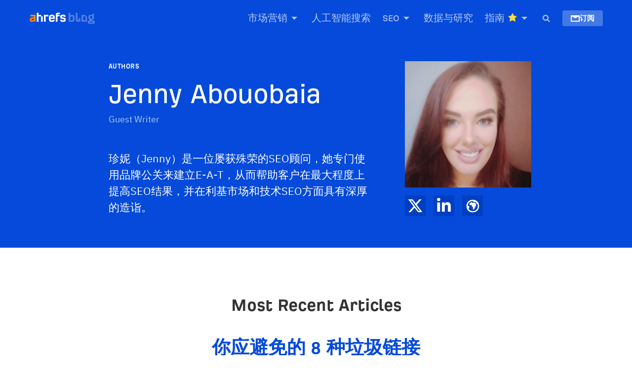

--- FILE ---
content_type: text/html; charset=UTF-8
request_url: https://ahrefs.com/blog/zh/author/jenny-abouobaia/
body_size: 139609
content:
<!DOCTYPE html > <!--[if !IE]><html class="no-js non-ie" lang="zh-Hans" id="html"> <![endif]--> <!--[if IE 7 ]><html class="no-js ie7" lang="zh-Hans" id="html"> <![endif]--> <!--[if IE 8 ]><html class="no-js ie8" lang="zh-Hans" id="html"> <![endif]--> <!--[if IE 9 ]><html class="no-js ie9" lang="zh-Hans" id="html"> <![endif]--> <!--[if gt IE 9]><!--><html class="no-js" lang="zh-Hans" id="html"> <!--<![endif]--><head><meta charset="UTF-8" /><meta name="viewport" content="width=device-width, initial-scale=1.0" /><link rel="shortcut icon" type="image/x-icon" href="https://ahrefs.com/blog/zh/wp-content/themes/Ahrefs-4/images/favicons/favicon.ico"><link rel="icon" type="image/png" sizes="16x16" href="https://ahrefs.com/blog/zh/wp-content/themes/Ahrefs-4/images/favicons/favicon-16x16.png"><link rel="icon" type="image/png" sizes="32x32" href="https://ahrefs.com/blog/zh/wp-content/themes/Ahrefs-4/images/favicons/favicon-32x32.png"><link rel="icon" type="image/png" sizes="48x48" href="https://ahrefs.com/blog/zh/wp-content/themes/Ahrefs-4/images/favicons/favicon-48x48.png"><link rel="apple-touch-icon" sizes="180x180" href="https://ahrefs.com/blog/zh/wp-content/themes/Ahrefs-4/images/favicons/apple-touch-icon.png"><link rel="manifest" href="https://ahrefs.com/blog/zh/wp-content/themes/Ahrefs-4/images/favicons/site.webmanifest"><link rel="mask-icon" href="https://ahrefs.com/blog/zh/wp-content/themes/Ahrefs-4/images/favicons/favicon.svg" color="#ff8800"><meta name="msapplication-TileColor" content="#054ada"><meta name="msapplication-TileImage" content="https://ahrefs.com/blog/zh/wp-content/themes/Ahrefs-4/images/favicons/mstile-150x150.png"><meta name="msapplication-config" content="https://ahrefs.com/blog/zh/wp-content/themes/Ahrefs-4/images/favicons/browserconfig.xml" /><meta name="theme-color" content="#054ada"><meta name="apple-itunes-app" content="app-id=1735946821"><title>Jenny Abouobaia, Author at</title><link rel="pingback" href="https://ahrefs.com/blog/zh/xmlrpc.php" /><link href="/assets/fonts/ahrefs_regular.woff2" rel="preload" type="font/woff2" as="font" crossorigin="anonymous"/><link href="/assets/fonts/ahrefs_bold.woff2" rel="preload" type="font/woff2" as="font" crossorigin="anonymous"/><link href="https://ahrefs.com/blog/zh/wp-content/themes/Ahrefs-4/fonts/ibm-plex-sans-v13-latin-ext_cyrillic-regular.woff2" rel="preload" type="font/woff2" as="font" crossorigin="anonymous"/><link href="https://ahrefs.com/blog/zh/wp-content/themes/Ahrefs-4/fonts/ibm-plex-sans-v13-latin-ext_cyrillic-700.woff2" rel="preload" type="font/woff2" as="font" crossorigin="anonymous"/><link href="https://ahrefs.com/blog/zh/wp-content/themes/Ahrefs-4/fonts/noto-sans-sc-v24-latin_chinese-simplified-regular.woff2" rel="preload" type="font/woff2" as="font" crossorigin="anonymous"/><meta name='robots' content='noindex, follow' /><meta name="description" content="Jenny Abouobaia, Author at" /><meta property="og:locale" content="en_US" /><meta property="og:type" content="profile" /><meta property="og:title" content="Jenny Abouobaia, Author at" /><meta property="og:description" content="Jenny Abouobaia, Author at" /><meta property="og:url" content="https://ahrefs.com/blog/zh/author/jenny-abouobaia/" /><meta property="og:image" content="https://ahrefs.com/blog/zh/wp-content/uploads/2022/10/Jenny-profile-color.jpeg" /><meta property="og:image:width" content="164" /><meta property="og:image:height" content="164" /><meta property="og:image:type" content="image/jpeg" /><meta name="twitter:card" content="summary_large_image" /><meta name="twitter:site" content="@ahrefs" /><style media="all">@font-face{font-family:'Noto Sans SC';font-style:normal;font-weight:400;font-display:swap;src:url(https://ahrefs.com/blog/zh/wp-content/themes/Ahrefs-4/fonts/noto-sans-sc-v24-latin_chinese-simplified-regular.woff2) format('woff2'),url(https://ahrefs.com/blog/zh/wp-content/themes/Ahrefs-4/fonts/noto-sans-sc-v24-latin_chinese-simplified-regular.woff) format('woff');font-display:swap}@font-face{font-family:'Noto Sans SC';font-style:normal;font-weight:700;font-display:swap;src:url(https://ahrefs.com/blog/zh/wp-content/themes/Ahrefs-4/fonts/noto-sans-sc-v24-latin_chinese-simplified-700.woff2) format('woff2'),url(https://ahrefs.com/blog/zh/wp-content/themes/Ahrefs-4/fonts/noto-sans-sc-v24-latin_chinese-simplified-700.woff) format('woff');font-display:swap}
img:is([sizes=auto i],[sizes^="auto," i]){contain-intrinsic-size:3000px 1500px}
@charset "UTF-8";.wp-block-accordion{box-sizing:border-box}.wp-block-accordion-item.is-open>.wp-block-accordion-heading .wp-block-accordion-heading__toggle-icon{transform:rotate(45deg)}@media (prefers-reduced-motion:no-preference){.wp-block-accordion-item{transition:grid-template-rows .3s ease-out}.wp-block-accordion-item>.wp-block-accordion-heading .wp-block-accordion-heading__toggle-icon{transition:transform .2s ease-in-out}}.wp-block-accordion-heading{margin:0}.wp-block-accordion-heading__toggle{align-items:center;background-color:inherit!important;border:none;color:inherit!important;cursor:pointer;display:flex;font-family:inherit;font-size:inherit;font-style:inherit;font-weight:inherit;letter-spacing:inherit;line-height:inherit;overflow:hidden;padding:var(--wp--preset--spacing--20,1em) 0;text-align:inherit;text-decoration:inherit;text-transform:inherit;width:100%;word-spacing:inherit}.wp-block-accordion-heading__toggle:not(:focus-visible){outline:none}.wp-block-accordion-heading__toggle:focus,.wp-block-accordion-heading__toggle:hover{background-color:inherit!important;border:none;box-shadow:none;color:inherit;padding:var(--wp--preset--spacing--20,1em) 0;text-decoration:none}.wp-block-accordion-heading__toggle:focus-visible{outline:auto;outline-offset:0}.wp-block-accordion-heading__toggle:hover .wp-block-accordion-heading__toggle-title{text-decoration:underline}.wp-block-accordion-heading__toggle-title{flex:1}.wp-block-accordion-heading__toggle-icon{align-items:center;display:flex;height:1.2em;justify-content:center;width:1.2em}.wp-block-accordion-panel[aria-hidden=true],.wp-block-accordion-panel[inert]{display:none;margin-block-start:0}.wp-block-archives{box-sizing:border-box}.wp-block-archives-dropdown label{display:block}.wp-block-avatar{line-height:0}.wp-block-avatar,.wp-block-avatar img{box-sizing:border-box}.wp-block-avatar.aligncenter{text-align:center}.wp-block-audio{box-sizing:border-box}.wp-block-audio :where(figcaption){margin-bottom:1em;margin-top:.5em}.wp-block-audio audio{min-width:300px;width:100%}.wp-block-breadcrumbs{box-sizing:border-box}.wp-block-breadcrumbs ol{flex-wrap:wrap;list-style:none}.wp-block-breadcrumbs li,.wp-block-breadcrumbs ol{align-items:center;display:flex;margin:0;padding:0}.wp-block-breadcrumbs li:not(:last-child):after{content:var(--separator,"/");margin:0 .5em;opacity:.7}.wp-block-breadcrumbs span{color:inherit}.wp-block-button__link{align-content:center;box-sizing:border-box;cursor:pointer;display:inline-block;height:100%;text-align:center;word-break:break-word}.wp-block-button__link.aligncenter{text-align:center}.wp-block-button__link.alignright{text-align:right}:where(.wp-block-button__link){border-radius:9999px;box-shadow:none;padding:calc(.667em + 2px) calc(1.333em + 2px);text-decoration:none}.wp-block-button[style*=text-decoration] .wp-block-button__link{text-decoration:inherit}.wp-block-buttons>.wp-block-button.has-custom-width{max-width:none}.wp-block-buttons>.wp-block-button.has-custom-width .wp-block-button__link{width:100%}.wp-block-buttons>.wp-block-button.has-custom-font-size .wp-block-button__link{font-size:inherit}.wp-block-buttons>.wp-block-button.wp-block-button__width-25{width:calc(25% - var(--wp--style--block-gap, .5em)*.75)}.wp-block-buttons>.wp-block-button.wp-block-button__width-50{width:calc(50% - var(--wp--style--block-gap, .5em)*.5)}.wp-block-buttons>.wp-block-button.wp-block-button__width-75{width:calc(75% - var(--wp--style--block-gap, .5em)*.25)}.wp-block-buttons>.wp-block-button.wp-block-button__width-100{flex-basis:100%;width:100%}.wp-block-buttons.is-vertical>.wp-block-button.wp-block-button__width-25{width:25%}.wp-block-buttons.is-vertical>.wp-block-button.wp-block-button__width-50{width:50%}.wp-block-buttons.is-vertical>.wp-block-button.wp-block-button__width-75{width:75%}.wp-block-button.is-style-squared,.wp-block-button__link.wp-block-button.is-style-squared{border-radius:0}.wp-block-button.no-border-radius,.wp-block-button__link.no-border-radius{border-radius:0!important}:root :where(.wp-block-button .wp-block-button__link.is-style-outline),:root :where(.wp-block-button.is-style-outline>.wp-block-button__link){border:2px solid;padding:.667em 1.333em}:root :where(.wp-block-button .wp-block-button__link.is-style-outline:not(.has-text-color)),:root :where(.wp-block-button.is-style-outline>.wp-block-button__link:not(.has-text-color)){color:currentColor}:root :where(.wp-block-button .wp-block-button__link.is-style-outline:not(.has-background)),:root :where(.wp-block-button.is-style-outline>.wp-block-button__link:not(.has-background)){background-color:initial;background-image:none}.wp-block-buttons{box-sizing:border-box}.wp-block-buttons.is-vertical{flex-direction:column}.wp-block-buttons.is-vertical>.wp-block-button:last-child{margin-bottom:0}.wp-block-buttons>.wp-block-button{display:inline-block;margin:0}.wp-block-buttons.is-content-justification-left{justify-content:flex-start}.wp-block-buttons.is-content-justification-left.is-vertical{align-items:flex-start}.wp-block-buttons.is-content-justification-center{justify-content:center}.wp-block-buttons.is-content-justification-center.is-vertical{align-items:center}.wp-block-buttons.is-content-justification-right{justify-content:flex-end}.wp-block-buttons.is-content-justification-right.is-vertical{align-items:flex-end}.wp-block-buttons.is-content-justification-space-between{justify-content:space-between}.wp-block-buttons.aligncenter{text-align:center}.wp-block-buttons:not(.is-content-justification-space-between,.is-content-justification-right,.is-content-justification-left,.is-content-justification-center) .wp-block-button.aligncenter{margin-left:auto;margin-right:auto;width:100%}.wp-block-buttons[style*=text-decoration] .wp-block-button,.wp-block-buttons[style*=text-decoration] .wp-block-button__link{text-decoration:inherit}.wp-block-buttons.has-custom-font-size .wp-block-button__link{font-size:inherit}.wp-block-buttons .wp-block-button__link{width:100%}.wp-block-button.aligncenter,.wp-block-calendar{text-align:center}.wp-block-calendar td,.wp-block-calendar th{border:1px solid;padding:.25em}.wp-block-calendar th{font-weight:400}.wp-block-calendar caption{background-color:inherit}.wp-block-calendar table{border-collapse:collapse;width:100%}.wp-block-calendar table.has-background th{background-color:inherit}.wp-block-calendar table.has-text-color th{color:inherit}.wp-block-calendar :where(table:not(.has-text-color)){color:#40464d}.wp-block-calendar :where(table:not(.has-text-color)) td,.wp-block-calendar :where(table:not(.has-text-color)) th{border-color:#ddd}:where(.wp-block-calendar table:not(.has-background) th){background:#ddd}.wp-block-categories{box-sizing:border-box}.wp-block-categories.alignleft{margin-right:2em}.wp-block-categories.alignright{margin-left:2em}.wp-block-categories.wp-block-categories-dropdown.aligncenter{text-align:center}.wp-block-categories .wp-block-categories__label{display:block;width:100%}.wp-block-code{box-sizing:border-box}.wp-block-code code{
/*!rtl:begin:ignore*/direction:ltr;display:block;font-family:inherit;overflow-wrap:break-word;text-align:initial;white-space:pre-wrap
/*!rtl:end:ignore*/}.wp-block-columns{box-sizing:border-box;display:flex;flex-wrap:wrap!important}@media (min-width:782px){.wp-block-columns{flex-wrap:nowrap!important}}.wp-block-columns{align-items:normal!important}.wp-block-columns.are-vertically-aligned-top{align-items:flex-start}.wp-block-columns.are-vertically-aligned-center{align-items:center}.wp-block-columns.are-vertically-aligned-bottom{align-items:flex-end}@media (max-width:781px){.wp-block-columns:not(.is-not-stacked-on-mobile)>.wp-block-column{flex-basis:100%!important}}@media (min-width:782px){.wp-block-columns:not(.is-not-stacked-on-mobile)>.wp-block-column{flex-basis:0;flex-grow:1}.wp-block-columns:not(.is-not-stacked-on-mobile)>.wp-block-column[style*=flex-basis]{flex-grow:0}}.wp-block-columns.is-not-stacked-on-mobile{flex-wrap:nowrap!important}.wp-block-columns.is-not-stacked-on-mobile>.wp-block-column{flex-basis:0;flex-grow:1}.wp-block-columns.is-not-stacked-on-mobile>.wp-block-column[style*=flex-basis]{flex-grow:0}:where(.wp-block-columns){margin-bottom:1.75em}:where(.wp-block-columns.has-background){padding:1.25em 2.375em}.wp-block-column{flex-grow:1;min-width:0;overflow-wrap:break-word;word-break:break-word}.wp-block-column.is-vertically-aligned-top{align-self:flex-start}.wp-block-column.is-vertically-aligned-center{align-self:center}.wp-block-column.is-vertically-aligned-bottom{align-self:flex-end}.wp-block-column.is-vertically-aligned-stretch{align-self:stretch}.wp-block-column.is-vertically-aligned-bottom,.wp-block-column.is-vertically-aligned-center,.wp-block-column.is-vertically-aligned-top{width:100%}.wp-block-post-comments{box-sizing:border-box}.wp-block-post-comments .alignleft{float:left}.wp-block-post-comments .alignright{float:right}.wp-block-post-comments .navigation:after{clear:both;content:"";display:table}.wp-block-post-comments .commentlist{clear:both;list-style:none;margin:0;padding:0}.wp-block-post-comments .commentlist .comment{min-height:2.25em;padding-left:3.25em}.wp-block-post-comments .commentlist .comment p{font-size:1em;line-height:1.8;margin:1em 0}.wp-block-post-comments .commentlist .children{list-style:none;margin:0;padding:0}.wp-block-post-comments .comment-author{line-height:1.5}.wp-block-post-comments .comment-author .avatar{border-radius:1.5em;display:block;float:left;height:2.5em;margin-right:.75em;margin-top:.5em;width:2.5em}.wp-block-post-comments .comment-author cite{font-style:normal}.wp-block-post-comments .comment-meta{font-size:.875em;line-height:1.5}.wp-block-post-comments .comment-meta b{font-weight:400}.wp-block-post-comments .comment-meta .comment-awaiting-moderation{display:block;margin-bottom:1em;margin-top:1em}.wp-block-post-comments .comment-body .commentmetadata{font-size:.875em}.wp-block-post-comments .comment-form-author label,.wp-block-post-comments .comment-form-comment label,.wp-block-post-comments .comment-form-email label,.wp-block-post-comments .comment-form-url label{display:block;margin-bottom:.25em}.wp-block-post-comments .comment-form input:not([type=submit]):not([type=checkbox]),.wp-block-post-comments .comment-form textarea{box-sizing:border-box;display:block;width:100%}.wp-block-post-comments .comment-form-cookies-consent{display:flex;gap:.25em}.wp-block-post-comments .comment-form-cookies-consent #wp-comment-cookies-consent{margin-top:.35em}.wp-block-post-comments .comment-reply-title{margin-bottom:0}.wp-block-post-comments .comment-reply-title :where(small){font-size:var(--wp--preset--font-size--medium,smaller);margin-left:.5em}.wp-block-post-comments .reply{font-size:.875em;margin-bottom:1.4em}.wp-block-post-comments input:not([type=submit]),.wp-block-post-comments textarea{border:1px solid #949494;font-family:inherit;font-size:1em}.wp-block-post-comments input:not([type=submit]):not([type=checkbox]),.wp-block-post-comments textarea{padding:calc(.667em + 2px)}:where(.wp-block-post-comments input[type=submit]){border:none}.wp-block-comments{box-sizing:border-box}.wp-block-comments-pagination>.wp-block-comments-pagination-next,.wp-block-comments-pagination>.wp-block-comments-pagination-numbers,.wp-block-comments-pagination>.wp-block-comments-pagination-previous{font-size:inherit}.wp-block-comments-pagination .wp-block-comments-pagination-previous-arrow{display:inline-block;margin-right:1ch}.wp-block-comments-pagination .wp-block-comments-pagination-previous-arrow:not(.is-arrow-chevron){transform:scaleX(1)}.wp-block-comments-pagination .wp-block-comments-pagination-next-arrow{display:inline-block;margin-left:1ch}.wp-block-comments-pagination .wp-block-comments-pagination-next-arrow:not(.is-arrow-chevron){transform:scaleX(1)}.wp-block-comments-pagination.aligncenter{justify-content:center}.wp-block-comment-template{box-sizing:border-box;list-style:none;margin-bottom:0;max-width:100%;padding:0}.wp-block-comment-template li{clear:both}.wp-block-comment-template ol{list-style:none;margin-bottom:0;max-width:100%;padding-left:2rem}.wp-block-comment-template.alignleft{float:left}.wp-block-comment-template.aligncenter{margin-left:auto;margin-right:auto;width:fit-content}.wp-block-comment-template.alignright{float:right}.wp-block-comment-date{box-sizing:border-box}.comment-awaiting-moderation{display:block;font-size:.875em;line-height:1.5}.wp-block-comment-author-name,.wp-block-comment-content,.wp-block-comment-edit-link,.wp-block-comment-reply-link{box-sizing:border-box}.wp-block-cover,.wp-block-cover-image{align-items:center;background-position:50%;box-sizing:border-box;display:flex;justify-content:center;min-height:430px;overflow:hidden;overflow:clip;padding:1em;position:relative}.wp-block-cover .has-background-dim:not([class*=-background-color]),.wp-block-cover-image .has-background-dim:not([class*=-background-color]),.wp-block-cover-image.has-background-dim:not([class*=-background-color]),.wp-block-cover.has-background-dim:not([class*=-background-color]){background-color:#000}.wp-block-cover .has-background-dim.has-background-gradient,.wp-block-cover-image .has-background-dim.has-background-gradient{background-color:initial}.wp-block-cover-image.has-background-dim:before,.wp-block-cover.has-background-dim:before{background-color:inherit;content:""}.wp-block-cover .wp-block-cover__background,.wp-block-cover .wp-block-cover__gradient-background,.wp-block-cover-image .wp-block-cover__background,.wp-block-cover-image .wp-block-cover__gradient-background,.wp-block-cover-image.has-background-dim:not(.has-background-gradient):before,.wp-block-cover.has-background-dim:not(.has-background-gradient):before{bottom:0;left:0;opacity:.5;position:absolute;right:0;top:0}.wp-block-cover-image.has-background-dim.has-background-dim-10 .wp-block-cover__background,.wp-block-cover-image.has-background-dim.has-background-dim-10 .wp-block-cover__gradient-background,.wp-block-cover-image.has-background-dim.has-background-dim-10:not(.has-background-gradient):before,.wp-block-cover.has-background-dim.has-background-dim-10 .wp-block-cover__background,.wp-block-cover.has-background-dim.has-background-dim-10 .wp-block-cover__gradient-background,.wp-block-cover.has-background-dim.has-background-dim-10:not(.has-background-gradient):before{opacity:.1}.wp-block-cover-image.has-background-dim.has-background-dim-20 .wp-block-cover__background,.wp-block-cover-image.has-background-dim.has-background-dim-20 .wp-block-cover__gradient-background,.wp-block-cover-image.has-background-dim.has-background-dim-20:not(.has-background-gradient):before,.wp-block-cover.has-background-dim.has-background-dim-20 .wp-block-cover__background,.wp-block-cover.has-background-dim.has-background-dim-20 .wp-block-cover__gradient-background,.wp-block-cover.has-background-dim.has-background-dim-20:not(.has-background-gradient):before{opacity:.2}.wp-block-cover-image.has-background-dim.has-background-dim-30 .wp-block-cover__background,.wp-block-cover-image.has-background-dim.has-background-dim-30 .wp-block-cover__gradient-background,.wp-block-cover-image.has-background-dim.has-background-dim-30:not(.has-background-gradient):before,.wp-block-cover.has-background-dim.has-background-dim-30 .wp-block-cover__background,.wp-block-cover.has-background-dim.has-background-dim-30 .wp-block-cover__gradient-background,.wp-block-cover.has-background-dim.has-background-dim-30:not(.has-background-gradient):before{opacity:.3}.wp-block-cover-image.has-background-dim.has-background-dim-40 .wp-block-cover__background,.wp-block-cover-image.has-background-dim.has-background-dim-40 .wp-block-cover__gradient-background,.wp-block-cover-image.has-background-dim.has-background-dim-40:not(.has-background-gradient):before,.wp-block-cover.has-background-dim.has-background-dim-40 .wp-block-cover__background,.wp-block-cover.has-background-dim.has-background-dim-40 .wp-block-cover__gradient-background,.wp-block-cover.has-background-dim.has-background-dim-40:not(.has-background-gradient):before{opacity:.4}.wp-block-cover-image.has-background-dim.has-background-dim-50 .wp-block-cover__background,.wp-block-cover-image.has-background-dim.has-background-dim-50 .wp-block-cover__gradient-background,.wp-block-cover-image.has-background-dim.has-background-dim-50:not(.has-background-gradient):before,.wp-block-cover.has-background-dim.has-background-dim-50 .wp-block-cover__background,.wp-block-cover.has-background-dim.has-background-dim-50 .wp-block-cover__gradient-background,.wp-block-cover.has-background-dim.has-background-dim-50:not(.has-background-gradient):before{opacity:.5}.wp-block-cover-image.has-background-dim.has-background-dim-60 .wp-block-cover__background,.wp-block-cover-image.has-background-dim.has-background-dim-60 .wp-block-cover__gradient-background,.wp-block-cover-image.has-background-dim.has-background-dim-60:not(.has-background-gradient):before,.wp-block-cover.has-background-dim.has-background-dim-60 .wp-block-cover__background,.wp-block-cover.has-background-dim.has-background-dim-60 .wp-block-cover__gradient-background,.wp-block-cover.has-background-dim.has-background-dim-60:not(.has-background-gradient):before{opacity:.6}.wp-block-cover-image.has-background-dim.has-background-dim-70 .wp-block-cover__background,.wp-block-cover-image.has-background-dim.has-background-dim-70 .wp-block-cover__gradient-background,.wp-block-cover-image.has-background-dim.has-background-dim-70:not(.has-background-gradient):before,.wp-block-cover.has-background-dim.has-background-dim-70 .wp-block-cover__background,.wp-block-cover.has-background-dim.has-background-dim-70 .wp-block-cover__gradient-background,.wp-block-cover.has-background-dim.has-background-dim-70:not(.has-background-gradient):before{opacity:.7}.wp-block-cover-image.has-background-dim.has-background-dim-80 .wp-block-cover__background,.wp-block-cover-image.has-background-dim.has-background-dim-80 .wp-block-cover__gradient-background,.wp-block-cover-image.has-background-dim.has-background-dim-80:not(.has-background-gradient):before,.wp-block-cover.has-background-dim.has-background-dim-80 .wp-block-cover__background,.wp-block-cover.has-background-dim.has-background-dim-80 .wp-block-cover__gradient-background,.wp-block-cover.has-background-dim.has-background-dim-80:not(.has-background-gradient):before{opacity:.8}.wp-block-cover-image.has-background-dim.has-background-dim-90 .wp-block-cover__background,.wp-block-cover-image.has-background-dim.has-background-dim-90 .wp-block-cover__gradient-background,.wp-block-cover-image.has-background-dim.has-background-dim-90:not(.has-background-gradient):before,.wp-block-cover.has-background-dim.has-background-dim-90 .wp-block-cover__background,.wp-block-cover.has-background-dim.has-background-dim-90 .wp-block-cover__gradient-background,.wp-block-cover.has-background-dim.has-background-dim-90:not(.has-background-gradient):before{opacity:.9}.wp-block-cover-image.has-background-dim.has-background-dim-100 .wp-block-cover__background,.wp-block-cover-image.has-background-dim.has-background-dim-100 .wp-block-cover__gradient-background,.wp-block-cover-image.has-background-dim.has-background-dim-100:not(.has-background-gradient):before,.wp-block-cover.has-background-dim.has-background-dim-100 .wp-block-cover__background,.wp-block-cover.has-background-dim.has-background-dim-100 .wp-block-cover__gradient-background,.wp-block-cover.has-background-dim.has-background-dim-100:not(.has-background-gradient):before{opacity:1}.wp-block-cover .wp-block-cover__background.has-background-dim.has-background-dim-0,.wp-block-cover .wp-block-cover__gradient-background.has-background-dim.has-background-dim-0,.wp-block-cover-image .wp-block-cover__background.has-background-dim.has-background-dim-0,.wp-block-cover-image .wp-block-cover__gradient-background.has-background-dim.has-background-dim-0{opacity:0}.wp-block-cover .wp-block-cover__background.has-background-dim.has-background-dim-10,.wp-block-cover .wp-block-cover__gradient-background.has-background-dim.has-background-dim-10,.wp-block-cover-image .wp-block-cover__background.has-background-dim.has-background-dim-10,.wp-block-cover-image .wp-block-cover__gradient-background.has-background-dim.has-background-dim-10{opacity:.1}.wp-block-cover .wp-block-cover__background.has-background-dim.has-background-dim-20,.wp-block-cover .wp-block-cover__gradient-background.has-background-dim.has-background-dim-20,.wp-block-cover-image .wp-block-cover__background.has-background-dim.has-background-dim-20,.wp-block-cover-image .wp-block-cover__gradient-background.has-background-dim.has-background-dim-20{opacity:.2}.wp-block-cover .wp-block-cover__background.has-background-dim.has-background-dim-30,.wp-block-cover .wp-block-cover__gradient-background.has-background-dim.has-background-dim-30,.wp-block-cover-image .wp-block-cover__background.has-background-dim.has-background-dim-30,.wp-block-cover-image .wp-block-cover__gradient-background.has-background-dim.has-background-dim-30{opacity:.3}.wp-block-cover .wp-block-cover__background.has-background-dim.has-background-dim-40,.wp-block-cover .wp-block-cover__gradient-background.has-background-dim.has-background-dim-40,.wp-block-cover-image .wp-block-cover__background.has-background-dim.has-background-dim-40,.wp-block-cover-image .wp-block-cover__gradient-background.has-background-dim.has-background-dim-40{opacity:.4}.wp-block-cover .wp-block-cover__background.has-background-dim.has-background-dim-50,.wp-block-cover .wp-block-cover__gradient-background.has-background-dim.has-background-dim-50,.wp-block-cover-image .wp-block-cover__background.has-background-dim.has-background-dim-50,.wp-block-cover-image .wp-block-cover__gradient-background.has-background-dim.has-background-dim-50{opacity:.5}.wp-block-cover .wp-block-cover__background.has-background-dim.has-background-dim-60,.wp-block-cover .wp-block-cover__gradient-background.has-background-dim.has-background-dim-60,.wp-block-cover-image .wp-block-cover__background.has-background-dim.has-background-dim-60,.wp-block-cover-image .wp-block-cover__gradient-background.has-background-dim.has-background-dim-60{opacity:.6}.wp-block-cover .wp-block-cover__background.has-background-dim.has-background-dim-70,.wp-block-cover .wp-block-cover__gradient-background.has-background-dim.has-background-dim-70,.wp-block-cover-image .wp-block-cover__background.has-background-dim.has-background-dim-70,.wp-block-cover-image .wp-block-cover__gradient-background.has-background-dim.has-background-dim-70{opacity:.7}.wp-block-cover .wp-block-cover__background.has-background-dim.has-background-dim-80,.wp-block-cover .wp-block-cover__gradient-background.has-background-dim.has-background-dim-80,.wp-block-cover-image .wp-block-cover__background.has-background-dim.has-background-dim-80,.wp-block-cover-image .wp-block-cover__gradient-background.has-background-dim.has-background-dim-80{opacity:.8}.wp-block-cover .wp-block-cover__background.has-background-dim.has-background-dim-90,.wp-block-cover .wp-block-cover__gradient-background.has-background-dim.has-background-dim-90,.wp-block-cover-image .wp-block-cover__background.has-background-dim.has-background-dim-90,.wp-block-cover-image .wp-block-cover__gradient-background.has-background-dim.has-background-dim-90{opacity:.9}.wp-block-cover .wp-block-cover__background.has-background-dim.has-background-dim-100,.wp-block-cover .wp-block-cover__gradient-background.has-background-dim.has-background-dim-100,.wp-block-cover-image .wp-block-cover__background.has-background-dim.has-background-dim-100,.wp-block-cover-image .wp-block-cover__gradient-background.has-background-dim.has-background-dim-100{opacity:1}.wp-block-cover-image.alignleft,.wp-block-cover-image.alignright,.wp-block-cover.alignleft,.wp-block-cover.alignright{max-width:420px;width:100%}.wp-block-cover-image.aligncenter,.wp-block-cover-image.alignleft,.wp-block-cover-image.alignright,.wp-block-cover.aligncenter,.wp-block-cover.alignleft,.wp-block-cover.alignright{display:flex}.wp-block-cover .wp-block-cover__inner-container,.wp-block-cover-image .wp-block-cover__inner-container{color:inherit;position:relative;width:100%}.wp-block-cover-image.is-position-top-left,.wp-block-cover.is-position-top-left{align-items:flex-start;justify-content:flex-start}.wp-block-cover-image.is-position-top-center,.wp-block-cover.is-position-top-center{align-items:flex-start;justify-content:center}.wp-block-cover-image.is-position-top-right,.wp-block-cover.is-position-top-right{align-items:flex-start;justify-content:flex-end}.wp-block-cover-image.is-position-center-left,.wp-block-cover.is-position-center-left{align-items:center;justify-content:flex-start}.wp-block-cover-image.is-position-center-center,.wp-block-cover.is-position-center-center{align-items:center;justify-content:center}.wp-block-cover-image.is-position-center-right,.wp-block-cover.is-position-center-right{align-items:center;justify-content:flex-end}.wp-block-cover-image.is-position-bottom-left,.wp-block-cover.is-position-bottom-left{align-items:flex-end;justify-content:flex-start}.wp-block-cover-image.is-position-bottom-center,.wp-block-cover.is-position-bottom-center{align-items:flex-end;justify-content:center}.wp-block-cover-image.is-position-bottom-right,.wp-block-cover.is-position-bottom-right{align-items:flex-end;justify-content:flex-end}.wp-block-cover-image.has-custom-content-position.has-custom-content-position .wp-block-cover__inner-container,.wp-block-cover.has-custom-content-position.has-custom-content-position .wp-block-cover__inner-container{margin:0}.wp-block-cover-image.has-custom-content-position.has-custom-content-position.is-position-bottom-left .wp-block-cover__inner-container,.wp-block-cover-image.has-custom-content-position.has-custom-content-position.is-position-bottom-right .wp-block-cover__inner-container,.wp-block-cover-image.has-custom-content-position.has-custom-content-position.is-position-center-left .wp-block-cover__inner-container,.wp-block-cover-image.has-custom-content-position.has-custom-content-position.is-position-center-right .wp-block-cover__inner-container,.wp-block-cover-image.has-custom-content-position.has-custom-content-position.is-position-top-left .wp-block-cover__inner-container,.wp-block-cover-image.has-custom-content-position.has-custom-content-position.is-position-top-right .wp-block-cover__inner-container,.wp-block-cover.has-custom-content-position.has-custom-content-position.is-position-bottom-left .wp-block-cover__inner-container,.wp-block-cover.has-custom-content-position.has-custom-content-position.is-position-bottom-right .wp-block-cover__inner-container,.wp-block-cover.has-custom-content-position.has-custom-content-position.is-position-center-left .wp-block-cover__inner-container,.wp-block-cover.has-custom-content-position.has-custom-content-position.is-position-center-right .wp-block-cover__inner-container,.wp-block-cover.has-custom-content-position.has-custom-content-position.is-position-top-left .wp-block-cover__inner-container,.wp-block-cover.has-custom-content-position.has-custom-content-position.is-position-top-right .wp-block-cover__inner-container{margin:0;width:auto}.wp-block-cover .wp-block-cover__image-background,.wp-block-cover video.wp-block-cover__video-background,.wp-block-cover-image .wp-block-cover__image-background,.wp-block-cover-image video.wp-block-cover__video-background{border:none;bottom:0;box-shadow:none;height:100%;left:0;margin:0;max-height:none;max-width:none;object-fit:cover;outline:none;padding:0;position:absolute;right:0;top:0;width:100%}.wp-block-cover-image.has-parallax,.wp-block-cover.has-parallax,.wp-block-cover__image-background.has-parallax,video.wp-block-cover__video-background.has-parallax{background-attachment:fixed;background-repeat:no-repeat;background-size:cover}@supports (-webkit-touch-callout:inherit){.wp-block-cover-image.has-parallax,.wp-block-cover.has-parallax,.wp-block-cover__image-background.has-parallax,video.wp-block-cover__video-background.has-parallax{background-attachment:scroll}}@media (prefers-reduced-motion:reduce){.wp-block-cover-image.has-parallax,.wp-block-cover.has-parallax,.wp-block-cover__image-background.has-parallax,video.wp-block-cover__video-background.has-parallax{background-attachment:scroll}}.wp-block-cover-image.is-repeated,.wp-block-cover.is-repeated,.wp-block-cover__image-background.is-repeated,video.wp-block-cover__video-background.is-repeated{background-repeat:repeat;background-size:auto}.wp-block-cover-image-text,.wp-block-cover-image-text a,.wp-block-cover-image-text a:active,.wp-block-cover-image-text a:focus,.wp-block-cover-image-text a:hover,.wp-block-cover-text,.wp-block-cover-text a,.wp-block-cover-text a:active,.wp-block-cover-text a:focus,.wp-block-cover-text a:hover,section.wp-block-cover-image h2,section.wp-block-cover-image h2 a,section.wp-block-cover-image h2 a:active,section.wp-block-cover-image h2 a:focus,section.wp-block-cover-image h2 a:hover{color:#fff}.wp-block-cover-image .wp-block-cover.has-left-content{justify-content:flex-start}.wp-block-cover-image .wp-block-cover.has-right-content{justify-content:flex-end}.wp-block-cover-image.has-left-content .wp-block-cover-image-text,.wp-block-cover.has-left-content .wp-block-cover-text,section.wp-block-cover-image.has-left-content>h2{margin-left:0;text-align:left}.wp-block-cover-image.has-right-content .wp-block-cover-image-text,.wp-block-cover.has-right-content .wp-block-cover-text,section.wp-block-cover-image.has-right-content>h2{margin-right:0;text-align:right}.wp-block-cover .wp-block-cover-text,.wp-block-cover-image .wp-block-cover-image-text,section.wp-block-cover-image>h2{font-size:2em;line-height:1.25;margin-bottom:0;max-width:840px;padding:.44em;text-align:center;z-index:1}:where(.wp-block-cover-image:not(.has-text-color)),:where(.wp-block-cover:not(.has-text-color)){color:#fff}:where(.wp-block-cover-image.is-light:not(.has-text-color)),:where(.wp-block-cover.is-light:not(.has-text-color)){color:#000}:root :where(.wp-block-cover h1:not(.has-text-color)),:root :where(.wp-block-cover h2:not(.has-text-color)),:root :where(.wp-block-cover h3:not(.has-text-color)),:root :where(.wp-block-cover h4:not(.has-text-color)),:root :where(.wp-block-cover h5:not(.has-text-color)),:root :where(.wp-block-cover h6:not(.has-text-color)),:root :where(.wp-block-cover p:not(.has-text-color)){color:inherit}body:not(.editor-styles-wrapper) .wp-block-cover:not(.wp-block-cover:has(.wp-block-cover__background+.wp-block-cover__inner-container)) .wp-block-cover__image-background,body:not(.editor-styles-wrapper) .wp-block-cover:not(.wp-block-cover:has(.wp-block-cover__background+.wp-block-cover__inner-container)) .wp-block-cover__video-background{z-index:0}body:not(.editor-styles-wrapper) .wp-block-cover:not(.wp-block-cover:has(.wp-block-cover__background+.wp-block-cover__inner-container)) .wp-block-cover__background,body:not(.editor-styles-wrapper) .wp-block-cover:not(.wp-block-cover:has(.wp-block-cover__background+.wp-block-cover__inner-container)) .wp-block-cover__gradient-background,body:not(.editor-styles-wrapper) .wp-block-cover:not(.wp-block-cover:has(.wp-block-cover__background+.wp-block-cover__inner-container)) .wp-block-cover__inner-container,body:not(.editor-styles-wrapper) .wp-block-cover:not(.wp-block-cover:has(.wp-block-cover__background+.wp-block-cover__inner-container)).has-background-dim:not(.has-background-gradient):before{z-index:1}.has-modal-open body:not(.editor-styles-wrapper) .wp-block-cover:not(.wp-block-cover:has(.wp-block-cover__background+.wp-block-cover__inner-container)) .wp-block-cover__inner-container{z-index:auto}.wp-block-details{box-sizing:border-box}.wp-block-details summary{cursor:pointer}.wp-block-embed.alignleft,.wp-block-embed.alignright,.wp-block[data-align=left]>[data-type="core/embed"],.wp-block[data-align=right]>[data-type="core/embed"]{max-width:360px;width:100%}.wp-block-embed.alignleft .wp-block-embed__wrapper,.wp-block-embed.alignright .wp-block-embed__wrapper,.wp-block[data-align=left]>[data-type="core/embed"] .wp-block-embed__wrapper,.wp-block[data-align=right]>[data-type="core/embed"] .wp-block-embed__wrapper{min-width:280px}.wp-block-cover .wp-block-embed{min-height:240px;min-width:320px}.wp-block-embed{overflow-wrap:break-word}.wp-block-embed :where(figcaption){margin-bottom:1em;margin-top:.5em}.wp-block-embed iframe{max-width:100%}.wp-block-embed__wrapper{position:relative}.wp-embed-responsive .wp-has-aspect-ratio .wp-block-embed__wrapper:before{content:"";display:block;padding-top:50%}.wp-embed-responsive .wp-has-aspect-ratio iframe{bottom:0;height:100%;left:0;position:absolute;right:0;top:0;width:100%}.wp-embed-responsive .wp-embed-aspect-21-9 .wp-block-embed__wrapper:before{padding-top:42.85%}.wp-embed-responsive .wp-embed-aspect-18-9 .wp-block-embed__wrapper:before{padding-top:50%}.wp-embed-responsive .wp-embed-aspect-16-9 .wp-block-embed__wrapper:before{padding-top:56.25%}.wp-embed-responsive .wp-embed-aspect-4-3 .wp-block-embed__wrapper:before{padding-top:75%}.wp-embed-responsive .wp-embed-aspect-1-1 .wp-block-embed__wrapper:before{padding-top:100%}.wp-embed-responsive .wp-embed-aspect-9-16 .wp-block-embed__wrapper:before{padding-top:177.77%}.wp-embed-responsive .wp-embed-aspect-1-2 .wp-block-embed__wrapper:before{padding-top:200%}.wp-block-file{box-sizing:border-box}.wp-block-file:not(.wp-element-button){font-size:.8em}.wp-block-file.aligncenter{text-align:center}.wp-block-file.alignright{text-align:right}.wp-block-file *+.wp-block-file__button{margin-left:.75em}:where(.wp-block-file){margin-bottom:1.5em}.wp-block-file__embed{margin-bottom:1em}:where(.wp-block-file__button){border-radius:2em;display:inline-block;padding:.5em 1em}:where(.wp-block-file__button):where(a):active,:where(.wp-block-file__button):where(a):focus,:where(.wp-block-file__button):where(a):hover,:where(.wp-block-file__button):where(a):visited{box-shadow:none;color:#fff;opacity:.85;text-decoration:none}.wp-block-form-input__label{display:flex;flex-direction:column;gap:.25em;margin-bottom:.5em;width:100%}.wp-block-form-input__label.is-label-inline{align-items:center;flex-direction:row;gap:.5em}.wp-block-form-input__label.is-label-inline .wp-block-form-input__label-content{margin-bottom:.5em}.wp-block-form-input__label:has(input[type=checkbox]){flex-direction:row;width:fit-content}.wp-block-form-input__label:has(input[type=checkbox]) .wp-block-form-input__label-content{margin:0}.wp-block-form-input__label:has(.wp-block-form-input__label-content+input[type=checkbox]){flex-direction:row-reverse}.wp-block-form-input__label-content{width:fit-content}:where(.wp-block-form-input__input){font-size:1em;margin-bottom:.5em;padding:0 .5em}:where(.wp-block-form-input__input)[type=date],:where(.wp-block-form-input__input)[type=datetime-local],:where(.wp-block-form-input__input)[type=datetime],:where(.wp-block-form-input__input)[type=email],:where(.wp-block-form-input__input)[type=month],:where(.wp-block-form-input__input)[type=number],:where(.wp-block-form-input__input)[type=password],:where(.wp-block-form-input__input)[type=search],:where(.wp-block-form-input__input)[type=tel],:where(.wp-block-form-input__input)[type=text],:where(.wp-block-form-input__input)[type=time],:where(.wp-block-form-input__input)[type=url],:where(.wp-block-form-input__input)[type=week]{border-style:solid;border-width:1px;line-height:2;min-height:2em}textarea.wp-block-form-input__input{min-height:10em}.blocks-gallery-grid:not(.has-nested-images),.wp-block-gallery:not(.has-nested-images){display:flex;flex-wrap:wrap;list-style-type:none;margin:0;padding:0}.blocks-gallery-grid:not(.has-nested-images) .blocks-gallery-image,.blocks-gallery-grid:not(.has-nested-images) .blocks-gallery-item,.wp-block-gallery:not(.has-nested-images) .blocks-gallery-image,.wp-block-gallery:not(.has-nested-images) .blocks-gallery-item{display:flex;flex-direction:column;flex-grow:1;justify-content:center;margin:0 1em 1em 0;position:relative;width:calc(50% - 1em)}.blocks-gallery-grid:not(.has-nested-images) .blocks-gallery-image:nth-of-type(2n),.blocks-gallery-grid:not(.has-nested-images) .blocks-gallery-item:nth-of-type(2n),.wp-block-gallery:not(.has-nested-images) .blocks-gallery-image:nth-of-type(2n),.wp-block-gallery:not(.has-nested-images) .blocks-gallery-item:nth-of-type(2n){margin-right:0}.blocks-gallery-grid:not(.has-nested-images) .blocks-gallery-image figure,.blocks-gallery-grid:not(.has-nested-images) .blocks-gallery-item figure,.wp-block-gallery:not(.has-nested-images) .blocks-gallery-image figure,.wp-block-gallery:not(.has-nested-images) .blocks-gallery-item figure{align-items:flex-end;display:flex;height:100%;justify-content:flex-start;margin:0}.blocks-gallery-grid:not(.has-nested-images) .blocks-gallery-image img,.blocks-gallery-grid:not(.has-nested-images) .blocks-gallery-item img,.wp-block-gallery:not(.has-nested-images) .blocks-gallery-image img,.wp-block-gallery:not(.has-nested-images) .blocks-gallery-item img{display:block;height:auto;max-width:100%;width:auto}.blocks-gallery-grid:not(.has-nested-images) .blocks-gallery-image figcaption,.blocks-gallery-grid:not(.has-nested-images) .blocks-gallery-item figcaption,.wp-block-gallery:not(.has-nested-images) .blocks-gallery-image figcaption,.wp-block-gallery:not(.has-nested-images) .blocks-gallery-item figcaption{background:linear-gradient(0deg,#000000b3,#0000004d 70%,#0000);bottom:0;box-sizing:border-box;color:#fff;font-size:.8em;margin:0;max-height:100%;overflow:auto;padding:3em .77em .7em;position:absolute;text-align:center;width:100%;z-index:2}.blocks-gallery-grid:not(.has-nested-images) .blocks-gallery-image figcaption img,.blocks-gallery-grid:not(.has-nested-images) .blocks-gallery-item figcaption img,.wp-block-gallery:not(.has-nested-images) .blocks-gallery-image figcaption img,.wp-block-gallery:not(.has-nested-images) .blocks-gallery-item figcaption img{display:inline}.blocks-gallery-grid:not(.has-nested-images) figcaption,.wp-block-gallery:not(.has-nested-images) figcaption{flex-grow:1}.blocks-gallery-grid:not(.has-nested-images).is-cropped .blocks-gallery-image a,.blocks-gallery-grid:not(.has-nested-images).is-cropped .blocks-gallery-image img,.blocks-gallery-grid:not(.has-nested-images).is-cropped .blocks-gallery-item a,.blocks-gallery-grid:not(.has-nested-images).is-cropped .blocks-gallery-item img,.wp-block-gallery:not(.has-nested-images).is-cropped .blocks-gallery-image a,.wp-block-gallery:not(.has-nested-images).is-cropped .blocks-gallery-image img,.wp-block-gallery:not(.has-nested-images).is-cropped .blocks-gallery-item a,.wp-block-gallery:not(.has-nested-images).is-cropped .blocks-gallery-item img{flex:1;height:100%;object-fit:cover;width:100%}.blocks-gallery-grid:not(.has-nested-images).columns-1 .blocks-gallery-image,.blocks-gallery-grid:not(.has-nested-images).columns-1 .blocks-gallery-item,.wp-block-gallery:not(.has-nested-images).columns-1 .blocks-gallery-image,.wp-block-gallery:not(.has-nested-images).columns-1 .blocks-gallery-item{margin-right:0;width:100%}@media (min-width:600px){.blocks-gallery-grid:not(.has-nested-images).columns-3 .blocks-gallery-image,.blocks-gallery-grid:not(.has-nested-images).columns-3 .blocks-gallery-item,.wp-block-gallery:not(.has-nested-images).columns-3 .blocks-gallery-image,.wp-block-gallery:not(.has-nested-images).columns-3 .blocks-gallery-item{margin-right:1em;width:calc(33.33333% - .66667em)}.blocks-gallery-grid:not(.has-nested-images).columns-4 .blocks-gallery-image,.blocks-gallery-grid:not(.has-nested-images).columns-4 .blocks-gallery-item,.wp-block-gallery:not(.has-nested-images).columns-4 .blocks-gallery-image,.wp-block-gallery:not(.has-nested-images).columns-4 .blocks-gallery-item{margin-right:1em;width:calc(25% - .75em)}.blocks-gallery-grid:not(.has-nested-images).columns-5 .blocks-gallery-image,.blocks-gallery-grid:not(.has-nested-images).columns-5 .blocks-gallery-item,.wp-block-gallery:not(.has-nested-images).columns-5 .blocks-gallery-image,.wp-block-gallery:not(.has-nested-images).columns-5 .blocks-gallery-item{margin-right:1em;width:calc(20% - .8em)}.blocks-gallery-grid:not(.has-nested-images).columns-6 .blocks-gallery-image,.blocks-gallery-grid:not(.has-nested-images).columns-6 .blocks-gallery-item,.wp-block-gallery:not(.has-nested-images).columns-6 .blocks-gallery-image,.wp-block-gallery:not(.has-nested-images).columns-6 .blocks-gallery-item{margin-right:1em;width:calc(16.66667% - .83333em)}.blocks-gallery-grid:not(.has-nested-images).columns-7 .blocks-gallery-image,.blocks-gallery-grid:not(.has-nested-images).columns-7 .blocks-gallery-item,.wp-block-gallery:not(.has-nested-images).columns-7 .blocks-gallery-image,.wp-block-gallery:not(.has-nested-images).columns-7 .blocks-gallery-item{margin-right:1em;width:calc(14.28571% - .85714em)}.blocks-gallery-grid:not(.has-nested-images).columns-8 .blocks-gallery-image,.blocks-gallery-grid:not(.has-nested-images).columns-8 .blocks-gallery-item,.wp-block-gallery:not(.has-nested-images).columns-8 .blocks-gallery-image,.wp-block-gallery:not(.has-nested-images).columns-8 .blocks-gallery-item{margin-right:1em;width:calc(12.5% - .875em)}.blocks-gallery-grid:not(.has-nested-images).columns-1 .blocks-gallery-image:nth-of-type(1n),.blocks-gallery-grid:not(.has-nested-images).columns-1 .blocks-gallery-item:nth-of-type(1n),.blocks-gallery-grid:not(.has-nested-images).columns-2 .blocks-gallery-image:nth-of-type(2n),.blocks-gallery-grid:not(.has-nested-images).columns-2 .blocks-gallery-item:nth-of-type(2n),.blocks-gallery-grid:not(.has-nested-images).columns-3 .blocks-gallery-image:nth-of-type(3n),.blocks-gallery-grid:not(.has-nested-images).columns-3 .blocks-gallery-item:nth-of-type(3n),.blocks-gallery-grid:not(.has-nested-images).columns-4 .blocks-gallery-image:nth-of-type(4n),.blocks-gallery-grid:not(.has-nested-images).columns-4 .blocks-gallery-item:nth-of-type(4n),.blocks-gallery-grid:not(.has-nested-images).columns-5 .blocks-gallery-image:nth-of-type(5n),.blocks-gallery-grid:not(.has-nested-images).columns-5 .blocks-gallery-item:nth-of-type(5n),.blocks-gallery-grid:not(.has-nested-images).columns-6 .blocks-gallery-image:nth-of-type(6n),.blocks-gallery-grid:not(.has-nested-images).columns-6 .blocks-gallery-item:nth-of-type(6n),.blocks-gallery-grid:not(.has-nested-images).columns-7 .blocks-gallery-image:nth-of-type(7n),.blocks-gallery-grid:not(.has-nested-images).columns-7 .blocks-gallery-item:nth-of-type(7n),.blocks-gallery-grid:not(.has-nested-images).columns-8 .blocks-gallery-image:nth-of-type(8n),.blocks-gallery-grid:not(.has-nested-images).columns-8 .blocks-gallery-item:nth-of-type(8n),.wp-block-gallery:not(.has-nested-images).columns-1 .blocks-gallery-image:nth-of-type(1n),.wp-block-gallery:not(.has-nested-images).columns-1 .blocks-gallery-item:nth-of-type(1n),.wp-block-gallery:not(.has-nested-images).columns-2 .blocks-gallery-image:nth-of-type(2n),.wp-block-gallery:not(.has-nested-images).columns-2 .blocks-gallery-item:nth-of-type(2n),.wp-block-gallery:not(.has-nested-images).columns-3 .blocks-gallery-image:nth-of-type(3n),.wp-block-gallery:not(.has-nested-images).columns-3 .blocks-gallery-item:nth-of-type(3n),.wp-block-gallery:not(.has-nested-images).columns-4 .blocks-gallery-image:nth-of-type(4n),.wp-block-gallery:not(.has-nested-images).columns-4 .blocks-gallery-item:nth-of-type(4n),.wp-block-gallery:not(.has-nested-images).columns-5 .blocks-gallery-image:nth-of-type(5n),.wp-block-gallery:not(.has-nested-images).columns-5 .blocks-gallery-item:nth-of-type(5n),.wp-block-gallery:not(.has-nested-images).columns-6 .blocks-gallery-image:nth-of-type(6n),.wp-block-gallery:not(.has-nested-images).columns-6 .blocks-gallery-item:nth-of-type(6n),.wp-block-gallery:not(.has-nested-images).columns-7 .blocks-gallery-image:nth-of-type(7n),.wp-block-gallery:not(.has-nested-images).columns-7 .blocks-gallery-item:nth-of-type(7n),.wp-block-gallery:not(.has-nested-images).columns-8 .blocks-gallery-image:nth-of-type(8n),.wp-block-gallery:not(.has-nested-images).columns-8 .blocks-gallery-item:nth-of-type(8n){margin-right:0}}.blocks-gallery-grid:not(.has-nested-images) .blocks-gallery-image:last-child,.blocks-gallery-grid:not(.has-nested-images) .blocks-gallery-item:last-child,.wp-block-gallery:not(.has-nested-images) .blocks-gallery-image:last-child,.wp-block-gallery:not(.has-nested-images) .blocks-gallery-item:last-child{margin-right:0}.blocks-gallery-grid:not(.has-nested-images).alignleft,.blocks-gallery-grid:not(.has-nested-images).alignright,.wp-block-gallery:not(.has-nested-images).alignleft,.wp-block-gallery:not(.has-nested-images).alignright{max-width:420px;width:100%}.blocks-gallery-grid:not(.has-nested-images).aligncenter .blocks-gallery-item figure,.wp-block-gallery:not(.has-nested-images).aligncenter .blocks-gallery-item figure{justify-content:center}.wp-block-gallery:not(.is-cropped) .blocks-gallery-item{align-self:flex-start}figure.wp-block-gallery.has-nested-images{align-items:normal}.wp-block-gallery.has-nested-images figure.wp-block-image:not(#individual-image){margin:0;width:calc(50% - var(--wp--style--unstable-gallery-gap, 16px)/2)}.wp-block-gallery.has-nested-images figure.wp-block-image{box-sizing:border-box;display:flex;flex-direction:column;flex-grow:1;justify-content:center;max-width:100%;position:relative}.wp-block-gallery.has-nested-images figure.wp-block-image>a,.wp-block-gallery.has-nested-images figure.wp-block-image>div{flex-direction:column;flex-grow:1;margin:0}.wp-block-gallery.has-nested-images figure.wp-block-image img{display:block;height:auto;max-width:100%!important;width:auto}.wp-block-gallery.has-nested-images figure.wp-block-image figcaption,.wp-block-gallery.has-nested-images figure.wp-block-image:has(figcaption):before{bottom:0;left:0;max-height:100%;position:absolute;right:0}.wp-block-gallery.has-nested-images figure.wp-block-image:has(figcaption):before{backdrop-filter:blur(3px);content:"";height:100%;-webkit-mask-image:linear-gradient(0deg,#000 20%,#0000);mask-image:linear-gradient(0deg,#000 20%,#0000);max-height:40%;pointer-events:none}.wp-block-gallery.has-nested-images figure.wp-block-image figcaption{box-sizing:border-box;color:#fff;font-size:13px;margin:0;overflow:auto;padding:1em;text-align:center;text-shadow:0 0 1.5px #000}.wp-block-gallery.has-nested-images figure.wp-block-image figcaption::-webkit-scrollbar{height:12px;width:12px}.wp-block-gallery.has-nested-images figure.wp-block-image figcaption::-webkit-scrollbar-track{background-color:initial}.wp-block-gallery.has-nested-images figure.wp-block-image figcaption::-webkit-scrollbar-thumb{background-clip:padding-box;background-color:initial;border:3px solid #0000;border-radius:8px}.wp-block-gallery.has-nested-images figure.wp-block-image figcaption:focus-within::-webkit-scrollbar-thumb,.wp-block-gallery.has-nested-images figure.wp-block-image figcaption:focus::-webkit-scrollbar-thumb,.wp-block-gallery.has-nested-images figure.wp-block-image figcaption:hover::-webkit-scrollbar-thumb{background-color:#fffc}.wp-block-gallery.has-nested-images figure.wp-block-image figcaption{scrollbar-color:#0000 #0000;scrollbar-gutter:stable both-edges;scrollbar-width:thin}.wp-block-gallery.has-nested-images figure.wp-block-image figcaption:focus,.wp-block-gallery.has-nested-images figure.wp-block-image figcaption:focus-within,.wp-block-gallery.has-nested-images figure.wp-block-image figcaption:hover{scrollbar-color:#fffc #0000}.wp-block-gallery.has-nested-images figure.wp-block-image figcaption{will-change:transform}@media (hover:none){.wp-block-gallery.has-nested-images figure.wp-block-image figcaption{scrollbar-color:#fffc #0000}}.wp-block-gallery.has-nested-images figure.wp-block-image figcaption{background:linear-gradient(0deg,#0006,#0000)}.wp-block-gallery.has-nested-images figure.wp-block-image figcaption img{display:inline}.wp-block-gallery.has-nested-images figure.wp-block-image figcaption a{color:inherit}.wp-block-gallery.has-nested-images figure.wp-block-image.has-custom-border img{box-sizing:border-box}.wp-block-gallery.has-nested-images figure.wp-block-image.has-custom-border>a,.wp-block-gallery.has-nested-images figure.wp-block-image.has-custom-border>div,.wp-block-gallery.has-nested-images figure.wp-block-image.is-style-rounded>a,.wp-block-gallery.has-nested-images figure.wp-block-image.is-style-rounded>div{flex:1 1 auto}.wp-block-gallery.has-nested-images figure.wp-block-image.has-custom-border figcaption,.wp-block-gallery.has-nested-images figure.wp-block-image.is-style-rounded figcaption{background:none;color:inherit;flex:initial;margin:0;padding:10px 10px 9px;position:relative;text-shadow:none}.wp-block-gallery.has-nested-images figure.wp-block-image.has-custom-border:before,.wp-block-gallery.has-nested-images figure.wp-block-image.is-style-rounded:before{content:none}.wp-block-gallery.has-nested-images figcaption{flex-basis:100%;flex-grow:1;text-align:center}.wp-block-gallery.has-nested-images:not(.is-cropped) figure.wp-block-image:not(#individual-image){margin-bottom:auto;margin-top:0}.wp-block-gallery.has-nested-images.is-cropped figure.wp-block-image:not(#individual-image){align-self:inherit}.wp-block-gallery.has-nested-images.is-cropped figure.wp-block-image:not(#individual-image)>a,.wp-block-gallery.has-nested-images.is-cropped figure.wp-block-image:not(#individual-image)>div:not(.components-drop-zone){display:flex}.wp-block-gallery.has-nested-images.is-cropped figure.wp-block-image:not(#individual-image) a,.wp-block-gallery.has-nested-images.is-cropped figure.wp-block-image:not(#individual-image) img{flex:1 0 0%;height:100%;object-fit:cover;width:100%}.wp-block-gallery.has-nested-images.columns-1 figure.wp-block-image:not(#individual-image){width:100%}@media (min-width:600px){.wp-block-gallery.has-nested-images.columns-3 figure.wp-block-image:not(#individual-image){width:calc(33.33333% - var(--wp--style--unstable-gallery-gap, 16px)*.66667)}.wp-block-gallery.has-nested-images.columns-4 figure.wp-block-image:not(#individual-image){width:calc(25% - var(--wp--style--unstable-gallery-gap, 16px)*.75)}.wp-block-gallery.has-nested-images.columns-5 figure.wp-block-image:not(#individual-image){width:calc(20% - var(--wp--style--unstable-gallery-gap, 16px)*.8)}.wp-block-gallery.has-nested-images.columns-6 figure.wp-block-image:not(#individual-image){width:calc(16.66667% - var(--wp--style--unstable-gallery-gap, 16px)*.83333)}.wp-block-gallery.has-nested-images.columns-7 figure.wp-block-image:not(#individual-image){width:calc(14.28571% - var(--wp--style--unstable-gallery-gap, 16px)*.85714)}.wp-block-gallery.has-nested-images.columns-8 figure.wp-block-image:not(#individual-image){width:calc(12.5% - var(--wp--style--unstable-gallery-gap, 16px)*.875)}.wp-block-gallery.has-nested-images.columns-default figure.wp-block-image:not(#individual-image){width:calc(33.33% - var(--wp--style--unstable-gallery-gap, 16px)*.66667)}.wp-block-gallery.has-nested-images.columns-default figure.wp-block-image:not(#individual-image):first-child:nth-last-child(2),.wp-block-gallery.has-nested-images.columns-default figure.wp-block-image:not(#individual-image):first-child:nth-last-child(2)~figure.wp-block-image:not(#individual-image){width:calc(50% - var(--wp--style--unstable-gallery-gap, 16px)*.5)}.wp-block-gallery.has-nested-images.columns-default figure.wp-block-image:not(#individual-image):first-child:last-child{width:100%}}.wp-block-gallery.has-nested-images.alignleft,.wp-block-gallery.has-nested-images.alignright{max-width:420px;width:100%}.wp-block-gallery.has-nested-images.aligncenter{justify-content:center}.wp-block-group{box-sizing:border-box}:where(.wp-block-group.wp-block-group-is-layout-constrained){position:relative}h1:where(.wp-block-heading).has-background,h2:where(.wp-block-heading).has-background,h3:where(.wp-block-heading).has-background,h4:where(.wp-block-heading).has-background,h5:where(.wp-block-heading).has-background,h6:where(.wp-block-heading).has-background{padding:1.25em 2.375em}h1.has-text-align-left[style*=writing-mode]:where([style*=vertical-lr]),h1.has-text-align-right[style*=writing-mode]:where([style*=vertical-rl]),h2.has-text-align-left[style*=writing-mode]:where([style*=vertical-lr]),h2.has-text-align-right[style*=writing-mode]:where([style*=vertical-rl]),h3.has-text-align-left[style*=writing-mode]:where([style*=vertical-lr]),h3.has-text-align-right[style*=writing-mode]:where([style*=vertical-rl]),h4.has-text-align-left[style*=writing-mode]:where([style*=vertical-lr]),h4.has-text-align-right[style*=writing-mode]:where([style*=vertical-rl]),h5.has-text-align-left[style*=writing-mode]:where([style*=vertical-lr]),h5.has-text-align-right[style*=writing-mode]:where([style*=vertical-rl]),h6.has-text-align-left[style*=writing-mode]:where([style*=vertical-lr]),h6.has-text-align-right[style*=writing-mode]:where([style*=vertical-rl]){rotate:180deg}.wp-block-image>a,.wp-block-image>figure>a{display:inline-block}.wp-block-image img{box-sizing:border-box;height:auto;max-width:100%;vertical-align:bottom}@media not (prefers-reduced-motion){.wp-block-image img.hide{visibility:hidden}.wp-block-image img.show{animation:show-content-image .4s}}.wp-block-image[style*=border-radius] img,.wp-block-image[style*=border-radius]>a{border-radius:inherit}.wp-block-image.has-custom-border img{box-sizing:border-box}.wp-block-image.aligncenter{text-align:center}.wp-block-image.alignfull>a,.wp-block-image.alignwide>a{width:100%}.wp-block-image.alignfull img,.wp-block-image.alignwide img{height:auto;width:100%}.wp-block-image .aligncenter,.wp-block-image .alignleft,.wp-block-image .alignright,.wp-block-image.aligncenter,.wp-block-image.alignleft,.wp-block-image.alignright{display:table}.wp-block-image .aligncenter>figcaption,.wp-block-image .alignleft>figcaption,.wp-block-image .alignright>figcaption,.wp-block-image.aligncenter>figcaption,.wp-block-image.alignleft>figcaption,.wp-block-image.alignright>figcaption{caption-side:bottom;display:table-caption}.wp-block-image .alignleft{float:left;margin:.5em 1em .5em 0}.wp-block-image .alignright{float:right;margin:.5em 0 .5em 1em}.wp-block-image .aligncenter{margin-left:auto;margin-right:auto}.wp-block-image :where(figcaption){margin-bottom:1em;margin-top:.5em}.wp-block-image.is-style-circle-mask img{border-radius:9999px}@supports ((-webkit-mask-image:none) or (mask-image:none)) or (-webkit-mask-image:none){.wp-block-image.is-style-circle-mask img{border-radius:0;-webkit-mask-image:url('data:image/svg+xml;utf8,<svg viewBox="0 0 100 100" xmlns="http://www.w3.org/2000/svg"><circle cx="50" cy="50" r="50"/></svg>');mask-image:url('data:image/svg+xml;utf8,<svg viewBox="0 0 100 100" xmlns="http://www.w3.org/2000/svg"><circle cx="50" cy="50" r="50"/></svg>');mask-mode:alpha;-webkit-mask-position:center;mask-position:center;-webkit-mask-repeat:no-repeat;mask-repeat:no-repeat;-webkit-mask-size:contain;mask-size:contain}}:root :where(.wp-block-image.is-style-rounded img,.wp-block-image .is-style-rounded img){border-radius:9999px}.wp-block-image figure{margin:0}.wp-lightbox-container{display:flex;flex-direction:column;position:relative}.wp-lightbox-container img{cursor:zoom-in}.wp-lightbox-container img:hover+button{opacity:1}.wp-lightbox-container button{align-items:center;backdrop-filter:blur(16px) saturate(180%);background-color:#5a5a5a40;border:none;border-radius:4px;cursor:zoom-in;display:flex;height:20px;justify-content:center;opacity:0;padding:0;position:absolute;right:16px;text-align:center;top:16px;width:20px;z-index:100}@media not (prefers-reduced-motion){.wp-lightbox-container button{transition:opacity .2s ease}}.wp-lightbox-container button:focus-visible{outline:3px auto #5a5a5a40;outline:3px auto -webkit-focus-ring-color;outline-offset:3px}.wp-lightbox-container button:hover{cursor:pointer;opacity:1}.wp-lightbox-container button:focus{opacity:1}.wp-lightbox-container button:focus,.wp-lightbox-container button:hover,.wp-lightbox-container button:not(:hover):not(:active):not(.has-background){background-color:#5a5a5a40;border:none}.wp-lightbox-overlay{box-sizing:border-box;cursor:zoom-out;height:100vh;left:0;overflow:hidden;position:fixed;top:0;visibility:hidden;width:100%;z-index:100000}.wp-lightbox-overlay .close-button{align-items:center;cursor:pointer;display:flex;justify-content:center;min-height:40px;min-width:40px;padding:0;position:absolute;right:calc(env(safe-area-inset-right) + 16px);top:calc(env(safe-area-inset-top) + 16px);z-index:5000000}.wp-lightbox-overlay .close-button:focus,.wp-lightbox-overlay .close-button:hover,.wp-lightbox-overlay .close-button:not(:hover):not(:active):not(.has-background){background:none;border:none}.wp-lightbox-overlay .lightbox-image-container{height:var(--wp--lightbox-container-height);left:50%;overflow:hidden;position:absolute;top:50%;transform:translate(-50%,-50%);transform-origin:top left;width:var(--wp--lightbox-container-width);z-index:9999999999}.wp-lightbox-overlay .wp-block-image{align-items:center;box-sizing:border-box;display:flex;height:100%;justify-content:center;margin:0;position:relative;transform-origin:0 0;width:100%;z-index:3000000}.wp-lightbox-overlay .wp-block-image img{height:var(--wp--lightbox-image-height);min-height:var(--wp--lightbox-image-height);min-width:var(--wp--lightbox-image-width);width:var(--wp--lightbox-image-width)}.wp-lightbox-overlay .wp-block-image figcaption{display:none}.wp-lightbox-overlay button{background:none;border:none}.wp-lightbox-overlay .scrim{background-color:#fff;height:100%;opacity:.9;position:absolute;width:100%;z-index:2000000}.wp-lightbox-overlay.active{visibility:visible}@media not (prefers-reduced-motion){.wp-lightbox-overlay.active{animation:turn-on-visibility .25s both}.wp-lightbox-overlay.active img{animation:turn-on-visibility .35s both}.wp-lightbox-overlay.show-closing-animation:not(.active){animation:turn-off-visibility .35s both}.wp-lightbox-overlay.show-closing-animation:not(.active) img{animation:turn-off-visibility .25s both}.wp-lightbox-overlay.zoom.active{animation:none;opacity:1;visibility:visible}.wp-lightbox-overlay.zoom.active .lightbox-image-container{animation:lightbox-zoom-in .4s}.wp-lightbox-overlay.zoom.active .lightbox-image-container img{animation:none}.wp-lightbox-overlay.zoom.active .scrim{animation:turn-on-visibility .4s forwards}.wp-lightbox-overlay.zoom.show-closing-animation:not(.active){animation:none}.wp-lightbox-overlay.zoom.show-closing-animation:not(.active) .lightbox-image-container{animation:lightbox-zoom-out .4s}.wp-lightbox-overlay.zoom.show-closing-animation:not(.active) .lightbox-image-container img{animation:none}.wp-lightbox-overlay.zoom.show-closing-animation:not(.active) .scrim{animation:turn-off-visibility .4s forwards}}@keyframes show-content-image{0%{visibility:hidden}99%{visibility:hidden}to{visibility:visible}}@keyframes turn-on-visibility{0%{opacity:0}to{opacity:1}}@keyframes turn-off-visibility{0%{opacity:1;visibility:visible}99%{opacity:0;visibility:visible}to{opacity:0;visibility:hidden}}@keyframes lightbox-zoom-in{0%{transform:translate(calc((-100vw + var(--wp--lightbox-scrollbar-width))/2 + var(--wp--lightbox-initial-left-position)),calc(-50vh + var(--wp--lightbox-initial-top-position))) scale(var(--wp--lightbox-scale))}to{transform:translate(-50%,-50%) scale(1)}}@keyframes lightbox-zoom-out{0%{transform:translate(-50%,-50%) scale(1);visibility:visible}99%{visibility:visible}to{transform:translate(calc((-100vw + var(--wp--lightbox-scrollbar-width))/2 + var(--wp--lightbox-initial-left-position)),calc(-50vh + var(--wp--lightbox-initial-top-position))) scale(var(--wp--lightbox-scale));visibility:hidden}}ol.wp-block-latest-comments{box-sizing:border-box;margin-left:0}:where(.wp-block-latest-comments:not([style*=line-height] .wp-block-latest-comments__comment)){line-height:1.1}:where(.wp-block-latest-comments:not([style*=line-height] .wp-block-latest-comments__comment-excerpt p)){line-height:1.8}.has-dates :where(.wp-block-latest-comments:not([style*=line-height])),.has-excerpts :where(.wp-block-latest-comments:not([style*=line-height])){line-height:1.5}.wp-block-latest-comments .wp-block-latest-comments{padding-left:0}.wp-block-latest-comments__comment{list-style:none;margin-bottom:1em}.has-avatars .wp-block-latest-comments__comment{list-style:none;min-height:2.25em}.has-avatars .wp-block-latest-comments__comment .wp-block-latest-comments__comment-excerpt,.has-avatars .wp-block-latest-comments__comment .wp-block-latest-comments__comment-meta{margin-left:3.25em}.wp-block-latest-comments__comment-excerpt p{font-size:.875em;margin:.36em 0 1.4em}.wp-block-latest-comments__comment-date{display:block;font-size:.75em}.wp-block-latest-comments .avatar,.wp-block-latest-comments__comment-avatar{border-radius:1.5em;display:block;float:left;height:2.5em;margin-right:.75em;width:2.5em}.wp-block-latest-comments[class*=-font-size] a,.wp-block-latest-comments[style*=font-size] a{font-size:inherit}.wp-block-latest-posts{box-sizing:border-box}.wp-block-latest-posts.alignleft{margin-right:2em}.wp-block-latest-posts.alignright{margin-left:2em}.wp-block-latest-posts.wp-block-latest-posts__list{list-style:none}.wp-block-latest-posts.wp-block-latest-posts__list li{clear:both;overflow-wrap:break-word}.wp-block-latest-posts.is-grid{display:flex;flex-wrap:wrap}.wp-block-latest-posts.is-grid li{margin:0 1.25em 1.25em 0;width:100%}@media (min-width:600px){.wp-block-latest-posts.columns-2 li{width:calc(50% - .625em)}.wp-block-latest-posts.columns-2 li:nth-child(2n){margin-right:0}.wp-block-latest-posts.columns-3 li{width:calc(33.33333% - .83333em)}.wp-block-latest-posts.columns-3 li:nth-child(3n){margin-right:0}.wp-block-latest-posts.columns-4 li{width:calc(25% - .9375em)}.wp-block-latest-posts.columns-4 li:nth-child(4n){margin-right:0}.wp-block-latest-posts.columns-5 li{width:calc(20% - 1em)}.wp-block-latest-posts.columns-5 li:nth-child(5n){margin-right:0}.wp-block-latest-posts.columns-6 li{width:calc(16.66667% - 1.04167em)}.wp-block-latest-posts.columns-6 li:nth-child(6n){margin-right:0}}:root :where(.wp-block-latest-posts.is-grid){padding:0}:root :where(.wp-block-latest-posts.wp-block-latest-posts__list){padding-left:0}.wp-block-latest-posts__post-author,.wp-block-latest-posts__post-date{display:block;font-size:.8125em}.wp-block-latest-posts__post-excerpt,.wp-block-latest-posts__post-full-content{margin-bottom:1em;margin-top:.5em}.wp-block-latest-posts__featured-image a{display:inline-block}.wp-block-latest-posts__featured-image img{height:auto;max-width:100%;width:auto}.wp-block-latest-posts__featured-image.alignleft{float:left;margin-right:1em}.wp-block-latest-posts__featured-image.alignright{float:right;margin-left:1em}.wp-block-latest-posts__featured-image.aligncenter{margin-bottom:1em;text-align:center}ol,ul{box-sizing:border-box}:root :where(.wp-block-list.has-background){padding:1.25em 2.375em}.wp-block-loginout{box-sizing:border-box}.wp-block-math{overflow-x:auto;overflow-y:hidden}.wp-block-media-text{box-sizing:border-box;
/*!rtl:begin:ignore*/direction:ltr;
/*!rtl:end:ignore*/display:grid;grid-template-columns:50% 1fr;grid-template-rows:auto}.wp-block-media-text.has-media-on-the-right{grid-template-columns:1fr 50%}.wp-block-media-text.is-vertically-aligned-top>.wp-block-media-text__content,.wp-block-media-text.is-vertically-aligned-top>.wp-block-media-text__media{align-self:start}.wp-block-media-text.is-vertically-aligned-center>.wp-block-media-text__content,.wp-block-media-text.is-vertically-aligned-center>.wp-block-media-text__media,.wp-block-media-text>.wp-block-media-text__content,.wp-block-media-text>.wp-block-media-text__media{align-self:center}.wp-block-media-text.is-vertically-aligned-bottom>.wp-block-media-text__content,.wp-block-media-text.is-vertically-aligned-bottom>.wp-block-media-text__media{align-self:end}.wp-block-media-text>.wp-block-media-text__media{
/*!rtl:begin:ignore*/grid-column:1;grid-row:1;
/*!rtl:end:ignore*/margin:0}.wp-block-media-text>.wp-block-media-text__content{direction:ltr;
/*!rtl:begin:ignore*/grid-column:2;grid-row:1;
/*!rtl:end:ignore*/padding:0 8%;word-break:break-word}.wp-block-media-text.has-media-on-the-right>.wp-block-media-text__media{
/*!rtl:begin:ignore*/grid-column:2;grid-row:1
/*!rtl:end:ignore*/}.wp-block-media-text.has-media-on-the-right>.wp-block-media-text__content{
/*!rtl:begin:ignore*/grid-column:1;grid-row:1
/*!rtl:end:ignore*/}.wp-block-media-text__media a{display:block}.wp-block-media-text__media img,.wp-block-media-text__media video{height:auto;max-width:unset;vertical-align:middle;width:100%}.wp-block-media-text.is-image-fill>.wp-block-media-text__media{background-size:cover;height:100%;min-height:250px}.wp-block-media-text.is-image-fill>.wp-block-media-text__media>a{display:block;height:100%}.wp-block-media-text.is-image-fill>.wp-block-media-text__media img{height:1px;margin:-1px;overflow:hidden;padding:0;position:absolute;width:1px;clip:rect(0,0,0,0);border:0}.wp-block-media-text.is-image-fill-element>.wp-block-media-text__media{height:100%;min-height:250px}.wp-block-media-text.is-image-fill-element>.wp-block-media-text__media>a{display:block;height:100%}.wp-block-media-text.is-image-fill-element>.wp-block-media-text__media img{height:100%;object-fit:cover;width:100%}@media (max-width:600px){.wp-block-media-text.is-stacked-on-mobile{grid-template-columns:100%!important}.wp-block-media-text.is-stacked-on-mobile>.wp-block-media-text__media{grid-column:1;grid-row:1}.wp-block-media-text.is-stacked-on-mobile>.wp-block-media-text__content{grid-column:1;grid-row:2}}.wp-block-navigation{position:relative}.wp-block-navigation ul{margin-bottom:0;margin-left:0;margin-top:0;padding-left:0}.wp-block-navigation ul,.wp-block-navigation ul li{list-style:none;padding:0}.wp-block-navigation .wp-block-navigation-item{align-items:center;display:flex;position:relative}.wp-block-navigation .wp-block-navigation-item .wp-block-navigation__submenu-container:empty{display:none}.wp-block-navigation .wp-block-navigation-item__content{display:block;z-index:1}.wp-block-navigation .wp-block-navigation-item__content.wp-block-navigation-item__content{color:inherit}.wp-block-navigation.has-text-decoration-underline .wp-block-navigation-item__content,.wp-block-navigation.has-text-decoration-underline .wp-block-navigation-item__content:active,.wp-block-navigation.has-text-decoration-underline .wp-block-navigation-item__content:focus{text-decoration:underline}.wp-block-navigation.has-text-decoration-line-through .wp-block-navigation-item__content,.wp-block-navigation.has-text-decoration-line-through .wp-block-navigation-item__content:active,.wp-block-navigation.has-text-decoration-line-through .wp-block-navigation-item__content:focus{text-decoration:line-through}.wp-block-navigation :where(a),.wp-block-navigation :where(a:active),.wp-block-navigation :where(a:focus){text-decoration:none}.wp-block-navigation .wp-block-navigation__submenu-icon{align-self:center;background-color:inherit;border:none;color:currentColor;display:inline-block;font-size:inherit;height:.6em;line-height:0;margin-left:.25em;padding:0;width:.6em}.wp-block-navigation .wp-block-navigation__submenu-icon svg{display:inline-block;stroke:currentColor;height:inherit;margin-top:.075em;width:inherit}.wp-block-navigation{--navigation-layout-justification-setting:flex-start;--navigation-layout-direction:row;--navigation-layout-wrap:wrap;--navigation-layout-justify:flex-start;--navigation-layout-align:center}.wp-block-navigation.is-vertical{--navigation-layout-direction:column;--navigation-layout-justify:initial;--navigation-layout-align:flex-start}.wp-block-navigation.no-wrap{--navigation-layout-wrap:nowrap}.wp-block-navigation.items-justified-center{--navigation-layout-justification-setting:center;--navigation-layout-justify:center}.wp-block-navigation.items-justified-center.is-vertical{--navigation-layout-align:center}.wp-block-navigation.items-justified-right{--navigation-layout-justification-setting:flex-end;--navigation-layout-justify:flex-end}.wp-block-navigation.items-justified-right.is-vertical{--navigation-layout-align:flex-end}.wp-block-navigation.items-justified-space-between{--navigation-layout-justification-setting:space-between;--navigation-layout-justify:space-between}.wp-block-navigation .has-child .wp-block-navigation__submenu-container{align-items:normal;background-color:inherit;color:inherit;display:flex;flex-direction:column;opacity:0;position:absolute;z-index:2}@media not (prefers-reduced-motion){.wp-block-navigation .has-child .wp-block-navigation__submenu-container{transition:opacity .1s linear}}.wp-block-navigation .has-child .wp-block-navigation__submenu-container{height:0;overflow:hidden;visibility:hidden;width:0}.wp-block-navigation .has-child .wp-block-navigation__submenu-container>.wp-block-navigation-item>.wp-block-navigation-item__content{display:flex;flex-grow:1;padding:.5em 1em}.wp-block-navigation .has-child .wp-block-navigation__submenu-container>.wp-block-navigation-item>.wp-block-navigation-item__content .wp-block-navigation__submenu-icon{margin-left:auto;margin-right:0}.wp-block-navigation .has-child .wp-block-navigation__submenu-container .wp-block-navigation-item__content{margin:0}.wp-block-navigation .has-child .wp-block-navigation__submenu-container{left:-1px;top:100%}@media (min-width:782px){.wp-block-navigation .has-child .wp-block-navigation__submenu-container .wp-block-navigation__submenu-container{left:100%;top:-1px}.wp-block-navigation .has-child .wp-block-navigation__submenu-container .wp-block-navigation__submenu-container:before{background:#0000;content:"";display:block;height:100%;position:absolute;right:100%;width:.5em}.wp-block-navigation .has-child .wp-block-navigation__submenu-container .wp-block-navigation__submenu-icon{margin-right:.25em}.wp-block-navigation .has-child .wp-block-navigation__submenu-container .wp-block-navigation__submenu-icon svg{transform:rotate(-90deg)}}.wp-block-navigation .has-child .wp-block-navigation-submenu__toggle[aria-expanded=true]~.wp-block-navigation__submenu-container,.wp-block-navigation .has-child:not(.open-on-click):hover>.wp-block-navigation__submenu-container,.wp-block-navigation .has-child:not(.open-on-click):not(.open-on-hover-click):focus-within>.wp-block-navigation__submenu-container{height:auto;min-width:200px;opacity:1;overflow:visible;visibility:visible;width:auto}.wp-block-navigation.has-background .has-child .wp-block-navigation__submenu-container{left:0;top:100%}@media (min-width:782px){.wp-block-navigation.has-background .has-child .wp-block-navigation__submenu-container .wp-block-navigation__submenu-container{left:100%;top:0}}.wp-block-navigation-submenu{display:flex;position:relative}.wp-block-navigation-submenu .wp-block-navigation__submenu-icon svg{stroke:currentColor}button.wp-block-navigation-item__content{background-color:initial;border:none;color:currentColor;font-family:inherit;font-size:inherit;font-style:inherit;font-weight:inherit;letter-spacing:inherit;line-height:inherit;text-align:left;text-transform:inherit}.wp-block-navigation-submenu__toggle{cursor:pointer}.wp-block-navigation-submenu__toggle[aria-expanded=true]+.wp-block-navigation__submenu-icon>svg,.wp-block-navigation-submenu__toggle[aria-expanded=true]>svg{transform:rotate(180deg)}.wp-block-navigation-item.open-on-click .wp-block-navigation-submenu__toggle{padding-left:0;padding-right:.85em}.wp-block-navigation-item.open-on-click .wp-block-navigation-submenu__toggle+.wp-block-navigation__submenu-icon{margin-left:-.6em;pointer-events:none}.wp-block-navigation-item.open-on-click button.wp-block-navigation-item__content:not(.wp-block-navigation-submenu__toggle){padding:0}.wp-block-navigation .wp-block-page-list,.wp-block-navigation__container,.wp-block-navigation__responsive-close,.wp-block-navigation__responsive-container,.wp-block-navigation__responsive-container-content,.wp-block-navigation__responsive-dialog{gap:inherit}:where(.wp-block-navigation.has-background .wp-block-navigation-item a:not(.wp-element-button)),:where(.wp-block-navigation.has-background .wp-block-navigation-submenu a:not(.wp-element-button)){padding:.5em 1em}:where(.wp-block-navigation .wp-block-navigation__submenu-container .wp-block-navigation-item a:not(.wp-element-button)),:where(.wp-block-navigation .wp-block-navigation__submenu-container .wp-block-navigation-submenu a:not(.wp-element-button)),:where(.wp-block-navigation .wp-block-navigation__submenu-container .wp-block-navigation-submenu button.wp-block-navigation-item__content),:where(.wp-block-navigation .wp-block-navigation__submenu-container .wp-block-pages-list__item button.wp-block-navigation-item__content){padding:.5em 1em}.wp-block-navigation.items-justified-right .wp-block-navigation__container .has-child .wp-block-navigation__submenu-container,.wp-block-navigation.items-justified-right .wp-block-page-list>.has-child .wp-block-navigation__submenu-container,.wp-block-navigation.items-justified-space-between .wp-block-page-list>.has-child:last-child .wp-block-navigation__submenu-container,.wp-block-navigation.items-justified-space-between>.wp-block-navigation__container>.has-child:last-child .wp-block-navigation__submenu-container{left:auto;right:0}.wp-block-navigation.items-justified-right .wp-block-navigation__container .has-child .wp-block-navigation__submenu-container .wp-block-navigation__submenu-container,.wp-block-navigation.items-justified-right .wp-block-page-list>.has-child .wp-block-navigation__submenu-container .wp-block-navigation__submenu-container,.wp-block-navigation.items-justified-space-between .wp-block-page-list>.has-child:last-child .wp-block-navigation__submenu-container .wp-block-navigation__submenu-container,.wp-block-navigation.items-justified-space-between>.wp-block-navigation__container>.has-child:last-child .wp-block-navigation__submenu-container .wp-block-navigation__submenu-container{left:-1px;right:-1px}@media (min-width:782px){.wp-block-navigation.items-justified-right .wp-block-navigation__container .has-child .wp-block-navigation__submenu-container .wp-block-navigation__submenu-container,.wp-block-navigation.items-justified-right .wp-block-page-list>.has-child .wp-block-navigation__submenu-container .wp-block-navigation__submenu-container,.wp-block-navigation.items-justified-space-between .wp-block-page-list>.has-child:last-child .wp-block-navigation__submenu-container .wp-block-navigation__submenu-container,.wp-block-navigation.items-justified-space-between>.wp-block-navigation__container>.has-child:last-child .wp-block-navigation__submenu-container .wp-block-navigation__submenu-container{left:auto;right:100%}}.wp-block-navigation:not(.has-background) .wp-block-navigation__submenu-container{background-color:#fff;border:1px solid #00000026}.wp-block-navigation.has-background .wp-block-navigation__submenu-container{background-color:inherit}.wp-block-navigation:not(.has-text-color) .wp-block-navigation__submenu-container{color:#000}.wp-block-navigation__container{align-items:var(--navigation-layout-align,initial);display:flex;flex-direction:var(--navigation-layout-direction,initial);flex-wrap:var(--navigation-layout-wrap,wrap);justify-content:var(--navigation-layout-justify,initial);list-style:none;margin:0;padding-left:0}.wp-block-navigation__container .is-responsive{display:none}.wp-block-navigation__container:only-child,.wp-block-page-list:only-child{flex-grow:1}@keyframes overlay-menu__fade-in-animation{0%{opacity:0;transform:translateY(.5em)}to{opacity:1;transform:translateY(0)}}.wp-block-navigation__responsive-container{bottom:0;display:none;left:0;position:fixed;right:0;top:0}.wp-block-navigation__responsive-container :where(.wp-block-navigation-item a){color:inherit}.wp-block-navigation__responsive-container .wp-block-navigation__responsive-container-content{align-items:var(--navigation-layout-align,initial);display:flex;flex-direction:var(--navigation-layout-direction,initial);flex-wrap:var(--navigation-layout-wrap,wrap);justify-content:var(--navigation-layout-justify,initial)}.wp-block-navigation__responsive-container:not(.is-menu-open.is-menu-open){background-color:inherit!important;color:inherit!important}.wp-block-navigation__responsive-container.is-menu-open{background-color:inherit;display:flex;flex-direction:column}@media not (prefers-reduced-motion){.wp-block-navigation__responsive-container.is-menu-open{animation:overlay-menu__fade-in-animation .1s ease-out;animation-fill-mode:forwards}}.wp-block-navigation__responsive-container.is-menu-open{overflow:auto;padding:clamp(1rem,var(--wp--style--root--padding-top),20rem) clamp(1rem,var(--wp--style--root--padding-right),20rem) clamp(1rem,var(--wp--style--root--padding-bottom),20rem) clamp(1rem,var(--wp--style--root--padding-left),20rem);z-index:100000}.wp-block-navigation__responsive-container.is-menu-open .wp-block-navigation__responsive-container-content{align-items:var(--navigation-layout-justification-setting,inherit);display:flex;flex-direction:column;flex-wrap:nowrap;overflow:visible;padding-top:calc(2rem + 24px)}.wp-block-navigation__responsive-container.is-menu-open .wp-block-navigation__responsive-container-content,.wp-block-navigation__responsive-container.is-menu-open .wp-block-navigation__responsive-container-content .wp-block-navigation__container,.wp-block-navigation__responsive-container.is-menu-open .wp-block-navigation__responsive-container-content .wp-block-page-list{justify-content:flex-start}.wp-block-navigation__responsive-container.is-menu-open .wp-block-navigation__responsive-container-content .wp-block-navigation__submenu-icon{display:none}.wp-block-navigation__responsive-container.is-menu-open .wp-block-navigation__responsive-container-content .has-child .wp-block-navigation__submenu-container{border:none;height:auto;min-width:200px;opacity:1;overflow:initial;padding-left:2rem;padding-right:2rem;position:static;visibility:visible;width:auto}.wp-block-navigation__responsive-container.is-menu-open .wp-block-navigation__responsive-container-content .wp-block-navigation__container,.wp-block-navigation__responsive-container.is-menu-open .wp-block-navigation__responsive-container-content .wp-block-navigation__submenu-container{gap:inherit}.wp-block-navigation__responsive-container.is-menu-open .wp-block-navigation__responsive-container-content .wp-block-navigation__submenu-container{padding-top:var(--wp--style--block-gap,2em)}.wp-block-navigation__responsive-container.is-menu-open .wp-block-navigation__responsive-container-content .wp-block-navigation-item__content{padding:0}.wp-block-navigation__responsive-container.is-menu-open .wp-block-navigation__responsive-container-content .wp-block-navigation-item,.wp-block-navigation__responsive-container.is-menu-open .wp-block-navigation__responsive-container-content .wp-block-navigation__container,.wp-block-navigation__responsive-container.is-menu-open .wp-block-navigation__responsive-container-content .wp-block-page-list{align-items:var(--navigation-layout-justification-setting,initial);display:flex;flex-direction:column}.wp-block-navigation__responsive-container.is-menu-open .wp-block-navigation-item,.wp-block-navigation__responsive-container.is-menu-open .wp-block-navigation-item .wp-block-navigation__submenu-container,.wp-block-navigation__responsive-container.is-menu-open .wp-block-navigation__container,.wp-block-navigation__responsive-container.is-menu-open .wp-block-page-list{background:#0000!important;color:inherit!important}.wp-block-navigation__responsive-container.is-menu-open .wp-block-navigation__submenu-container.wp-block-navigation__submenu-container.wp-block-navigation__submenu-container.wp-block-navigation__submenu-container{left:auto;right:auto}@media (min-width:600px){.wp-block-navigation__responsive-container:not(.hidden-by-default):not(.is-menu-open){background-color:inherit;display:block;position:relative;width:100%;z-index:auto}.wp-block-navigation__responsive-container:not(.hidden-by-default):not(.is-menu-open) .wp-block-navigation__responsive-container-close{display:none}.wp-block-navigation__responsive-container.is-menu-open .wp-block-navigation__submenu-container.wp-block-navigation__submenu-container.wp-block-navigation__submenu-container.wp-block-navigation__submenu-container{left:0}}.wp-block-navigation:not(.has-background) .wp-block-navigation__responsive-container.is-menu-open{background-color:#fff}.wp-block-navigation:not(.has-text-color) .wp-block-navigation__responsive-container.is-menu-open{color:#000}.wp-block-navigation__toggle_button_label{font-size:1rem;font-weight:700}.wp-block-navigation__responsive-container-close,.wp-block-navigation__responsive-container-open{background:#0000;border:none;color:currentColor;cursor:pointer;margin:0;padding:0;text-transform:inherit;vertical-align:middle}.wp-block-navigation__responsive-container-close svg,.wp-block-navigation__responsive-container-open svg{fill:currentColor;display:block;height:24px;pointer-events:none;width:24px}.wp-block-navigation__responsive-container-open{display:flex}.wp-block-navigation__responsive-container-open.wp-block-navigation__responsive-container-open.wp-block-navigation__responsive-container-open{font-family:inherit;font-size:inherit;font-weight:inherit}@media (min-width:600px){.wp-block-navigation__responsive-container-open:not(.always-shown){display:none}}.wp-block-navigation__responsive-container-close{position:absolute;right:0;top:0;z-index:2}.wp-block-navigation__responsive-container-close.wp-block-navigation__responsive-container-close.wp-block-navigation__responsive-container-close{font-family:inherit;font-size:inherit;font-weight:inherit}.wp-block-navigation__responsive-close{width:100%}.has-modal-open .wp-block-navigation__responsive-close{margin-left:auto;margin-right:auto;max-width:var(--wp--style--global--wide-size,100%)}.wp-block-navigation__responsive-close:focus{outline:none}.is-menu-open .wp-block-navigation__responsive-close,.is-menu-open .wp-block-navigation__responsive-container-content,.is-menu-open .wp-block-navigation__responsive-dialog{box-sizing:border-box}.wp-block-navigation__responsive-dialog{position:relative}.has-modal-open .admin-bar .is-menu-open .wp-block-navigation__responsive-dialog{margin-top:46px}@media (min-width:782px){.has-modal-open .admin-bar .is-menu-open .wp-block-navigation__responsive-dialog{margin-top:32px}}html.has-modal-open{overflow:hidden}.wp-block-navigation .wp-block-navigation-item__label{overflow-wrap:break-word}.wp-block-navigation .wp-block-navigation-item__description{display:none}.link-ui-tools{outline:1px solid #f0f0f0;padding:8px}.link-ui-block-inserter{padding-top:8px}.link-ui-block-inserter__back{margin-left:8px;text-transform:uppercase}.wp-block-navigation .wp-block-page-list{align-items:var(--navigation-layout-align,initial);background-color:inherit;display:flex;flex-direction:var(--navigation-layout-direction,initial);flex-wrap:var(--navigation-layout-wrap,wrap);justify-content:var(--navigation-layout-justify,initial)}.wp-block-navigation .wp-block-navigation-item{background-color:inherit}.wp-block-page-list{box-sizing:border-box}.is-small-text{font-size:.875em}.is-regular-text{font-size:1em}.is-large-text{font-size:2.25em}.is-larger-text{font-size:3em}.has-drop-cap:not(:focus):first-letter{float:left;font-size:8.4em;font-style:normal;font-weight:100;line-height:.68;margin:.05em .1em 0 0;text-transform:uppercase}body.rtl .has-drop-cap:not(:focus):first-letter{float:none;margin-left:.1em}p.has-drop-cap.has-background{overflow:hidden}:root :where(p.has-background){padding:1.25em 2.375em}:where(p.has-text-color:not(.has-link-color)) a{color:inherit}p.has-text-align-left[style*="writing-mode:vertical-lr"],p.has-text-align-right[style*="writing-mode:vertical-rl"]{rotate:180deg}.wp-block-post-author{box-sizing:border-box;display:flex;flex-wrap:wrap}.wp-block-post-author__byline{font-size:.5em;margin-bottom:0;margin-top:0;width:100%}.wp-block-post-author__avatar{margin-right:1em}.wp-block-post-author__bio{font-size:.7em;margin-bottom:.7em}.wp-block-post-author__content{flex-basis:0;flex-grow:1}.wp-block-post-author__name{margin:0}.wp-block-post-author-biography{box-sizing:border-box}:where(.wp-block-post-comments-form input:not([type=submit])),:where(.wp-block-post-comments-form textarea){border:1px solid #949494;font-family:inherit;font-size:1em}:where(.wp-block-post-comments-form input:where(:not([type=submit]):not([type=checkbox]))),:where(.wp-block-post-comments-form textarea){padding:calc(.667em + 2px)}.wp-block-post-comments-form{box-sizing:border-box}.wp-block-post-comments-form[style*=font-weight] :where(.comment-reply-title){font-weight:inherit}.wp-block-post-comments-form[style*=font-family] :where(.comment-reply-title){font-family:inherit}.wp-block-post-comments-form[class*=-font-size] :where(.comment-reply-title),.wp-block-post-comments-form[style*=font-size] :where(.comment-reply-title){font-size:inherit}.wp-block-post-comments-form[style*=line-height] :where(.comment-reply-title){line-height:inherit}.wp-block-post-comments-form[style*=font-style] :where(.comment-reply-title){font-style:inherit}.wp-block-post-comments-form[style*=letter-spacing] :where(.comment-reply-title){letter-spacing:inherit}.wp-block-post-comments-form :where(input[type=submit]){box-shadow:none;cursor:pointer;display:inline-block;overflow-wrap:break-word;text-align:center}.wp-block-post-comments-form .comment-form input:not([type=submit]):not([type=checkbox]):not([type=hidden]),.wp-block-post-comments-form .comment-form textarea{box-sizing:border-box;display:block;width:100%}.wp-block-post-comments-form .comment-form-author label,.wp-block-post-comments-form .comment-form-email label,.wp-block-post-comments-form .comment-form-url label{display:block;margin-bottom:.25em}.wp-block-post-comments-form .comment-form-cookies-consent{display:flex;gap:.25em}.wp-block-post-comments-form .comment-form-cookies-consent #wp-comment-cookies-consent{margin-top:.35em}.wp-block-post-comments-form .comment-reply-title{margin-bottom:0}.wp-block-post-comments-form .comment-reply-title :where(small){font-size:var(--wp--preset--font-size--medium,smaller);margin-left:.5em}.wp-block-post-comments-count{box-sizing:border-box}.wp-block-post-content{display:flow-root}.wp-block-post-comments-link,.wp-block-post-date{box-sizing:border-box}:where(.wp-block-post-excerpt){box-sizing:border-box;margin-bottom:var(--wp--style--block-gap);margin-top:var(--wp--style--block-gap)}.wp-block-post-excerpt__excerpt{margin-bottom:0;margin-top:0}.wp-block-post-excerpt__more-text{margin-bottom:0;margin-top:var(--wp--style--block-gap)}.wp-block-post-excerpt__more-link{display:inline-block}.wp-block-post-featured-image{margin-left:0;margin-right:0}.wp-block-post-featured-image a{display:block;height:100%}.wp-block-post-featured-image :where(img){box-sizing:border-box;height:auto;max-width:100%;vertical-align:bottom;width:100%}.wp-block-post-featured-image.alignfull img,.wp-block-post-featured-image.alignwide img{width:100%}.wp-block-post-featured-image .wp-block-post-featured-image__overlay.has-background-dim{background-color:#000;inset:0;position:absolute}.wp-block-post-featured-image{position:relative}.wp-block-post-featured-image .wp-block-post-featured-image__overlay.has-background-gradient{background-color:initial}.wp-block-post-featured-image .wp-block-post-featured-image__overlay.has-background-dim-0{opacity:0}.wp-block-post-featured-image .wp-block-post-featured-image__overlay.has-background-dim-10{opacity:.1}.wp-block-post-featured-image .wp-block-post-featured-image__overlay.has-background-dim-20{opacity:.2}.wp-block-post-featured-image .wp-block-post-featured-image__overlay.has-background-dim-30{opacity:.3}.wp-block-post-featured-image .wp-block-post-featured-image__overlay.has-background-dim-40{opacity:.4}.wp-block-post-featured-image .wp-block-post-featured-image__overlay.has-background-dim-50{opacity:.5}.wp-block-post-featured-image .wp-block-post-featured-image__overlay.has-background-dim-60{opacity:.6}.wp-block-post-featured-image .wp-block-post-featured-image__overlay.has-background-dim-70{opacity:.7}.wp-block-post-featured-image .wp-block-post-featured-image__overlay.has-background-dim-80{opacity:.8}.wp-block-post-featured-image .wp-block-post-featured-image__overlay.has-background-dim-90{opacity:.9}.wp-block-post-featured-image .wp-block-post-featured-image__overlay.has-background-dim-100{opacity:1}.wp-block-post-featured-image:where(.alignleft,.alignright){width:100%}.wp-block-post-navigation-link .wp-block-post-navigation-link__arrow-previous{display:inline-block;margin-right:1ch}.wp-block-post-navigation-link .wp-block-post-navigation-link__arrow-previous:not(.is-arrow-chevron){transform:scaleX(1)}.wp-block-post-navigation-link .wp-block-post-navigation-link__arrow-next{display:inline-block;margin-left:1ch}.wp-block-post-navigation-link .wp-block-post-navigation-link__arrow-next:not(.is-arrow-chevron){transform:scaleX(1)}.wp-block-post-navigation-link.has-text-align-left[style*="writing-mode: vertical-lr"],.wp-block-post-navigation-link.has-text-align-right[style*="writing-mode: vertical-rl"]{rotate:180deg}.wp-block-post-terms{box-sizing:border-box}.wp-block-post-terms .wp-block-post-terms__separator{white-space:pre-wrap}.wp-block-post-time-to-read,.wp-block-post-title{box-sizing:border-box}.wp-block-post-title{word-break:break-word}.wp-block-post-title :where(a){display:inline-block;font-family:inherit;font-size:inherit;font-style:inherit;font-weight:inherit;letter-spacing:inherit;line-height:inherit;text-decoration:inherit}.wp-block-post-author-name{box-sizing:border-box}.wp-block-preformatted{box-sizing:border-box;white-space:pre-wrap}:where(.wp-block-preformatted.has-background){padding:1.25em 2.375em}.wp-block-pullquote{box-sizing:border-box;margin:0 0 1em;overflow-wrap:break-word;padding:4em 0;text-align:center}.wp-block-pullquote blockquote,.wp-block-pullquote p{color:inherit}.wp-block-pullquote blockquote{margin:0}.wp-block-pullquote p{margin-top:0}.wp-block-pullquote p:last-child{margin-bottom:0}.wp-block-pullquote.alignleft,.wp-block-pullquote.alignright{max-width:420px}.wp-block-pullquote cite,.wp-block-pullquote footer{position:relative}.wp-block-pullquote .has-text-color a{color:inherit}.wp-block-pullquote.has-text-align-left blockquote{text-align:left}.wp-block-pullquote.has-text-align-right blockquote{text-align:right}.wp-block-pullquote.has-text-align-center blockquote{text-align:center}.wp-block-pullquote.is-style-solid-color{border:none}.wp-block-pullquote.is-style-solid-color blockquote{margin-left:auto;margin-right:auto;max-width:60%}.wp-block-pullquote.is-style-solid-color blockquote p{font-size:2em;margin-bottom:0;margin-top:0}.wp-block-pullquote.is-style-solid-color blockquote cite{font-style:normal;text-transform:none}.wp-block-pullquote :where(cite){color:inherit;display:block}.wp-block-post-template{box-sizing:border-box;list-style:none;margin-bottom:0;margin-top:0;max-width:100%;padding:0}.wp-block-post-template.is-flex-container{display:flex;flex-direction:row;flex-wrap:wrap;gap:1.25em}.wp-block-post-template.is-flex-container>li{margin:0;width:100%}@media (min-width:600px){.wp-block-post-template.is-flex-container.is-flex-container.columns-2>li{width:calc(50% - .625em)}.wp-block-post-template.is-flex-container.is-flex-container.columns-3>li{width:calc(33.33333% - .83333em)}.wp-block-post-template.is-flex-container.is-flex-container.columns-4>li{width:calc(25% - .9375em)}.wp-block-post-template.is-flex-container.is-flex-container.columns-5>li{width:calc(20% - 1em)}.wp-block-post-template.is-flex-container.is-flex-container.columns-6>li{width:calc(16.66667% - 1.04167em)}}@media (max-width:600px){.wp-block-post-template-is-layout-grid.wp-block-post-template-is-layout-grid.wp-block-post-template-is-layout-grid.wp-block-post-template-is-layout-grid{grid-template-columns:1fr}}.wp-block-post-template-is-layout-constrained>li>.alignright,.wp-block-post-template-is-layout-flow>li>.alignright{float:right;margin-inline-end:0;margin-inline-start:2em}.wp-block-post-template-is-layout-constrained>li>.alignleft,.wp-block-post-template-is-layout-flow>li>.alignleft{float:left;margin-inline-end:2em;margin-inline-start:0}.wp-block-post-template-is-layout-constrained>li>.aligncenter,.wp-block-post-template-is-layout-flow>li>.aligncenter{margin-inline-end:auto;margin-inline-start:auto}.wp-block-query-pagination.is-content-justification-space-between>.wp-block-query-pagination-next:last-of-type{margin-inline-start:auto}.wp-block-query-pagination.is-content-justification-space-between>.wp-block-query-pagination-previous:first-child{margin-inline-end:auto}.wp-block-query-pagination .wp-block-query-pagination-previous-arrow{display:inline-block;margin-right:1ch}.wp-block-query-pagination .wp-block-query-pagination-previous-arrow:not(.is-arrow-chevron){transform:scaleX(1)}.wp-block-query-pagination .wp-block-query-pagination-next-arrow{display:inline-block;margin-left:1ch}.wp-block-query-pagination .wp-block-query-pagination-next-arrow:not(.is-arrow-chevron){transform:scaleX(1)}.wp-block-query-pagination.aligncenter{justify-content:center}.wp-block-query-title,.wp-block-query-total,.wp-block-quote{box-sizing:border-box}.wp-block-quote{overflow-wrap:break-word}.wp-block-quote.is-large:where(:not(.is-style-plain)),.wp-block-quote.is-style-large:where(:not(.is-style-plain)){margin-bottom:1em;padding:0 1em}.wp-block-quote.is-large:where(:not(.is-style-plain)) p,.wp-block-quote.is-style-large:where(:not(.is-style-plain)) p{font-size:1.5em;font-style:italic;line-height:1.6}.wp-block-quote.is-large:where(:not(.is-style-plain)) cite,.wp-block-quote.is-large:where(:not(.is-style-plain)) footer,.wp-block-quote.is-style-large:where(:not(.is-style-plain)) cite,.wp-block-quote.is-style-large:where(:not(.is-style-plain)) footer{font-size:1.125em;text-align:right}.wp-block-quote>cite{display:block}.wp-block-read-more{display:block;width:fit-content}.wp-block-read-more:where(:not([style*=text-decoration])){text-decoration:none}.wp-block-read-more:where(:not([style*=text-decoration])):active,.wp-block-read-more:where(:not([style*=text-decoration])):focus{text-decoration:none}ul.wp-block-rss.alignleft{margin-right:2em}ul.wp-block-rss.alignright{margin-left:2em}ul.wp-block-rss.is-grid{display:flex;flex-wrap:wrap;padding:0}ul.wp-block-rss.is-grid li{margin:0 1em 1em 0;width:100%}@media (min-width:600px){ul.wp-block-rss.columns-2 li{width:calc(50% - 1em)}ul.wp-block-rss.columns-3 li{width:calc(33.33333% - 1em)}ul.wp-block-rss.columns-4 li{width:calc(25% - 1em)}ul.wp-block-rss.columns-5 li{width:calc(20% - 1em)}ul.wp-block-rss.columns-6 li{width:calc(16.66667% - 1em)}}.wp-block-rss__item-author,.wp-block-rss__item-publish-date{display:block;font-size:.8125em}.wp-block-rss{box-sizing:border-box;list-style:none;padding:0}.wp-block-search__button{margin-left:10px;word-break:normal}.wp-block-search__button.has-icon{line-height:0}.wp-block-search__button svg{height:1.25em;min-height:24px;min-width:24px;width:1.25em;fill:currentColor;vertical-align:text-bottom}:where(.wp-block-search__button){border:1px solid #ccc;padding:6px 10px}.wp-block-search__inside-wrapper{display:flex;flex:auto;flex-wrap:nowrap;max-width:100%}.wp-block-search__label{width:100%}.wp-block-search.wp-block-search__button-only .wp-block-search__button{box-sizing:border-box;display:flex;flex-shrink:0;justify-content:center;margin-left:0;max-width:100%}.wp-block-search.wp-block-search__button-only .wp-block-search__inside-wrapper{min-width:0!important;transition-property:width}.wp-block-search.wp-block-search__button-only .wp-block-search__input{flex-basis:100%;transition-duration:.3s}.wp-block-search.wp-block-search__button-only.wp-block-search__searchfield-hidden,.wp-block-search.wp-block-search__button-only.wp-block-search__searchfield-hidden .wp-block-search__inside-wrapper{overflow:hidden}.wp-block-search.wp-block-search__button-only.wp-block-search__searchfield-hidden .wp-block-search__input{border-left-width:0!important;border-right-width:0!important;flex-basis:0;flex-grow:0;margin:0;min-width:0!important;padding-left:0!important;padding-right:0!important;width:0!important}:where(.wp-block-search__input){appearance:none;border:1px solid #949494;flex-grow:1;font-family:inherit;font-size:inherit;font-style:inherit;font-weight:inherit;letter-spacing:inherit;line-height:inherit;margin-left:0;margin-right:0;min-width:3rem;padding:8px;text-decoration:unset!important;text-transform:inherit}:where(.wp-block-search__button-inside .wp-block-search__inside-wrapper){background-color:#fff;border:1px solid #949494;box-sizing:border-box;padding:4px}:where(.wp-block-search__button-inside .wp-block-search__inside-wrapper) .wp-block-search__input{border:none;border-radius:0;padding:0 4px}:where(.wp-block-search__button-inside .wp-block-search__inside-wrapper) .wp-block-search__input:focus{outline:none}:where(.wp-block-search__button-inside .wp-block-search__inside-wrapper) :where(.wp-block-search__button){padding:4px 8px}.wp-block-search.aligncenter .wp-block-search__inside-wrapper{margin:auto}.wp-block[data-align=right] .wp-block-search.wp-block-search__button-only .wp-block-search__inside-wrapper{float:right}.wp-block-separator{border:none;border-top:2px solid}:root :where(.wp-block-separator.is-style-dots){height:auto;line-height:1;text-align:center}:root :where(.wp-block-separator.is-style-dots):before{color:currentColor;content:"···";font-family:serif;font-size:1.5em;letter-spacing:2em;padding-left:2em}.wp-block-separator.is-style-dots{background:none!important;border:none!important}.wp-block-site-logo{box-sizing:border-box;line-height:0}.wp-block-site-logo a{display:inline-block;line-height:0}.wp-block-site-logo.is-default-size img{height:auto;width:120px}.wp-block-site-logo img{height:auto;max-width:100%}.wp-block-site-logo a,.wp-block-site-logo img{border-radius:inherit}.wp-block-site-logo.aligncenter{margin-left:auto;margin-right:auto;text-align:center}:root :where(.wp-block-site-logo.is-style-rounded){border-radius:9999px}.wp-block-site-tagline,.wp-block-site-title{box-sizing:border-box}.wp-block-site-title :where(a){color:inherit;font-family:inherit;font-size:inherit;font-style:inherit;font-weight:inherit;letter-spacing:inherit;line-height:inherit;text-decoration:inherit}.wp-block-social-links{background:none;box-sizing:border-box;margin-left:0;padding-left:0;padding-right:0;text-indent:0}.wp-block-social-links .wp-social-link a,.wp-block-social-links .wp-social-link a:hover{border-bottom:0;box-shadow:none;text-decoration:none}.wp-block-social-links .wp-social-link svg{height:1em;width:1em}.wp-block-social-links .wp-social-link span:not(.screen-reader-text){font-size:.65em;margin-left:.5em;margin-right:.5em}.wp-block-social-links.has-small-icon-size{font-size:16px}.wp-block-social-links,.wp-block-social-links.has-normal-icon-size{font-size:24px}.wp-block-social-links.has-large-icon-size{font-size:36px}.wp-block-social-links.has-huge-icon-size{font-size:48px}.wp-block-social-links.aligncenter{display:flex;justify-content:center}.wp-block-social-links.alignright{justify-content:flex-end}.wp-block-social-link{border-radius:9999px;display:block}@media not (prefers-reduced-motion){.wp-block-social-link{transition:transform .1s ease}}.wp-block-social-link{height:auto}.wp-block-social-link a{align-items:center;display:flex;line-height:0}.wp-block-social-link:hover{transform:scale(1.1)}.wp-block-social-links .wp-block-social-link.wp-social-link{display:inline-block;margin:0;padding:0}.wp-block-social-links .wp-block-social-link.wp-social-link .wp-block-social-link-anchor,.wp-block-social-links .wp-block-social-link.wp-social-link .wp-block-social-link-anchor svg,.wp-block-social-links .wp-block-social-link.wp-social-link .wp-block-social-link-anchor:active,.wp-block-social-links .wp-block-social-link.wp-social-link .wp-block-social-link-anchor:hover,.wp-block-social-links .wp-block-social-link.wp-social-link .wp-block-social-link-anchor:visited{color:currentColor;fill:currentColor}:where(.wp-block-social-links:not(.is-style-logos-only)) .wp-social-link{background-color:#f0f0f0;color:#444}:where(.wp-block-social-links:not(.is-style-logos-only)) .wp-social-link-amazon{background-color:#f90;color:#fff}:where(.wp-block-social-links:not(.is-style-logos-only)) .wp-social-link-bandcamp{background-color:#1ea0c3;color:#fff}:where(.wp-block-social-links:not(.is-style-logos-only)) .wp-social-link-behance{background-color:#0757fe;color:#fff}:where(.wp-block-social-links:not(.is-style-logos-only)) .wp-social-link-bluesky{background-color:#0a7aff;color:#fff}:where(.wp-block-social-links:not(.is-style-logos-only)) .wp-social-link-codepen{background-color:#1e1f26;color:#fff}:where(.wp-block-social-links:not(.is-style-logos-only)) .wp-social-link-deviantart{background-color:#02e49b;color:#fff}:where(.wp-block-social-links:not(.is-style-logos-only)) .wp-social-link-discord{background-color:#5865f2;color:#fff}:where(.wp-block-social-links:not(.is-style-logos-only)) .wp-social-link-dribbble{background-color:#e94c89;color:#fff}:where(.wp-block-social-links:not(.is-style-logos-only)) .wp-social-link-dropbox{background-color:#4280ff;color:#fff}:where(.wp-block-social-links:not(.is-style-logos-only)) .wp-social-link-etsy{background-color:#f45800;color:#fff}:where(.wp-block-social-links:not(.is-style-logos-only)) .wp-social-link-facebook{background-color:#0866ff;color:#fff}:where(.wp-block-social-links:not(.is-style-logos-only)) .wp-social-link-fivehundredpx{background-color:#000;color:#fff}:where(.wp-block-social-links:not(.is-style-logos-only)) .wp-social-link-flickr{background-color:#0461dd;color:#fff}:where(.wp-block-social-links:not(.is-style-logos-only)) .wp-social-link-foursquare{background-color:#e65678;color:#fff}:where(.wp-block-social-links:not(.is-style-logos-only)) .wp-social-link-github{background-color:#24292d;color:#fff}:where(.wp-block-social-links:not(.is-style-logos-only)) .wp-social-link-goodreads{background-color:#eceadd;color:#382110}:where(.wp-block-social-links:not(.is-style-logos-only)) .wp-social-link-google{background-color:#ea4434;color:#fff}:where(.wp-block-social-links:not(.is-style-logos-only)) .wp-social-link-gravatar{background-color:#1d4fc4;color:#fff}:where(.wp-block-social-links:not(.is-style-logos-only)) .wp-social-link-instagram{background-color:#f00075;color:#fff}:where(.wp-block-social-links:not(.is-style-logos-only)) .wp-social-link-lastfm{background-color:#e21b24;color:#fff}:where(.wp-block-social-links:not(.is-style-logos-only)) .wp-social-link-linkedin{background-color:#0d66c2;color:#fff}:where(.wp-block-social-links:not(.is-style-logos-only)) .wp-social-link-mastodon{background-color:#3288d4;color:#fff}:where(.wp-block-social-links:not(.is-style-logos-only)) .wp-social-link-medium{background-color:#000;color:#fff}:where(.wp-block-social-links:not(.is-style-logos-only)) .wp-social-link-meetup{background-color:#f6405f;color:#fff}:where(.wp-block-social-links:not(.is-style-logos-only)) .wp-social-link-patreon{background-color:#000;color:#fff}:where(.wp-block-social-links:not(.is-style-logos-only)) .wp-social-link-pinterest{background-color:#e60122;color:#fff}:where(.wp-block-social-links:not(.is-style-logos-only)) .wp-social-link-pocket{background-color:#ef4155;color:#fff}:where(.wp-block-social-links:not(.is-style-logos-only)) .wp-social-link-reddit{background-color:#ff4500;color:#fff}:where(.wp-block-social-links:not(.is-style-logos-only)) .wp-social-link-skype{background-color:#0478d7;color:#fff}:where(.wp-block-social-links:not(.is-style-logos-only)) .wp-social-link-snapchat{background-color:#fefc00;color:#fff;stroke:#000}:where(.wp-block-social-links:not(.is-style-logos-only)) .wp-social-link-soundcloud{background-color:#ff5600;color:#fff}:where(.wp-block-social-links:not(.is-style-logos-only)) .wp-social-link-spotify{background-color:#1bd760;color:#fff}:where(.wp-block-social-links:not(.is-style-logos-only)) .wp-social-link-telegram{background-color:#2aabee;color:#fff}:where(.wp-block-social-links:not(.is-style-logos-only)) .wp-social-link-threads{background-color:#000;color:#fff}:where(.wp-block-social-links:not(.is-style-logos-only)) .wp-social-link-tiktok{background-color:#000;color:#fff}:where(.wp-block-social-links:not(.is-style-logos-only)) .wp-social-link-tumblr{background-color:#011835;color:#fff}:where(.wp-block-social-links:not(.is-style-logos-only)) .wp-social-link-twitch{background-color:#6440a4;color:#fff}:where(.wp-block-social-links:not(.is-style-logos-only)) .wp-social-link-twitter{background-color:#1da1f2;color:#fff}:where(.wp-block-social-links:not(.is-style-logos-only)) .wp-social-link-vimeo{background-color:#1eb7ea;color:#fff}:where(.wp-block-social-links:not(.is-style-logos-only)) .wp-social-link-vk{background-color:#4680c2;color:#fff}:where(.wp-block-social-links:not(.is-style-logos-only)) .wp-social-link-wordpress{background-color:#3499cd;color:#fff}:where(.wp-block-social-links:not(.is-style-logos-only)) .wp-social-link-whatsapp{background-color:#25d366;color:#fff}:where(.wp-block-social-links:not(.is-style-logos-only)) .wp-social-link-x{background-color:#000;color:#fff}:where(.wp-block-social-links:not(.is-style-logos-only)) .wp-social-link-yelp{background-color:#d32422;color:#fff}:where(.wp-block-social-links:not(.is-style-logos-only)) .wp-social-link-youtube{background-color:red;color:#fff}:where(.wp-block-social-links.is-style-logos-only) .wp-social-link{background:none}:where(.wp-block-social-links.is-style-logos-only) .wp-social-link svg{height:1.25em;width:1.25em}:where(.wp-block-social-links.is-style-logos-only) .wp-social-link-amazon{color:#f90}:where(.wp-block-social-links.is-style-logos-only) .wp-social-link-bandcamp{color:#1ea0c3}:where(.wp-block-social-links.is-style-logos-only) .wp-social-link-behance{color:#0757fe}:where(.wp-block-social-links.is-style-logos-only) .wp-social-link-bluesky{color:#0a7aff}:where(.wp-block-social-links.is-style-logos-only) .wp-social-link-codepen{color:#1e1f26}:where(.wp-block-social-links.is-style-logos-only) .wp-social-link-deviantart{color:#02e49b}:where(.wp-block-social-links.is-style-logos-only) .wp-social-link-discord{color:#5865f2}:where(.wp-block-social-links.is-style-logos-only) .wp-social-link-dribbble{color:#e94c89}:where(.wp-block-social-links.is-style-logos-only) .wp-social-link-dropbox{color:#4280ff}:where(.wp-block-social-links.is-style-logos-only) .wp-social-link-etsy{color:#f45800}:where(.wp-block-social-links.is-style-logos-only) .wp-social-link-facebook{color:#0866ff}:where(.wp-block-social-links.is-style-logos-only) .wp-social-link-fivehundredpx{color:#000}:where(.wp-block-social-links.is-style-logos-only) .wp-social-link-flickr{color:#0461dd}:where(.wp-block-social-links.is-style-logos-only) .wp-social-link-foursquare{color:#e65678}:where(.wp-block-social-links.is-style-logos-only) .wp-social-link-github{color:#24292d}:where(.wp-block-social-links.is-style-logos-only) .wp-social-link-goodreads{color:#382110}:where(.wp-block-social-links.is-style-logos-only) .wp-social-link-google{color:#ea4434}:where(.wp-block-social-links.is-style-logos-only) .wp-social-link-gravatar{color:#1d4fc4}:where(.wp-block-social-links.is-style-logos-only) .wp-social-link-instagram{color:#f00075}:where(.wp-block-social-links.is-style-logos-only) .wp-social-link-lastfm{color:#e21b24}:where(.wp-block-social-links.is-style-logos-only) .wp-social-link-linkedin{color:#0d66c2}:where(.wp-block-social-links.is-style-logos-only) .wp-social-link-mastodon{color:#3288d4}:where(.wp-block-social-links.is-style-logos-only) .wp-social-link-medium{color:#000}:where(.wp-block-social-links.is-style-logos-only) .wp-social-link-meetup{color:#f6405f}:where(.wp-block-social-links.is-style-logos-only) .wp-social-link-patreon{color:#000}:where(.wp-block-social-links.is-style-logos-only) .wp-social-link-pinterest{color:#e60122}:where(.wp-block-social-links.is-style-logos-only) .wp-social-link-pocket{color:#ef4155}:where(.wp-block-social-links.is-style-logos-only) .wp-social-link-reddit{color:#ff4500}:where(.wp-block-social-links.is-style-logos-only) .wp-social-link-skype{color:#0478d7}:where(.wp-block-social-links.is-style-logos-only) .wp-social-link-snapchat{color:#fff;stroke:#000}:where(.wp-block-social-links.is-style-logos-only) .wp-social-link-soundcloud{color:#ff5600}:where(.wp-block-social-links.is-style-logos-only) .wp-social-link-spotify{color:#1bd760}:where(.wp-block-social-links.is-style-logos-only) .wp-social-link-telegram{color:#2aabee}:where(.wp-block-social-links.is-style-logos-only) .wp-social-link-threads{color:#000}:where(.wp-block-social-links.is-style-logos-only) .wp-social-link-tiktok{color:#000}:where(.wp-block-social-links.is-style-logos-only) .wp-social-link-tumblr{color:#011835}:where(.wp-block-social-links.is-style-logos-only) .wp-social-link-twitch{color:#6440a4}:where(.wp-block-social-links.is-style-logos-only) .wp-social-link-twitter{color:#1da1f2}:where(.wp-block-social-links.is-style-logos-only) .wp-social-link-vimeo{color:#1eb7ea}:where(.wp-block-social-links.is-style-logos-only) .wp-social-link-vk{color:#4680c2}:where(.wp-block-social-links.is-style-logos-only) .wp-social-link-whatsapp{color:#25d366}:where(.wp-block-social-links.is-style-logos-only) .wp-social-link-wordpress{color:#3499cd}:where(.wp-block-social-links.is-style-logos-only) .wp-social-link-x{color:#000}:where(.wp-block-social-links.is-style-logos-only) .wp-social-link-yelp{color:#d32422}:where(.wp-block-social-links.is-style-logos-only) .wp-social-link-youtube{color:red}.wp-block-social-links.is-style-pill-shape .wp-social-link{width:auto}:root :where(.wp-block-social-links .wp-social-link a){padding:.25em}:root :where(.wp-block-social-links.is-style-logos-only .wp-social-link a){padding:0}:root :where(.wp-block-social-links.is-style-pill-shape .wp-social-link a){padding-left:.6666666667em;padding-right:.6666666667em}.wp-block-social-links:not(.has-icon-color):not(.has-icon-background-color) .wp-social-link-snapchat .wp-block-social-link-label{color:#000}.wp-block-spacer{clear:both}.wp-block-tag-cloud{box-sizing:border-box}.wp-block-tag-cloud.aligncenter{justify-content:center;text-align:center}.wp-block-tag-cloud a{display:inline-block;margin-right:5px}.wp-block-tag-cloud span{display:inline-block;margin-left:5px;text-decoration:none}:root :where(.wp-block-tag-cloud.is-style-outline){display:flex;flex-wrap:wrap;gap:1ch}:root :where(.wp-block-tag-cloud.is-style-outline a){border:1px solid;font-size:unset!important;margin-right:0;padding:1ch 2ch;text-decoration:none!important}.wp-block-table{overflow-x:auto}.wp-block-table table{border-collapse:collapse;width:100%}.wp-block-table thead{border-bottom:3px solid}.wp-block-table tfoot{border-top:3px solid}.wp-block-table td,.wp-block-table th{border:1px solid;padding:.5em}.wp-block-table .has-fixed-layout{table-layout:fixed;width:100%}.wp-block-table .has-fixed-layout td,.wp-block-table .has-fixed-layout th{word-break:break-word}.wp-block-table.aligncenter,.wp-block-table.alignleft,.wp-block-table.alignright{display:table;width:auto}.wp-block-table.aligncenter td,.wp-block-table.aligncenter th,.wp-block-table.alignleft td,.wp-block-table.alignleft th,.wp-block-table.alignright td,.wp-block-table.alignright th{word-break:break-word}.wp-block-table .has-subtle-light-gray-background-color{background-color:#f3f4f5}.wp-block-table .has-subtle-pale-green-background-color{background-color:#e9fbe5}.wp-block-table .has-subtle-pale-blue-background-color{background-color:#e7f5fe}.wp-block-table .has-subtle-pale-pink-background-color{background-color:#fcf0ef}.wp-block-table.is-style-stripes{background-color:initial;border-collapse:inherit;border-spacing:0}.wp-block-table.is-style-stripes tbody tr:nth-child(odd){background-color:#f0f0f0}.wp-block-table.is-style-stripes.has-subtle-light-gray-background-color tbody tr:nth-child(odd){background-color:#f3f4f5}.wp-block-table.is-style-stripes.has-subtle-pale-green-background-color tbody tr:nth-child(odd){background-color:#e9fbe5}.wp-block-table.is-style-stripes.has-subtle-pale-blue-background-color tbody tr:nth-child(odd){background-color:#e7f5fe}.wp-block-table.is-style-stripes.has-subtle-pale-pink-background-color tbody tr:nth-child(odd){background-color:#fcf0ef}.wp-block-table.is-style-stripes td,.wp-block-table.is-style-stripes th{border-color:#0000}.wp-block-table.is-style-stripes{border-bottom:1px solid #f0f0f0}.wp-block-table .has-border-color td,.wp-block-table .has-border-color th,.wp-block-table .has-border-color tr,.wp-block-table .has-border-color>*{border-color:inherit}.wp-block-table table[style*=border-top-color] tr:first-child,.wp-block-table table[style*=border-top-color] tr:first-child td,.wp-block-table table[style*=border-top-color] tr:first-child th,.wp-block-table table[style*=border-top-color]>*,.wp-block-table table[style*=border-top-color]>* td,.wp-block-table table[style*=border-top-color]>* th{border-top-color:inherit}.wp-block-table table[style*=border-top-color] tr:not(:first-child){border-top-color:initial}.wp-block-table table[style*=border-right-color] td:last-child,.wp-block-table table[style*=border-right-color] th,.wp-block-table table[style*=border-right-color] tr,.wp-block-table table[style*=border-right-color]>*{border-right-color:inherit}.wp-block-table table[style*=border-bottom-color] tr:last-child,.wp-block-table table[style*=border-bottom-color] tr:last-child td,.wp-block-table table[style*=border-bottom-color] tr:last-child th,.wp-block-table table[style*=border-bottom-color]>*,.wp-block-table table[style*=border-bottom-color]>* td,.wp-block-table table[style*=border-bottom-color]>* th{border-bottom-color:inherit}.wp-block-table table[style*=border-bottom-color] tr:not(:last-child){border-bottom-color:initial}.wp-block-table table[style*=border-left-color] td:first-child,.wp-block-table table[style*=border-left-color] th,.wp-block-table table[style*=border-left-color] tr,.wp-block-table table[style*=border-left-color]>*{border-left-color:inherit}.wp-block-table table[style*=border-style] td,.wp-block-table table[style*=border-style] th,.wp-block-table table[style*=border-style] tr,.wp-block-table table[style*=border-style]>*{border-style:inherit}.wp-block-table table[style*=border-width] td,.wp-block-table table[style*=border-width] th,.wp-block-table table[style*=border-width] tr,.wp-block-table table[style*=border-width]>*{border-style:inherit;border-width:inherit}:root :where(.wp-block-table-of-contents){box-sizing:border-box}.wp-block-term-count{box-sizing:border-box}:where(.wp-block-term-description){box-sizing:border-box;margin-bottom:var(--wp--style--block-gap);margin-top:var(--wp--style--block-gap)}.wp-block-term-description p{margin-bottom:0;margin-top:0}.wp-block-term-name{box-sizing:border-box}.wp-block-term-template{box-sizing:border-box;list-style:none;margin-bottom:0;margin-top:0;max-width:100%;padding:0}.wp-block-text-columns,.wp-block-text-columns.aligncenter{display:flex}.wp-block-text-columns .wp-block-column{margin:0 1em;padding:0}.wp-block-text-columns .wp-block-column:first-child{margin-left:0}.wp-block-text-columns .wp-block-column:last-child{margin-right:0}.wp-block-text-columns.columns-2 .wp-block-column{width:50%}.wp-block-text-columns.columns-3 .wp-block-column{width:33.3333333333%}.wp-block-text-columns.columns-4 .wp-block-column{width:25%}pre.wp-block-verse{overflow:auto;white-space:pre-wrap}:where(pre.wp-block-verse){font-family:inherit}.wp-block-video{box-sizing:border-box}.wp-block-video video{height:auto;vertical-align:middle;width:100%}@supports (position:sticky){.wp-block-video [poster]{object-fit:cover}}.wp-block-video.aligncenter{text-align:center}.wp-block-video :where(figcaption){margin-bottom:1em;margin-top:.5em}.editor-styles-wrapper,.entry-content{counter-reset:footnotes}a[data-fn].fn{counter-increment:footnotes;display:inline-flex;font-size:smaller;text-decoration:none;text-indent:-9999999px;vertical-align:super}a[data-fn].fn:after{content:"[" counter(footnotes) "]";float:left;text-indent:0}:root{--wp-block-synced-color:#7a00df;--wp-block-synced-color--rgb:122,0,223;--wp-bound-block-color:var(--wp-block-synced-color);--wp-editor-canvas-background:#ddd;--wp-admin-theme-color:#007cba;--wp-admin-theme-color--rgb:0,124,186;--wp-admin-theme-color-darker-10:#006ba1;--wp-admin-theme-color-darker-10--rgb:0,107,160.5;--wp-admin-theme-color-darker-20:#005a87;--wp-admin-theme-color-darker-20--rgb:0,90,135;--wp-admin-border-width-focus:2px}@media (min-resolution:192dpi){:root{--wp-admin-border-width-focus:1.5px}}.wp-element-button{cursor:pointer}:root .has-very-light-gray-background-color{background-color:#eee}:root .has-very-dark-gray-background-color{background-color:#313131}:root .has-very-light-gray-color{color:#eee}:root .has-very-dark-gray-color{color:#313131}:root .has-vivid-green-cyan-to-vivid-cyan-blue-gradient-background{background:linear-gradient(135deg,#00d084,#0693e3)}:root .has-purple-crush-gradient-background{background:linear-gradient(135deg,#34e2e4,#4721fb 50%,#ab1dfe)}:root .has-hazy-dawn-gradient-background{background:linear-gradient(135deg,#faaca8,#dad0ec)}:root .has-subdued-olive-gradient-background{background:linear-gradient(135deg,#fafae1,#67a671)}:root .has-atomic-cream-gradient-background{background:linear-gradient(135deg,#fdd79a,#004a59)}:root .has-nightshade-gradient-background{background:linear-gradient(135deg,#330968,#31cdcf)}:root .has-midnight-gradient-background{background:linear-gradient(135deg,#020381,#2874fc)}:root{--wp--preset--font-size--normal:16px;--wp--preset--font-size--huge:42px}.has-regular-font-size{font-size:1em}.has-larger-font-size{font-size:2.625em}.has-normal-font-size{font-size:var(--wp--preset--font-size--normal)}.has-huge-font-size{font-size:var(--wp--preset--font-size--huge)}.has-text-align-center{text-align:center}.has-text-align-left{text-align:left}.has-text-align-right{text-align:right}.has-fit-text{white-space:nowrap!important}#end-resizable-editor-section{display:none}.aligncenter{clear:both}.items-justified-left{justify-content:flex-start}.items-justified-center{justify-content:center}.items-justified-right{justify-content:flex-end}.items-justified-space-between{justify-content:space-between}.screen-reader-text{border:0;clip-path:inset(50%);height:1px;margin:-1px;overflow:hidden;padding:0;position:absolute;width:1px;word-wrap:normal!important}.screen-reader-text:focus{background-color:#ddd;clip-path:none;color:#444;display:block;font-size:1em;height:auto;left:5px;line-height:normal;padding:15px 23px 14px;text-decoration:none;top:5px;width:auto;z-index:100000}html :where(.has-border-color){border-style:solid}html :where([style*=border-top-color]){border-top-style:solid}html :where([style*=border-right-color]){border-right-style:solid}html :where([style*=border-bottom-color]){border-bottom-style:solid}html :where([style*=border-left-color]){border-left-style:solid}html :where([style*=border-width]){border-style:solid}html :where([style*=border-top-width]){border-top-style:solid}html :where([style*=border-right-width]){border-right-style:solid}html :where([style*=border-bottom-width]){border-bottom-style:solid}html :where([style*=border-left-width]){border-left-style:solid}html :where(img[class*=wp-image-]){height:auto;max-width:100%}:where(figure){margin:0 0 1em}html :where(.is-position-sticky){--wp-admin--admin-bar--position-offset:var(--wp-admin--admin-bar--height,0px)}@media screen and (max-width:600px){html :where(.is-position-sticky){--wp-admin--admin-bar--position-offset:0px}}
:root{--wp--preset--aspect-ratio--square:1;--wp--preset--aspect-ratio--4-3:4/3;--wp--preset--aspect-ratio--3-4:3/4;--wp--preset--aspect-ratio--3-2:3/2;--wp--preset--aspect-ratio--2-3:2/3;--wp--preset--aspect-ratio--16-9:16/9;--wp--preset--aspect-ratio--9-16:9/16;--wp--preset--color--black:#000;--wp--preset--color--cyan-bluish-gray:#abb8c3;--wp--preset--color--white:#fff;--wp--preset--color--pale-pink:#f78da7;--wp--preset--color--vivid-red:#cf2e2e;--wp--preset--color--luminous-vivid-orange:#ff6900;--wp--preset--color--luminous-vivid-amber:#fcb900;--wp--preset--color--light-green-cyan:#7bdcb5;--wp--preset--color--vivid-green-cyan:#00d084;--wp--preset--color--pale-cyan-blue:#8ed1fc;--wp--preset--color--vivid-cyan-blue:#0693e3;--wp--preset--color--vivid-purple:#9b51e0;--wp--preset--gradient--vivid-cyan-blue-to-vivid-purple:linear-gradient(135deg,#0693e3 0%,#9b51e0 100%);--wp--preset--gradient--light-green-cyan-to-vivid-green-cyan:linear-gradient(135deg,#7adcb4 0%,#00d082 100%);--wp--preset--gradient--luminous-vivid-amber-to-luminous-vivid-orange:linear-gradient(135deg,#fcb900 0%,#ff6900 100%);--wp--preset--gradient--luminous-vivid-orange-to-vivid-red:linear-gradient(135deg,#ff6900 0%,#cf2e2e 100%);--wp--preset--gradient--very-light-gray-to-cyan-bluish-gray:linear-gradient(135deg,#eee 0%,#a9b8c3 100%);--wp--preset--gradient--cool-to-warm-spectrum:linear-gradient(135deg,#4aeadc 0%,#9778d1 20%,#cf2aba 40%,#ee2c82 60%,#fb6962 80%,#fef84c 100%);--wp--preset--gradient--blush-light-purple:linear-gradient(135deg,#ffceec 0%,#9896f0 100%);--wp--preset--gradient--blush-bordeaux:linear-gradient(135deg,#fecda5 0%,#fe2d2d 50%,#6b003e 100%);--wp--preset--gradient--luminous-dusk:linear-gradient(135deg,#ffcb70 0%,#c751c0 50%,#4158d0 100%);--wp--preset--gradient--pale-ocean:linear-gradient(135deg,#fff5cb 0%,#b6e3d4 50%,#33a7b5 100%);--wp--preset--gradient--electric-grass:linear-gradient(135deg,#caf880 0%,#71ce7e 100%);--wp--preset--gradient--midnight:linear-gradient(135deg,#020381 0%,#2874fc 100%);--wp--preset--font-size--small:13px;--wp--preset--font-size--medium:20px;--wp--preset--font-size--large:36px;--wp--preset--font-size--x-large:42px;--wp--preset--spacing--20:.44rem;--wp--preset--spacing--30:.67rem;--wp--preset--spacing--40:1rem;--wp--preset--spacing--50:1.5rem;--wp--preset--spacing--60:2.25rem;--wp--preset--spacing--70:3.38rem;--wp--preset--spacing--80:5.06rem;--wp--preset--shadow--natural:6px 6px 9px rgba(0,0,0,.2);--wp--preset--shadow--deep:12px 12px 50px rgba(0,0,0,.4);--wp--preset--shadow--sharp:6px 6px 0px rgba(0,0,0,.2);--wp--preset--shadow--outlined:6px 6px 0px -3px #fff,6px 6px #000;--wp--preset--shadow--crisp:6px 6px 0px #000}:where(.is-layout-flex){gap:.5em}:where(.is-layout-grid){gap:.5em}body .is-layout-flex{display:flex}.is-layout-flex{flex-wrap:wrap;align-items:center}.is-layout-flex>:is(*,div){margin:0}body .is-layout-grid{display:grid}.is-layout-grid>:is(*,div){margin:0}:where(.wp-block-columns.is-layout-flex){gap:2em}:where(.wp-block-columns.is-layout-grid){gap:2em}:where(.wp-block-post-template.is-layout-flex){gap:1.25em}:where(.wp-block-post-template.is-layout-grid){gap:1.25em}.has-black-color{color:var(--wp--preset--color--black) !important}.has-cyan-bluish-gray-color{color:var(--wp--preset--color--cyan-bluish-gray) !important}.has-white-color{color:var(--wp--preset--color--white) !important}.has-pale-pink-color{color:var(--wp--preset--color--pale-pink) !important}.has-vivid-red-color{color:var(--wp--preset--color--vivid-red) !important}.has-luminous-vivid-orange-color{color:var(--wp--preset--color--luminous-vivid-orange) !important}.has-luminous-vivid-amber-color{color:var(--wp--preset--color--luminous-vivid-amber) !important}.has-light-green-cyan-color{color:var(--wp--preset--color--light-green-cyan) !important}.has-vivid-green-cyan-color{color:var(--wp--preset--color--vivid-green-cyan) !important}.has-pale-cyan-blue-color{color:var(--wp--preset--color--pale-cyan-blue) !important}.has-vivid-cyan-blue-color{color:var(--wp--preset--color--vivid-cyan-blue) !important}.has-vivid-purple-color{color:var(--wp--preset--color--vivid-purple) !important}.has-black-background-color{background-color:var(--wp--preset--color--black) !important}.has-cyan-bluish-gray-background-color{background-color:var(--wp--preset--color--cyan-bluish-gray) !important}.has-white-background-color{background-color:var(--wp--preset--color--white) !important}.has-pale-pink-background-color{background-color:var(--wp--preset--color--pale-pink) !important}.has-vivid-red-background-color{background-color:var(--wp--preset--color--vivid-red) !important}.has-luminous-vivid-orange-background-color{background-color:var(--wp--preset--color--luminous-vivid-orange) !important}.has-luminous-vivid-amber-background-color{background-color:var(--wp--preset--color--luminous-vivid-amber) !important}.has-light-green-cyan-background-color{background-color:var(--wp--preset--color--light-green-cyan) !important}.has-vivid-green-cyan-background-color{background-color:var(--wp--preset--color--vivid-green-cyan) !important}.has-pale-cyan-blue-background-color{background-color:var(--wp--preset--color--pale-cyan-blue) !important}.has-vivid-cyan-blue-background-color{background-color:var(--wp--preset--color--vivid-cyan-blue) !important}.has-vivid-purple-background-color{background-color:var(--wp--preset--color--vivid-purple) !important}.has-black-border-color{border-color:var(--wp--preset--color--black) !important}.has-cyan-bluish-gray-border-color{border-color:var(--wp--preset--color--cyan-bluish-gray) !important}.has-white-border-color{border-color:var(--wp--preset--color--white) !important}.has-pale-pink-border-color{border-color:var(--wp--preset--color--pale-pink) !important}.has-vivid-red-border-color{border-color:var(--wp--preset--color--vivid-red) !important}.has-luminous-vivid-orange-border-color{border-color:var(--wp--preset--color--luminous-vivid-orange) !important}.has-luminous-vivid-amber-border-color{border-color:var(--wp--preset--color--luminous-vivid-amber) !important}.has-light-green-cyan-border-color{border-color:var(--wp--preset--color--light-green-cyan) !important}.has-vivid-green-cyan-border-color{border-color:var(--wp--preset--color--vivid-green-cyan) !important}.has-pale-cyan-blue-border-color{border-color:var(--wp--preset--color--pale-cyan-blue) !important}.has-vivid-cyan-blue-border-color{border-color:var(--wp--preset--color--vivid-cyan-blue) !important}.has-vivid-purple-border-color{border-color:var(--wp--preset--color--vivid-purple) !important}.has-vivid-cyan-blue-to-vivid-purple-gradient-background{background:var(--wp--preset--gradient--vivid-cyan-blue-to-vivid-purple) !important}.has-light-green-cyan-to-vivid-green-cyan-gradient-background{background:var(--wp--preset--gradient--light-green-cyan-to-vivid-green-cyan) !important}.has-luminous-vivid-amber-to-luminous-vivid-orange-gradient-background{background:var(--wp--preset--gradient--luminous-vivid-amber-to-luminous-vivid-orange) !important}.has-luminous-vivid-orange-to-vivid-red-gradient-background{background:var(--wp--preset--gradient--luminous-vivid-orange-to-vivid-red) !important}.has-very-light-gray-to-cyan-bluish-gray-gradient-background{background:var(--wp--preset--gradient--very-light-gray-to-cyan-bluish-gray) !important}.has-cool-to-warm-spectrum-gradient-background{background:var(--wp--preset--gradient--cool-to-warm-spectrum) !important}.has-blush-light-purple-gradient-background{background:var(--wp--preset--gradient--blush-light-purple) !important}.has-blush-bordeaux-gradient-background{background:var(--wp--preset--gradient--blush-bordeaux) !important}.has-luminous-dusk-gradient-background{background:var(--wp--preset--gradient--luminous-dusk) !important}.has-pale-ocean-gradient-background{background:var(--wp--preset--gradient--pale-ocean) !important}.has-electric-grass-gradient-background{background:var(--wp--preset--gradient--electric-grass) !important}.has-midnight-gradient-background{background:var(--wp--preset--gradient--midnight) !important}.has-small-font-size{font-size:var(--wp--preset--font-size--small) !important}.has-medium-font-size{font-size:var(--wp--preset--font-size--medium) !important}.has-large-font-size{font-size:var(--wp--preset--font-size--large) !important}.has-x-large-font-size{font-size:var(--wp--preset--font-size--x-large) !important}
/*! This file is auto-generated */
.wp-block-button__link{color:#fff;background-color:#32373c;border-radius:9999px;box-shadow:none;text-decoration:none;padding:calc(.667em + 2px) calc(1.333em + 2px);font-size:1.125em}.wp-block-file__button{background:#32373c;color:#fff;text-decoration:none}
.wp-polls ul li,.wp-polls-ul li,.wp-polls-ans ul li{text-align:left;background-image:none;display:block}.wp-polls ul,.wp-polls-ul,.wp-polls-ans ul{text-align:left;list-style:none;float:none}.wp-polls ul li:before,.wp-polls-ans ul li:before,#sidebar ul ul li:before{content:''}.wp-polls IMG,.wp-polls LABEL,.wp-polls INPUT,.wp-polls-loading IMG,.wp-polls-image IMG{display:inline;border:0;padding:0;margin:0}.wp-polls-ul{padding:0;margin:0 0 10px 10px}.wp-polls-ans{width:100%;filter:alpha(opacity=100);-moz-opacity:1;opacity:1}.wp-polls-loading{display:none;text-align:center;height:16px;line-height:16px}.wp-polls-image{border:0}.wp-polls .Buttons{border:1px solid #c8c8c8;background-color:#f3f6f8}.wp-polls-paging a,.wp-polls-paging a:link{padding:2px 4px;margin:2px;text-decoration:none;border:1px solid #06c;color:#06c;background-color:#fff}.wp-polls-paging a:visited{padding:2px 4px;margin:2px;text-decoration:none;border:1px solid #06c;color:#06c;background-color:#fff}.wp-polls-paging a:hover{border:1px solid #000;color:#000;background-color:#fff}.wp-polls-paging a:active{padding:2px 4px;margin:2px;text-decoration:none;border:1px solid #06c;color:#06c;background-color:#fff}.wp-polls-paging span.pages{padding:2px 4px;margin:2px;color:#000;border:1px solid #000;background-color:#fff}.wp-polls-paging span.current{padding:2px 4px;margin:2px;font-weight:700;border:1px solid #000;color:#000;background-color:#fff}.wp-polls-paging span.extend{padding:2px 4px;margin:2px;border:1px solid #000;color:#000;background-color:#fff}
.wp-polls .pollbar{margin:1px;font-size:6px;line-height:8px;height:8px;background-image:url([data-uri]);border:1px solid #c8c8c8}
.wp-pagenavi{clear:both;border-right:1px solid #bfbfbf;border-right:1px solid #e1e0e0;text-align:center}.wp-pagenavi a,.wp-pagenavi span{text-decoration:none;border:1px solid #e1e0e0;border-right:none;padding:3px 5px;margin:2px;color:#999 !important;padding:5px 14px;margin:0;display:inline-block;float:none}.wp-pagenavi a:hover,.wp-pagenavi span.current{color:#db671e !important;font-weight:700;background:#f0f0f0 !important}.wp-pagenavi span.current{font-weight:700;background:#f0f0f0 !important;color:#db671e !important}.wp-pagenavi .last,.wp-pagenavi .first{background:#f0f0f0;color:#0a416c !important;font-weight:700}
/*!
* Bootstrap v3.3.6 (http://getbootstrap.com)
* Copyright 2011-2015 Twitter, Inc.
* Licensed under MIT (https://github.com/twbs/bootstrap/blob/master/LICENSE)
*//*! normalize.css v3.0.3 | MIT License | github.com/necolas/normalize.css */html{font-family:sans-serif;-webkit-text-size-adjust:100%;-ms-text-size-adjust:100%}body{margin:0}article,aside,details,figcaption,figure,footer,header,hgroup,main,menu,nav,section,summary{display:block}audio,canvas,progress,video{display:inline-block;vertical-align:baseline}audio:not([controls]){display:none;height:0}[hidden],template{display:none}a{background-color:transparent}a:active,a:hover{outline:0}abbr[title]{border-bottom:1px dotted}b,strong{font-weight:700}dfn{font-style:italic}h1{margin:.67em 0;font-size:2em}mark{color:#000;background:#ff0}small{font-size:80%}sub,sup{position:relative;font-size:75%;line-height:0;vertical-align:baseline}sup{top:-.5em}sub{bottom:-.25em}img{border:0}svg:not(:root){overflow:hidden}figure{margin:1em 40px}hr{height:0;-webkit-box-sizing:content-box;-moz-box-sizing:content-box;box-sizing:content-box}pre{overflow:auto}code,kbd,pre,samp{font-family:monospace,monospace;font-size:1em}button,input,optgroup,select,textarea{margin:0;font:inherit;color:inherit}button{overflow:visible}button,select{text-transform:none}button,html input[type=button],input[type=reset],input[type=submit]{-webkit-appearance:button;cursor:pointer}button[disabled],html input[disabled]{cursor:default}button::-moz-focus-inner,input::-moz-focus-inner{padding:0;border:0}input{line-height:normal}input[type=checkbox],input[type=radio]{-webkit-box-sizing:border-box;-moz-box-sizing:border-box;box-sizing:border-box;padding:0}input[type=number]::-webkit-inner-spin-button,input[type=number]::-webkit-outer-spin-button{height:auto}input[type=search]{-webkit-box-sizing:content-box;-moz-box-sizing:content-box;box-sizing:content-box;-webkit-appearance:textfield}input[type=search]::-webkit-search-cancel-button,input[type=search]::-webkit-search-decoration{-webkit-appearance:none}fieldset{padding:.35em .625em .75em;margin:0 2px;border:1px solid silver}legend{padding:0;border:0}textarea{overflow:auto}optgroup{font-weight:700}table{border-spacing:0;border-collapse:collapse}td,th{padding:0}/*! Source: https://github.com/h5bp/html5-boilerplate/blob/master/src/css/main.css */@media print{*,:after,:before{color:#000!important;text-shadow:none!important;background:0 0!important;-webkit-box-shadow:none!important;box-shadow:none!important}a,a:visited{text-decoration:underline}a[href]:after{content:" (" attr(href) ")"}abbr[title]:after{content:" (" attr(title) ")"}a[href^="javascript:"]:after,a[href^="#"]:after{content:""}blockquote,pre{border:1px solid #999;page-break-inside:avoid}thead{display:table-header-group}img,tr{page-break-inside:avoid}img{max-width:100%!important}h2,h3,p{orphans:3;widows:3}h2,h3{page-break-after:avoid}.navbar{display:none}.btn>.caret,.dropup>.btn>.caret{border-top-color:#000!important}.label{border:1px solid #000}.table{border-collapse:collapse!important}.table td,.table th{background-color:#fff!important}.table-bordered td,.table-bordered th{border:1px solid #ddd!important}}@font-face{font-family:'Glyphicons Halflings';src:url(//ahrefs.com/blog/zh/wp-content/themes/Ahrefs-4/bootstrap/css/../fonts/glyphicons-halflings-regular.eot);src:url(//ahrefs.com/blog/zh/wp-content/themes/Ahrefs-4/bootstrap/css/../fonts/glyphicons-halflings-regular.eot?#iefix) format('embedded-opentype'),url(//ahrefs.com/blog/zh/wp-content/themes/Ahrefs-4/bootstrap/css/../fonts/glyphicons-halflings-regular.woff2) format('woff2'),url(//ahrefs.com/blog/zh/wp-content/themes/Ahrefs-4/bootstrap/css/../fonts/glyphicons-halflings-regular.woff) format('woff'),url(//ahrefs.com/blog/zh/wp-content/themes/Ahrefs-4/bootstrap/css/../fonts/glyphicons-halflings-regular.ttf) format('truetype'),url(//ahrefs.com/blog/zh/wp-content/themes/Ahrefs-4/bootstrap/css/../fonts/glyphicons-halflings-regular.svg#glyphicons_halflingsregular) format('svg');font-display:swap;}.glyphicon{position:relative;top:1px;display:inline-block;font-family:'Glyphicons Halflings';font-style:normal;font-weight:400;line-height:1;-webkit-font-smoothing:antialiased;-moz-osx-font-smoothing:grayscale}.glyphicon-asterisk:before{content:"\002a"}.glyphicon-plus:before{content:"\002b"}.glyphicon-eur:before,.glyphicon-euro:before{content:"\20ac"}.glyphicon-minus:before{content:"\2212"}.glyphicon-cloud:before{content:"\2601"}.glyphicon-envelope:before{content:"\2709"}.glyphicon-pencil:before{content:"\270f"}.glyphicon-glass:before{content:"\e001"}.glyphicon-music:before{content:"\e002"}.glyphicon-search:before{content:"\e003"}.glyphicon-heart:before{content:"\e005"}.glyphicon-star:before{content:"\e006"}.glyphicon-star-empty:before{content:"\e007"}.glyphicon-user:before{content:"\e008"}.glyphicon-film:before{content:"\e009"}.glyphicon-th-large:before{content:"\e010"}.glyphicon-th:before{content:"\e011"}.glyphicon-th-list:before{content:"\e012"}.glyphicon-ok:before{content:"\e013"}.glyphicon-remove:before{content:"\e014"}.glyphicon-zoom-in:before{content:"\e015"}.glyphicon-zoom-out:before{content:"\e016"}.glyphicon-off:before{content:"\e017"}.glyphicon-signal:before{content:"\e018"}.glyphicon-cog:before{content:"\e019"}.glyphicon-trash:before{content:"\e020"}.glyphicon-home:before{content:"\e021"}.glyphicon-file:before{content:"\e022"}.glyphicon-time:before{content:"\e023"}.glyphicon-road:before{content:"\e024"}.glyphicon-download-alt:before{content:"\e025"}.glyphicon-download:before{content:"\e026"}.glyphicon-upload:before{content:"\e027"}.glyphicon-inbox:before{content:"\e028"}.glyphicon-play-circle:before{content:"\e029"}.glyphicon-repeat:before{content:"\e030"}.glyphicon-refresh:before{content:"\e031"}.glyphicon-list-alt:before{content:"\e032"}.glyphicon-lock:before{content:"\e033"}.glyphicon-flag:before{content:"\e034"}.glyphicon-headphones:before{content:"\e035"}.glyphicon-volume-off:before{content:"\e036"}.glyphicon-volume-down:before{content:"\e037"}.glyphicon-volume-up:before{content:"\e038"}.glyphicon-qrcode:before{content:"\e039"}.glyphicon-barcode:before{content:"\e040"}.glyphicon-tag:before{content:"\e041"}.glyphicon-tags:before{content:"\e042"}.glyphicon-book:before{content:"\e043"}.glyphicon-bookmark:before{content:"\e044"}.glyphicon-print:before{content:"\e045"}.glyphicon-camera:before{content:"\e046"}.glyphicon-font:before{content:"\e047"}.glyphicon-bold:before{content:"\e048"}.glyphicon-italic:before{content:"\e049"}.glyphicon-text-height:before{content:"\e050"}.glyphicon-text-width:before{content:"\e051"}.glyphicon-align-left:before{content:"\e052"}.glyphicon-align-center:before{content:"\e053"}.glyphicon-align-right:before{content:"\e054"}.glyphicon-align-justify:before{content:"\e055"}.glyphicon-list:before{content:"\e056"}.glyphicon-indent-left:before{content:"\e057"}.glyphicon-indent-right:before{content:"\e058"}.glyphicon-facetime-video:before{content:"\e059"}.glyphicon-picture:before{content:"\e060"}.glyphicon-map-marker:before{content:"\e062"}.glyphicon-adjust:before{content:"\e063"}.glyphicon-tint:before{content:"\e064"}.glyphicon-edit:before{content:"\e065"}.glyphicon-share:before{content:"\e066"}.glyphicon-check:before{content:"\e067"}.glyphicon-move:before{content:"\e068"}.glyphicon-step-backward:before{content:"\e069"}.glyphicon-fast-backward:before{content:"\e070"}.glyphicon-backward:before{content:"\e071"}.glyphicon-play:before{content:"\e072"}.glyphicon-pause:before{content:"\e073"}.glyphicon-stop:before{content:"\e074"}.glyphicon-forward:before{content:"\e075"}.glyphicon-fast-forward:before{content:"\e076"}.glyphicon-step-forward:before{content:"\e077"}.glyphicon-eject:before{content:"\e078"}.glyphicon-chevron-left:before{content:"\e079"}.glyphicon-chevron-right:before{content:"\e080"}.glyphicon-plus-sign:before{content:"\e081"}.glyphicon-minus-sign:before{content:"\e082"}.glyphicon-remove-sign:before{content:"\e083"}.glyphicon-ok-sign:before{content:"\e084"}.glyphicon-question-sign:before{content:"\e085"}.glyphicon-info-sign:before{content:"\e086"}.glyphicon-screenshot:before{content:"\e087"}.glyphicon-remove-circle:before{content:"\e088"}.glyphicon-ok-circle:before{content:"\e089"}.glyphicon-ban-circle:before{content:"\e090"}.glyphicon-arrow-left:before{content:"\e091"}.glyphicon-arrow-right:before{content:"\e092"}.glyphicon-arrow-up:before{content:"\e093"}.glyphicon-arrow-down:before{content:"\e094"}.glyphicon-share-alt:before{content:"\e095"}.glyphicon-resize-full:before{content:"\e096"}.glyphicon-resize-small:before{content:"\e097"}.glyphicon-exclamation-sign:before{content:"\e101"}.glyphicon-gift:before{content:"\e102"}.glyphicon-leaf:before{content:"\e103"}.glyphicon-fire:before{content:"\e104"}.glyphicon-eye-open:before{content:"\e105"}.glyphicon-eye-close:before{content:"\e106"}.glyphicon-warning-sign:before{content:"\e107"}.glyphicon-plane:before{content:"\e108"}.glyphicon-calendar:before{content:"\e109"}.glyphicon-random:before{content:"\e110"}.glyphicon-comment:before{content:"\e111"}.glyphicon-magnet:before{content:"\e112"}.glyphicon-chevron-up:before{content:"\e113"}.glyphicon-chevron-down:before{content:"\e114"}.glyphicon-retweet:before{content:"\e115"}.glyphicon-shopping-cart:before{content:"\e116"}.glyphicon-folder-close:before{content:"\e117"}.glyphicon-folder-open:before{content:"\e118"}.glyphicon-resize-vertical:before{content:"\e119"}.glyphicon-resize-horizontal:before{content:"\e120"}.glyphicon-hdd:before{content:"\e121"}.glyphicon-bullhorn:before{content:"\e122"}.glyphicon-bell:before{content:"\e123"}.glyphicon-certificate:before{content:"\e124"}.glyphicon-thumbs-up:before{content:"\e125"}.glyphicon-thumbs-down:before{content:"\e126"}.glyphicon-hand-right:before{content:"\e127"}.glyphicon-hand-left:before{content:"\e128"}.glyphicon-hand-up:before{content:"\e129"}.glyphicon-hand-down:before{content:"\e130"}.glyphicon-circle-arrow-right:before{content:"\e131"}.glyphicon-circle-arrow-left:before{content:"\e132"}.glyphicon-circle-arrow-up:before{content:"\e133"}.glyphicon-circle-arrow-down:before{content:"\e134"}.glyphicon-globe:before{content:"\e135"}.glyphicon-wrench:before{content:"\e136"}.glyphicon-tasks:before{content:"\e137"}.glyphicon-filter:before{content:"\e138"}.glyphicon-briefcase:before{content:"\e139"}.glyphicon-fullscreen:before{content:"\e140"}.glyphicon-dashboard:before{content:"\e141"}.glyphicon-paperclip:before{content:"\e142"}.glyphicon-heart-empty:before{content:"\e143"}.glyphicon-link:before{content:"\e144"}.glyphicon-phone:before{content:"\e145"}.glyphicon-pushpin:before{content:"\e146"}.glyphicon-usd:before{content:"\e148"}.glyphicon-gbp:before{content:"\e149"}.glyphicon-sort:before{content:"\e150"}.glyphicon-sort-by-alphabet:before{content:"\e151"}.glyphicon-sort-by-alphabet-alt:before{content:"\e152"}.glyphicon-sort-by-order:before{content:"\e153"}.glyphicon-sort-by-order-alt:before{content:"\e154"}.glyphicon-sort-by-attributes:before{content:"\e155"}.glyphicon-sort-by-attributes-alt:before{content:"\e156"}.glyphicon-unchecked:before{content:"\e157"}.glyphicon-expand:before{content:"\e158"}.glyphicon-collapse-down:before{content:"\e159"}.glyphicon-collapse-up:before{content:"\e160"}.glyphicon-log-in:before{content:"\e161"}.glyphicon-flash:before{content:"\e162"}.glyphicon-log-out:before{content:"\e163"}.glyphicon-new-window:before{content:"\e164"}.glyphicon-record:before{content:"\e165"}.glyphicon-save:before{content:"\e166"}.glyphicon-open:before{content:"\e167"}.glyphicon-saved:before{content:"\e168"}.glyphicon-import:before{content:"\e169"}.glyphicon-export:before{content:"\e170"}.glyphicon-send:before{content:"\e171"}.glyphicon-floppy-disk:before{content:"\e172"}.glyphicon-floppy-saved:before{content:"\e173"}.glyphicon-floppy-remove:before{content:"\e174"}.glyphicon-floppy-save:before{content:"\e175"}.glyphicon-floppy-open:before{content:"\e176"}.glyphicon-credit-card:before{content:"\e177"}.glyphicon-transfer:before{content:"\e178"}.glyphicon-cutlery:before{content:"\e179"}.glyphicon-header:before{content:"\e180"}.glyphicon-compressed:before{content:"\e181"}.glyphicon-earphone:before{content:"\e182"}.glyphicon-phone-alt:before{content:"\e183"}.glyphicon-tower:before{content:"\e184"}.glyphicon-stats:before{content:"\e185"}.glyphicon-sd-video:before{content:"\e186"}.glyphicon-hd-video:before{content:"\e187"}.glyphicon-subtitles:before{content:"\e188"}.glyphicon-sound-stereo:before{content:"\e189"}.glyphicon-sound-dolby:before{content:"\e190"}.glyphicon-sound-5-1:before{content:"\e191"}.glyphicon-sound-6-1:before{content:"\e192"}.glyphicon-sound-7-1:before{content:"\e193"}.glyphicon-copyright-mark:before{content:"\e194"}.glyphicon-registration-mark:before{content:"\e195"}.glyphicon-cloud-download:before{content:"\e197"}.glyphicon-cloud-upload:before{content:"\e198"}.glyphicon-tree-conifer:before{content:"\e199"}.glyphicon-tree-deciduous:before{content:"\e200"}.glyphicon-cd:before{content:"\e201"}.glyphicon-save-file:before{content:"\e202"}.glyphicon-open-file:before{content:"\e203"}.glyphicon-level-up:before{content:"\e204"}.glyphicon-copy:before{content:"\e205"}.glyphicon-paste:before{content:"\e206"}.glyphicon-alert:before{content:"\e209"}.glyphicon-equalizer:before{content:"\e210"}.glyphicon-king:before{content:"\e211"}.glyphicon-queen:before{content:"\e212"}.glyphicon-pawn:before{content:"\e213"}.glyphicon-bishop:before{content:"\e214"}.glyphicon-knight:before{content:"\e215"}.glyphicon-baby-formula:before{content:"\e216"}.glyphicon-tent:before{content:"\26fa"}.glyphicon-blackboard:before{content:"\e218"}.glyphicon-bed:before{content:"\e219"}.glyphicon-apple:before{content:"\f8ff"}.glyphicon-erase:before{content:"\e221"}.glyphicon-hourglass:before{content:"\231b"}.glyphicon-lamp:before{content:"\e223"}.glyphicon-duplicate:before{content:"\e224"}.glyphicon-piggy-bank:before{content:"\e225"}.glyphicon-scissors:before{content:"\e226"}.glyphicon-bitcoin:before{content:"\e227"}.glyphicon-btc:before{content:"\e227"}.glyphicon-xbt:before{content:"\e227"}.glyphicon-yen:before{content:"\00a5"}.glyphicon-jpy:before{content:"\00a5"}.glyphicon-ruble:before{content:"\20bd"}.glyphicon-rub:before{content:"\20bd"}.glyphicon-scale:before{content:"\e230"}.glyphicon-ice-lolly:before{content:"\e231"}.glyphicon-ice-lolly-tasted:before{content:"\e232"}.glyphicon-education:before{content:"\e233"}.glyphicon-option-horizontal:before{content:"\e234"}.glyphicon-option-vertical:before{content:"\e235"}.glyphicon-menu-hamburger:before{content:"\e236"}.glyphicon-modal-window:before{content:"\e237"}.glyphicon-oil:before{content:"\e238"}.glyphicon-grain:before{content:"\e239"}.glyphicon-sunglasses:before{content:"\e240"}.glyphicon-text-size:before{content:"\e241"}.glyphicon-text-color:before{content:"\e242"}.glyphicon-text-background:before{content:"\e243"}.glyphicon-object-align-top:before{content:"\e244"}.glyphicon-object-align-bottom:before{content:"\e245"}.glyphicon-object-align-horizontal:before{content:"\e246"}.glyphicon-object-align-left:before{content:"\e247"}.glyphicon-object-align-vertical:before{content:"\e248"}.glyphicon-object-align-right:before{content:"\e249"}.glyphicon-triangle-right:before{content:"\e250"}.glyphicon-triangle-left:before{content:"\e251"}.glyphicon-triangle-bottom:before{content:"\e252"}.glyphicon-triangle-top:before{content:"\e253"}.glyphicon-console:before{content:"\e254"}.glyphicon-superscript:before{content:"\e255"}.glyphicon-subscript:before{content:"\e256"}.glyphicon-menu-left:before{content:"\e257"}.glyphicon-menu-right:before{content:"\e258"}.glyphicon-menu-down:before{content:"\e259"}.glyphicon-menu-up:before{content:"\e260"}*{-webkit-box-sizing:border-box;-moz-box-sizing:border-box;box-sizing:border-box}:after,:before{-webkit-box-sizing:border-box;-moz-box-sizing:border-box;box-sizing:border-box}html{font-size:10px;-webkit-tap-highlight-color:rgba(0,0,0,0)}body{font-family:"Helvetica Neue",Helvetica,Arial,sans-serif;font-size:14px;line-height:1.42857143;color:#333;background-color:#fff}button,input,select,textarea{font-family:inherit;font-size:inherit;line-height:inherit}a{color:#337ab7;text-decoration:none}a:focus,a:hover{color:#23527c;text-decoration:underline}a:focus{outline:thin dotted;outline:5px auto -webkit-focus-ring-color;outline-offset:-2px}figure{margin:0}img{vertical-align:middle}.carousel-inner>.item>a>img,.carousel-inner>.item>img,.img-responsive,.thumbnail a>img,.thumbnail>img{display:block;max-width:100%;height:auto}.img-rounded{border-radius:6px}.img-thumbnail{display:inline-block;max-width:100%;height:auto;padding:4px;line-height:1.42857143;background-color:#fff;border:1px solid #ddd;border-radius:4px;-webkit-transition:all .2s ease-in-out;-o-transition:all .2s ease-in-out;transition:all .2s ease-in-out}.img-circle{border-radius:50%}hr{margin-top:20px;margin-bottom:20px;border:0;border-top:1px solid #eee}.sr-only{position:absolute;width:1px;height:1px;padding:0;margin:-1px;overflow:hidden;clip:rect(0,0,0,0);border:0}.sr-only-focusable:active,.sr-only-focusable:focus{position:static;width:auto;height:auto;margin:0;overflow:visible;clip:auto}[role=button]{cursor:pointer}.h1,.h2,.h3,.h4,.h5,.h6,h1,h2,h3,h4,h5,h6{font-family:inherit;font-weight:500;line-height:1.1;color:inherit}.h1 .small,.h1 small,.h2 .small,.h2 small,.h3 .small,.h3 small,.h4 .small,.h4 small,.h5 .small,.h5 small,.h6 .small,.h6 small,h1 .small,h1 small,h2 .small,h2 small,h3 .small,h3 small,h4 .small,h4 small,h5 .small,h5 small,h6 .small,h6 small{font-weight:400;line-height:1;color:#777}.h1,.h2,.h3,h1,h2,h3{margin-top:20px;margin-bottom:10px}.h1 .small,.h1 small,.h2 .small,.h2 small,.h3 .small,.h3 small,h1 .small,h1 small,h2 .small,h2 small,h3 .small,h3 small{font-size:65%}.h4,.h5,.h6,h4,h5,h6{margin-top:10px;margin-bottom:10px}.h4 .small,.h4 small,.h5 .small,.h5 small,.h6 .small,.h6 small,h4 .small,h4 small,h5 .small,h5 small,h6 .small,h6 small{font-size:75%}.h1,h1{font-size:36px}.h2,h2{font-size:30px}.h3,h3{font-size:24px}.h4,h4{font-size:18px}.h5,h5{font-size:14px}.h6,h6{font-size:12px}p{margin:0 0 10px}.lead{margin-bottom:20px;font-size:16px;font-weight:300;line-height:1.4}@media (min-width:768px){.lead{font-size:21px}}.small,small{font-size:85%}.mark,mark{padding:.2em;background-color:#fcf8e3}.text-left{text-align:left}.text-right{text-align:right}.text-center{text-align:center}.text-justify{text-align:justify}.text-nowrap{white-space:nowrap}.text-lowercase{text-transform:lowercase}.text-uppercase{text-transform:uppercase}.text-capitalize{text-transform:capitalize}.text-muted{color:#777}.text-primary{color:#337ab7}a.text-primary:focus,a.text-primary:hover{color:#286090}.text-success{color:#3c763d}a.text-success:focus,a.text-success:hover{color:#2b542c}.text-info{color:#31708f}a.text-info:focus,a.text-info:hover{color:#245269}.text-warning{color:#8a6d3b}a.text-warning:focus,a.text-warning:hover{color:#66512c}.text-danger{color:#a94442}a.text-danger:focus,a.text-danger:hover{color:#843534}.bg-primary{color:#fff;background-color:#337ab7}a.bg-primary:focus,a.bg-primary:hover{background-color:#286090}.bg-success{background-color:#dff0d8}a.bg-success:focus,a.bg-success:hover{background-color:#c1e2b3}.bg-info{background-color:#d9edf7}a.bg-info:focus,a.bg-info:hover{background-color:#afd9ee}.bg-warning{background-color:#fcf8e3}a.bg-warning:focus,a.bg-warning:hover{background-color:#f7ecb5}.bg-danger{background-color:#f2dede}a.bg-danger:focus,a.bg-danger:hover{background-color:#e4b9b9}.page-header{padding-bottom:9px;margin:40px 0 20px;border-bottom:1px solid #eee}ol,ul{margin-top:0;margin-bottom:10px}ol ol,ol ul,ul ol,ul ul{margin-bottom:0}.list-unstyled{padding-left:0;list-style:none}.list-inline{padding-left:0;margin-left:-5px;list-style:none}.list-inline>li{display:inline-block;padding-right:5px;padding-left:5px}dl{margin-top:0;margin-bottom:20px}dd,dt{line-height:1.42857143}dt{font-weight:700}dd{margin-left:0}@media (min-width:768px){.dl-horizontal dt{float:left;width:160px;overflow:hidden;clear:left;text-align:right;text-overflow:ellipsis;white-space:nowrap}.dl-horizontal dd{margin-left:180px}}abbr[data-original-title],abbr[title]{cursor:help;border-bottom:1px dotted #777}.initialism{font-size:90%;text-transform:uppercase}blockquote{padding:10px 20px;margin:0 0 20px;font-size:17.5px;border-left:5px solid #eee}blockquote ol:last-child,blockquote p:last-child,blockquote ul:last-child{margin-bottom:0}blockquote .small,blockquote footer,blockquote small{display:block;font-size:80%;line-height:1.42857143;color:#777}blockquote .small:before,blockquote footer:before,blockquote small:before{content:'\2014 \00A0'}.blockquote-reverse,blockquote.pull-right{padding-right:15px;padding-left:0;text-align:right;border-right:5px solid #eee;border-left:0}.blockquote-reverse .small:before,.blockquote-reverse footer:before,.blockquote-reverse small:before,blockquote.pull-right .small:before,blockquote.pull-right footer:before,blockquote.pull-right small:before{content:''}.blockquote-reverse .small:after,.blockquote-reverse footer:after,.blockquote-reverse small:after,blockquote.pull-right .small:after,blockquote.pull-right footer:after,blockquote.pull-right small:after{content:'\00A0 \2014'}address{margin-bottom:20px;font-style:normal;line-height:1.42857143}code,kbd,pre,samp{font-family:Menlo,Monaco,Consolas,"Courier New",monospace}code{padding:2px 4px;font-size:90%;color:#c7254e;background-color:#f9f2f4;border-radius:4px}kbd{padding:2px 4px;font-size:90%;color:#fff;background-color:#333;border-radius:3px;-webkit-box-shadow:inset 0 -1px 0 rgba(0,0,0,.25);box-shadow:inset 0 -1px 0 rgba(0,0,0,.25)}kbd kbd{padding:0;font-size:100%;font-weight:700;-webkit-box-shadow:none;box-shadow:none}pre{display:block;padding:9.5px;margin:0 0 10px;font-size:13px;line-height:1.42857143;color:#333;word-break:break-all;word-wrap:break-word;background-color:#f5f5f5;border:1px solid #ccc;border-radius:4px}pre code{padding:0;font-size:inherit;color:inherit;white-space:pre-wrap;background-color:transparent;border-radius:0}.pre-scrollable{max-height:340px;overflow-y:scroll}.container{padding-right:15px;padding-left:15px;margin-right:auto;margin-left:auto}@media (min-width:768px){.container{width:750px}}@media (min-width:992px){.container{width:970px}}@media (min-width:1200px){.container{width:1170px}}.container-fluid{padding-right:15px;padding-left:15px;margin-right:auto;margin-left:auto}.row{margin-right:-15px;margin-left:-15px}.col-lg-1,.col-lg-10,.col-lg-11,.col-lg-12,.col-lg-2,.col-lg-3,.col-lg-4,.col-lg-5,.col-lg-6,.col-lg-7,.col-lg-8,.col-lg-9,.col-md-1,.col-md-10,.col-md-11,.col-md-12,.col-md-2,.col-md-3,.col-md-4,.col-md-5,.col-md-6,.col-md-7,.col-md-8,.col-md-9,.col-sm-1,.col-sm-10,.col-sm-11,.col-sm-12,.col-sm-2,.col-sm-3,.col-sm-4,.col-sm-5,.col-sm-6,.col-sm-7,.col-sm-8,.col-sm-9,.col-xs-1,.col-xs-10,.col-xs-11,.col-xs-12,.col-xs-2,.col-xs-3,.col-xs-4,.col-xs-5,.col-xs-6,.col-xs-7,.col-xs-8,.col-xs-9{position:relative;min-height:1px;padding-right:15px;padding-left:15px}.col-xs-1,.col-xs-10,.col-xs-11,.col-xs-12,.col-xs-2,.col-xs-3,.col-xs-4,.col-xs-5,.col-xs-6,.col-xs-7,.col-xs-8,.col-xs-9{float:left}.col-xs-12{width:100%}.col-xs-11{width:91.66666667%}.col-xs-10{width:83.33333333%}.col-xs-9{width:75%}.col-xs-8{width:66.66666667%}.col-xs-7{width:58.33333333%}.col-xs-6{width:50%}.col-xs-5{width:41.66666667%}.col-xs-4{width:33.33333333%}.col-xs-3{width:25%}.col-xs-2{width:16.66666667%}.col-xs-1{width:8.33333333%}.col-xs-pull-12{right:100%}.col-xs-pull-11{right:91.66666667%}.col-xs-pull-10{right:83.33333333%}.col-xs-pull-9{right:75%}.col-xs-pull-8{right:66.66666667%}.col-xs-pull-7{right:58.33333333%}.col-xs-pull-6{right:50%}.col-xs-pull-5{right:41.66666667%}.col-xs-pull-4{right:33.33333333%}.col-xs-pull-3{right:25%}.col-xs-pull-2{right:16.66666667%}.col-xs-pull-1{right:8.33333333%}.col-xs-pull-0{right:auto}.col-xs-push-12{left:100%}.col-xs-push-11{left:91.66666667%}.col-xs-push-10{left:83.33333333%}.col-xs-push-9{left:75%}.col-xs-push-8{left:66.66666667%}.col-xs-push-7{left:58.33333333%}.col-xs-push-6{left:50%}.col-xs-push-5{left:41.66666667%}.col-xs-push-4{left:33.33333333%}.col-xs-push-3{left:25%}.col-xs-push-2{left:16.66666667%}.col-xs-push-1{left:8.33333333%}.col-xs-push-0{left:auto}.col-xs-offset-12{margin-left:100%}.col-xs-offset-11{margin-left:91.66666667%}.col-xs-offset-10{margin-left:83.33333333%}.col-xs-offset-9{margin-left:75%}.col-xs-offset-8{margin-left:66.66666667%}.col-xs-offset-7{margin-left:58.33333333%}.col-xs-offset-6{margin-left:50%}.col-xs-offset-5{margin-left:41.66666667%}.col-xs-offset-4{margin-left:33.33333333%}.col-xs-offset-3{margin-left:25%}.col-xs-offset-2{margin-left:16.66666667%}.col-xs-offset-1{margin-left:8.33333333%}.col-xs-offset-0{margin-left:0}@media (min-width:768px){.col-sm-1,.col-sm-10,.col-sm-11,.col-sm-12,.col-sm-2,.col-sm-3,.col-sm-4,.col-sm-5,.col-sm-6,.col-sm-7,.col-sm-8,.col-sm-9{float:left}.col-sm-12{width:100%}.col-sm-11{width:91.66666667%}.col-sm-10{width:83.33333333%}.col-sm-9{width:75%}.col-sm-8{width:66.66666667%}.col-sm-7{width:58.33333333%}.col-sm-6{width:50%}.col-sm-5{width:41.66666667%}.col-sm-4{width:33.33333333%}.col-sm-3{width:25%}.col-sm-2{width:16.66666667%}.col-sm-1{width:8.33333333%}.col-sm-pull-12{right:100%}.col-sm-pull-11{right:91.66666667%}.col-sm-pull-10{right:83.33333333%}.col-sm-pull-9{right:75%}.col-sm-pull-8{right:66.66666667%}.col-sm-pull-7{right:58.33333333%}.col-sm-pull-6{right:50%}.col-sm-pull-5{right:41.66666667%}.col-sm-pull-4{right:33.33333333%}.col-sm-pull-3{right:25%}.col-sm-pull-2{right:16.66666667%}.col-sm-pull-1{right:8.33333333%}.col-sm-pull-0{right:auto}.col-sm-push-12{left:100%}.col-sm-push-11{left:91.66666667%}.col-sm-push-10{left:83.33333333%}.col-sm-push-9{left:75%}.col-sm-push-8{left:66.66666667%}.col-sm-push-7{left:58.33333333%}.col-sm-push-6{left:50%}.col-sm-push-5{left:41.66666667%}.col-sm-push-4{left:33.33333333%}.col-sm-push-3{left:25%}.col-sm-push-2{left:16.66666667%}.col-sm-push-1{left:8.33333333%}.col-sm-push-0{left:auto}.col-sm-offset-12{margin-left:100%}.col-sm-offset-11{margin-left:91.66666667%}.col-sm-offset-10{margin-left:83.33333333%}.col-sm-offset-9{margin-left:75%}.col-sm-offset-8{margin-left:66.66666667%}.col-sm-offset-7{margin-left:58.33333333%}.col-sm-offset-6{margin-left:50%}.col-sm-offset-5{margin-left:41.66666667%}.col-sm-offset-4{margin-left:33.33333333%}.col-sm-offset-3{margin-left:25%}.col-sm-offset-2{margin-left:16.66666667%}.col-sm-offset-1{margin-left:8.33333333%}.col-sm-offset-0{margin-left:0}}@media (min-width:992px){.col-md-1,.col-md-10,.col-md-11,.col-md-12,.col-md-2,.col-md-3,.col-md-4,.col-md-5,.col-md-6,.col-md-7,.col-md-8,.col-md-9{float:left}.col-md-12{width:100%}.col-md-11{width:91.66666667%}.col-md-10{width:83.33333333%}.col-md-9{width:75%}.col-md-8{width:66.66666667%}.col-md-7{width:58.33333333%}.col-md-6{width:50%}.col-md-5{width:41.66666667%}.col-md-4{width:33.33333333%}.col-md-3{width:25%}.col-md-2{width:16.66666667%}.col-md-1{width:8.33333333%}.col-md-pull-12{right:100%}.col-md-pull-11{right:91.66666667%}.col-md-pull-10{right:83.33333333%}.col-md-pull-9{right:75%}.col-md-pull-8{right:66.66666667%}.col-md-pull-7{right:58.33333333%}.col-md-pull-6{right:50%}.col-md-pull-5{right:41.66666667%}.col-md-pull-4{right:33.33333333%}.col-md-pull-3{right:25%}.col-md-pull-2{right:16.66666667%}.col-md-pull-1{right:8.33333333%}.col-md-pull-0{right:auto}.col-md-push-12{left:100%}.col-md-push-11{left:91.66666667%}.col-md-push-10{left:83.33333333%}.col-md-push-9{left:75%}.col-md-push-8{left:66.66666667%}.col-md-push-7{left:58.33333333%}.col-md-push-6{left:50%}.col-md-push-5{left:41.66666667%}.col-md-push-4{left:33.33333333%}.col-md-push-3{left:25%}.col-md-push-2{left:16.66666667%}.col-md-push-1{left:8.33333333%}.col-md-push-0{left:auto}.col-md-offset-12{margin-left:100%}.col-md-offset-11{margin-left:91.66666667%}.col-md-offset-10{margin-left:83.33333333%}.col-md-offset-9{margin-left:75%}.col-md-offset-8{margin-left:66.66666667%}.col-md-offset-7{margin-left:58.33333333%}.col-md-offset-6{margin-left:50%}.col-md-offset-5{margin-left:41.66666667%}.col-md-offset-4{margin-left:33.33333333%}.col-md-offset-3{margin-left:25%}.col-md-offset-2{margin-left:16.66666667%}.col-md-offset-1{margin-left:8.33333333%}.col-md-offset-0{margin-left:0}}@media (min-width:1200px){.col-lg-1,.col-lg-10,.col-lg-11,.col-lg-12,.col-lg-2,.col-lg-3,.col-lg-4,.col-lg-5,.col-lg-6,.col-lg-7,.col-lg-8,.col-lg-9{float:left}.col-lg-12{width:100%}.col-lg-11{width:91.66666667%}.col-lg-10{width:83.33333333%}.col-lg-9{width:75%}.col-lg-8{width:66.66666667%}.col-lg-7{width:58.33333333%}.col-lg-6{width:50%}.col-lg-5{width:41.66666667%}.col-lg-4{width:33.33333333%}.col-lg-3{width:25%}.col-lg-2{width:16.66666667%}.col-lg-1{width:8.33333333%}.col-lg-pull-12{right:100%}.col-lg-pull-11{right:91.66666667%}.col-lg-pull-10{right:83.33333333%}.col-lg-pull-9{right:75%}.col-lg-pull-8{right:66.66666667%}.col-lg-pull-7{right:58.33333333%}.col-lg-pull-6{right:50%}.col-lg-pull-5{right:41.66666667%}.col-lg-pull-4{right:33.33333333%}.col-lg-pull-3{right:25%}.col-lg-pull-2{right:16.66666667%}.col-lg-pull-1{right:8.33333333%}.col-lg-pull-0{right:auto}.col-lg-push-12{left:100%}.col-lg-push-11{left:91.66666667%}.col-lg-push-10{left:83.33333333%}.col-lg-push-9{left:75%}.col-lg-push-8{left:66.66666667%}.col-lg-push-7{left:58.33333333%}.col-lg-push-6{left:50%}.col-lg-push-5{left:41.66666667%}.col-lg-push-4{left:33.33333333%}.col-lg-push-3{left:25%}.col-lg-push-2{left:16.66666667%}.col-lg-push-1{left:8.33333333%}.col-lg-push-0{left:auto}.col-lg-offset-12{margin-left:100%}.col-lg-offset-11{margin-left:91.66666667%}.col-lg-offset-10{margin-left:83.33333333%}.col-lg-offset-9{margin-left:75%}.col-lg-offset-8{margin-left:66.66666667%}.col-lg-offset-7{margin-left:58.33333333%}.col-lg-offset-6{margin-left:50%}.col-lg-offset-5{margin-left:41.66666667%}.col-lg-offset-4{margin-left:33.33333333%}.col-lg-offset-3{margin-left:25%}.col-lg-offset-2{margin-left:16.66666667%}.col-lg-offset-1{margin-left:8.33333333%}.col-lg-offset-0{margin-left:0}}table{background-color:transparent}caption{padding-top:8px;padding-bottom:8px;color:#777;text-align:left}th{text-align:left}.table{width:100%;max-width:100%;margin-bottom:20px}.table>tbody>tr>td,.table>tbody>tr>th,.table>tfoot>tr>td,.table>tfoot>tr>th,.table>thead>tr>td,.table>thead>tr>th{padding:8px;line-height:1.42857143;vertical-align:top;border-top:1px solid #ddd}.table>thead>tr>th{vertical-align:bottom;border-bottom:2px solid #ddd}.table>caption+thead>tr:first-child>td,.table>caption+thead>tr:first-child>th,.table>colgroup+thead>tr:first-child>td,.table>colgroup+thead>tr:first-child>th,.table>thead:first-child>tr:first-child>td,.table>thead:first-child>tr:first-child>th{border-top:0}.table>tbody+tbody{border-top:2px solid #ddd}.table .table{background-color:#fff}.table-condensed>tbody>tr>td,.table-condensed>tbody>tr>th,.table-condensed>tfoot>tr>td,.table-condensed>tfoot>tr>th,.table-condensed>thead>tr>td,.table-condensed>thead>tr>th{padding:5px}.table-bordered{border:1px solid #ddd}.table-bordered>tbody>tr>td,.table-bordered>tbody>tr>th,.table-bordered>tfoot>tr>td,.table-bordered>tfoot>tr>th,.table-bordered>thead>tr>td,.table-bordered>thead>tr>th{border:1px solid #ddd}.table-bordered>thead>tr>td,.table-bordered>thead>tr>th{border-bottom-width:2px}.table-striped>tbody>tr:nth-of-type(odd){background-color:#f9f9f9}.table-hover>tbody>tr:hover{background-color:#f5f5f5}table col[class*=col-]{position:static;display:table-column;float:none}table td[class*=col-],table th[class*=col-]{position:static;display:table-cell;float:none}.table>tbody>tr.active>td,.table>tbody>tr.active>th,.table>tbody>tr>td.active,.table>tbody>tr>th.active,.table>tfoot>tr.active>td,.table>tfoot>tr.active>th,.table>tfoot>tr>td.active,.table>tfoot>tr>th.active,.table>thead>tr.active>td,.table>thead>tr.active>th,.table>thead>tr>td.active,.table>thead>tr>th.active{background-color:#f5f5f5}.table-hover>tbody>tr.active:hover>td,.table-hover>tbody>tr.active:hover>th,.table-hover>tbody>tr:hover>.active,.table-hover>tbody>tr>td.active:hover,.table-hover>tbody>tr>th.active:hover{background-color:#e8e8e8}.table>tbody>tr.success>td,.table>tbody>tr.success>th,.table>tbody>tr>td.success,.table>tbody>tr>th.success,.table>tfoot>tr.success>td,.table>tfoot>tr.success>th,.table>tfoot>tr>td.success,.table>tfoot>tr>th.success,.table>thead>tr.success>td,.table>thead>tr.success>th,.table>thead>tr>td.success,.table>thead>tr>th.success{background-color:#dff0d8}.table-hover>tbody>tr.success:hover>td,.table-hover>tbody>tr.success:hover>th,.table-hover>tbody>tr:hover>.success,.table-hover>tbody>tr>td.success:hover,.table-hover>tbody>tr>th.success:hover{background-color:#d0e9c6}.table>tbody>tr.info>td,.table>tbody>tr.info>th,.table>tbody>tr>td.info,.table>tbody>tr>th.info,.table>tfoot>tr.info>td,.table>tfoot>tr.info>th,.table>tfoot>tr>td.info,.table>tfoot>tr>th.info,.table>thead>tr.info>td,.table>thead>tr.info>th,.table>thead>tr>td.info,.table>thead>tr>th.info{background-color:#d9edf7}.table-hover>tbody>tr.info:hover>td,.table-hover>tbody>tr.info:hover>th,.table-hover>tbody>tr:hover>.info,.table-hover>tbody>tr>td.info:hover,.table-hover>tbody>tr>th.info:hover{background-color:#c4e3f3}.table>tbody>tr.warning>td,.table>tbody>tr.warning>th,.table>tbody>tr>td.warning,.table>tbody>tr>th.warning,.table>tfoot>tr.warning>td,.table>tfoot>tr.warning>th,.table>tfoot>tr>td.warning,.table>tfoot>tr>th.warning,.table>thead>tr.warning>td,.table>thead>tr.warning>th,.table>thead>tr>td.warning,.table>thead>tr>th.warning{background-color:#fcf8e3}.table-hover>tbody>tr.warning:hover>td,.table-hover>tbody>tr.warning:hover>th,.table-hover>tbody>tr:hover>.warning,.table-hover>tbody>tr>td.warning:hover,.table-hover>tbody>tr>th.warning:hover{background-color:#faf2cc}.table>tbody>tr.danger>td,.table>tbody>tr.danger>th,.table>tbody>tr>td.danger,.table>tbody>tr>th.danger,.table>tfoot>tr.danger>td,.table>tfoot>tr.danger>th,.table>tfoot>tr>td.danger,.table>tfoot>tr>th.danger,.table>thead>tr.danger>td,.table>thead>tr.danger>th,.table>thead>tr>td.danger,.table>thead>tr>th.danger{background-color:#f2dede}.table-hover>tbody>tr.danger:hover>td,.table-hover>tbody>tr.danger:hover>th,.table-hover>tbody>tr:hover>.danger,.table-hover>tbody>tr>td.danger:hover,.table-hover>tbody>tr>th.danger:hover{background-color:#ebcccc}.table-responsive{min-height:.01%;overflow-x:auto}@media screen and (max-width:767px){.table-responsive{width:100%;margin-bottom:15px;overflow-y:hidden;-ms-overflow-style:-ms-autohiding-scrollbar;border:1px solid #ddd}.table-responsive>.table{margin-bottom:0}.table-responsive>.table>tbody>tr>td,.table-responsive>.table>tbody>tr>th,.table-responsive>.table>tfoot>tr>td,.table-responsive>.table>tfoot>tr>th,.table-responsive>.table>thead>tr>td,.table-responsive>.table>thead>tr>th{white-space:nowrap}.table-responsive>.table-bordered{border:0}.table-responsive>.table-bordered>tbody>tr>td:first-child,.table-responsive>.table-bordered>tbody>tr>th:first-child,.table-responsive>.table-bordered>tfoot>tr>td:first-child,.table-responsive>.table-bordered>tfoot>tr>th:first-child,.table-responsive>.table-bordered>thead>tr>td:first-child,.table-responsive>.table-bordered>thead>tr>th:first-child{border-left:0}.table-responsive>.table-bordered>tbody>tr>td:last-child,.table-responsive>.table-bordered>tbody>tr>th:last-child,.table-responsive>.table-bordered>tfoot>tr>td:last-child,.table-responsive>.table-bordered>tfoot>tr>th:last-child,.table-responsive>.table-bordered>thead>tr>td:last-child,.table-responsive>.table-bordered>thead>tr>th:last-child{border-right:0}.table-responsive>.table-bordered>tbody>tr:last-child>td,.table-responsive>.table-bordered>tbody>tr:last-child>th,.table-responsive>.table-bordered>tfoot>tr:last-child>td,.table-responsive>.table-bordered>tfoot>tr:last-child>th{border-bottom:0}}fieldset{min-width:0;padding:0;margin:0;border:0}legend{display:block;width:100%;padding:0;margin-bottom:20px;font-size:21px;line-height:inherit;color:#333;border:0;border-bottom:1px solid #e5e5e5}label{display:inline-block;max-width:100%;margin-bottom:5px;font-weight:700}input[type=search]{-webkit-box-sizing:border-box;-moz-box-sizing:border-box;box-sizing:border-box}input[type=checkbox],input[type=radio]{margin:4px 0 0;margin-top:1px\9;line-height:normal}input[type=file]{display:block}input[type=range]{display:block;width:100%}select[multiple],select[size]{height:auto}input[type=file]:focus,input[type=checkbox]:focus,input[type=radio]:focus{outline:thin dotted;outline:5px auto -webkit-focus-ring-color;outline-offset:-2px}output{display:block;padding-top:7px;font-size:14px;line-height:1.42857143;color:#555}.form-control{display:block;width:100%;height:34px;padding:6px 12px;font-size:14px;line-height:1.42857143;color:#555;background-color:#fff;background-image:none;border:1px solid #ccc;border-radius:4px;-webkit-box-shadow:inset 0 1px 1px rgba(0,0,0,.075);box-shadow:inset 0 1px 1px rgba(0,0,0,.075);-webkit-transition:border-color ease-in-out .15s,-webkit-box-shadow ease-in-out .15s;-o-transition:border-color ease-in-out .15s,box-shadow ease-in-out .15s;transition:border-color ease-in-out .15s,box-shadow ease-in-out .15s}.form-control:focus{border-color:#66afe9;outline:0;-webkit-box-shadow:inset 0 1px 1px rgba(0,0,0,.075),0 0 8px rgba(102,175,233,.6);box-shadow:inset 0 1px 1px rgba(0,0,0,.075),0 0 8px rgba(102,175,233,.6)}.form-control::-moz-placeholder{color:#999;opacity:1}.form-control:-ms-input-placeholder{color:#999}.form-control::-webkit-input-placeholder{color:#999}.form-control::-ms-expand{background-color:transparent;border:0}.form-control[disabled],.form-control[readonly],fieldset[disabled] .form-control{background-color:#eee;opacity:1}.form-control[disabled],fieldset[disabled] .form-control{cursor:not-allowed}textarea.form-control{height:auto}input[type=search]{-webkit-appearance:none}@media screen and (-webkit-min-device-pixel-ratio:0){input[type=date].form-control,input[type=time].form-control,input[type=datetime-local].form-control,input[type=month].form-control{line-height:34px}.input-group-sm input[type=date],.input-group-sm input[type=time],.input-group-sm input[type=datetime-local],.input-group-sm input[type=month],input[type=date].input-sm,input[type=time].input-sm,input[type=datetime-local].input-sm,input[type=month].input-sm{line-height:30px}.input-group-lg input[type=date],.input-group-lg input[type=time],.input-group-lg input[type=datetime-local],.input-group-lg input[type=month],input[type=date].input-lg,input[type=time].input-lg,input[type=datetime-local].input-lg,input[type=month].input-lg{line-height:46px}}.form-group{margin-bottom:15px}.checkbox,.radio{position:relative;display:block;margin-top:10px;margin-bottom:10px}.checkbox label,.radio label{min-height:20px;padding-left:20px;margin-bottom:0;font-weight:400;cursor:pointer}.checkbox input[type=checkbox],.checkbox-inline input[type=checkbox],.radio input[type=radio],.radio-inline input[type=radio]{position:absolute;margin-top:4px\9;margin-left:-20px}.checkbox+.checkbox,.radio+.radio{margin-top:-5px}.checkbox-inline,.radio-inline{position:relative;display:inline-block;padding-left:20px;margin-bottom:0;font-weight:400;vertical-align:middle;cursor:pointer}.checkbox-inline+.checkbox-inline,.radio-inline+.radio-inline{margin-top:0;margin-left:10px}fieldset[disabled] input[type=checkbox],fieldset[disabled] input[type=radio],input[type=checkbox].disabled,input[type=checkbox][disabled],input[type=radio].disabled,input[type=radio][disabled]{cursor:not-allowed}.checkbox-inline.disabled,.radio-inline.disabled,fieldset[disabled] .checkbox-inline,fieldset[disabled] .radio-inline{cursor:not-allowed}.checkbox.disabled label,.radio.disabled label,fieldset[disabled] .checkbox label,fieldset[disabled] .radio label{cursor:not-allowed}.form-control-static{min-height:34px;padding-top:7px;padding-bottom:7px;margin-bottom:0}.form-control-static.input-lg,.form-control-static.input-sm{padding-right:0;padding-left:0}.input-sm{height:30px;padding:5px 10px;font-size:12px;line-height:1.5;border-radius:3px}select.input-sm{height:30px;line-height:30px}select[multiple].input-sm,textarea.input-sm{height:auto}.form-group-sm .form-control{height:30px;padding:5px 10px;font-size:12px;line-height:1.5;border-radius:3px}.form-group-sm select.form-control{height:30px;line-height:30px}.form-group-sm select[multiple].form-control,.form-group-sm textarea.form-control{height:auto}.form-group-sm .form-control-static{height:30px;min-height:32px;padding:6px 10px;font-size:12px;line-height:1.5}.input-lg{height:46px;padding:10px 16px;font-size:18px;line-height:1.3333333;border-radius:6px}select.input-lg{height:46px;line-height:46px}select[multiple].input-lg,textarea.input-lg{height:auto}.form-group-lg .form-control{height:46px;padding:10px 16px;font-size:18px;line-height:1.3333333;border-radius:6px}.form-group-lg select.form-control{height:46px;line-height:46px}.form-group-lg select[multiple].form-control,.form-group-lg textarea.form-control{height:auto}.form-group-lg .form-control-static{height:46px;min-height:38px;padding:11px 16px;font-size:18px;line-height:1.3333333}.has-feedback{position:relative}.has-feedback .form-control{padding-right:42.5px}.form-control-feedback{position:absolute;top:0;right:0;z-index:2;display:block;width:34px;height:34px;line-height:34px;text-align:center;pointer-events:none}.form-group-lg .form-control+.form-control-feedback,.input-group-lg+.form-control-feedback,.input-lg+.form-control-feedback{width:46px;height:46px;line-height:46px}.form-group-sm .form-control+.form-control-feedback,.input-group-sm+.form-control-feedback,.input-sm+.form-control-feedback{width:30px;height:30px;line-height:30px}.has-success .checkbox,.has-success .checkbox-inline,.has-success .control-label,.has-success .help-block,.has-success .radio,.has-success .radio-inline,.has-success.checkbox label,.has-success.checkbox-inline label,.has-success.radio label,.has-success.radio-inline label{color:#3c763d}.has-success .form-control{border-color:#3c763d;-webkit-box-shadow:inset 0 1px 1px rgba(0,0,0,.075);box-shadow:inset 0 1px 1px rgba(0,0,0,.075)}.has-success .form-control:focus{border-color:#2b542c;-webkit-box-shadow:inset 0 1px 1px rgba(0,0,0,.075),0 0 6px #67b168;box-shadow:inset 0 1px 1px rgba(0,0,0,.075),0 0 6px #67b168}.has-success .input-group-addon{color:#3c763d;background-color:#dff0d8;border-color:#3c763d}.has-success .form-control-feedback{color:#3c763d}.has-warning .checkbox,.has-warning .checkbox-inline,.has-warning .control-label,.has-warning .help-block,.has-warning .radio,.has-warning .radio-inline,.has-warning.checkbox label,.has-warning.checkbox-inline label,.has-warning.radio label,.has-warning.radio-inline label{color:#8a6d3b}.has-warning .form-control{border-color:#8a6d3b;-webkit-box-shadow:inset 0 1px 1px rgba(0,0,0,.075);box-shadow:inset 0 1px 1px rgba(0,0,0,.075)}.has-warning .form-control:focus{border-color:#66512c;-webkit-box-shadow:inset 0 1px 1px rgba(0,0,0,.075),0 0 6px #c0a16b;box-shadow:inset 0 1px 1px rgba(0,0,0,.075),0 0 6px #c0a16b}.has-warning .input-group-addon{color:#8a6d3b;background-color:#fcf8e3;border-color:#8a6d3b}.has-warning .form-control-feedback{color:#8a6d3b}.has-error .checkbox,.has-error .checkbox-inline,.has-error .control-label,.has-error .help-block,.has-error .radio,.has-error .radio-inline,.has-error.checkbox label,.has-error.checkbox-inline label,.has-error.radio label,.has-error.radio-inline label{color:#a94442}.has-error .form-control{border-color:#a94442;-webkit-box-shadow:inset 0 1px 1px rgba(0,0,0,.075);box-shadow:inset 0 1px 1px rgba(0,0,0,.075)}.has-error .form-control:focus{border-color:#843534;-webkit-box-shadow:inset 0 1px 1px rgba(0,0,0,.075),0 0 6px #ce8483;box-shadow:inset 0 1px 1px rgba(0,0,0,.075),0 0 6px #ce8483}.has-error .input-group-addon{color:#a94442;background-color:#f2dede;border-color:#a94442}.has-error .form-control-feedback{color:#a94442}.has-feedback label~.form-control-feedback{top:25px}.has-feedback label.sr-only~.form-control-feedback{top:0}.help-block{display:block;margin-top:5px;margin-bottom:10px;color:#737373}@media (min-width:768px){.form-inline .form-group{display:inline-block;margin-bottom:0;vertical-align:middle}.form-inline .form-control{display:inline-block;width:auto;vertical-align:middle}.form-inline .form-control-static{display:inline-block}.form-inline .input-group{display:inline-table;vertical-align:middle}.form-inline .input-group .form-control,.form-inline .input-group .input-group-addon,.form-inline .input-group .input-group-btn{width:auto}.form-inline .input-group>.form-control{width:100%}.form-inline .control-label{margin-bottom:0;vertical-align:middle}.form-inline .checkbox,.form-inline .radio{display:inline-block;margin-top:0;margin-bottom:0;vertical-align:middle}.form-inline .checkbox label,.form-inline .radio label{padding-left:0}.form-inline .checkbox input[type=checkbox],.form-inline .radio input[type=radio]{position:relative;margin-left:0}.form-inline .has-feedback .form-control-feedback{top:0}}.form-horizontal .checkbox,.form-horizontal .checkbox-inline,.form-horizontal .radio,.form-horizontal .radio-inline{padding-top:7px;margin-top:0;margin-bottom:0}.form-horizontal .checkbox,.form-horizontal .radio{min-height:27px}.form-horizontal .form-group{margin-right:-15px;margin-left:-15px}@media (min-width:768px){.form-horizontal .control-label{padding-top:7px;margin-bottom:0;text-align:right}}.form-horizontal .has-feedback .form-control-feedback{right:15px}@media (min-width:768px){.form-horizontal .form-group-lg .control-label{padding-top:11px;font-size:18px}}@media (min-width:768px){.form-horizontal .form-group-sm .control-label{padding-top:6px;font-size:12px}}.btn{display:inline-block;padding:6px 12px;margin-bottom:0;font-size:14px;font-weight:400;line-height:1.42857143;text-align:center;white-space:nowrap;vertical-align:middle;-ms-touch-action:manipulation;touch-action:manipulation;cursor:pointer;-webkit-user-select:none;-moz-user-select:none;-ms-user-select:none;user-select:none;background-image:none;border:1px solid transparent;border-radius:4px}.btn.active.focus,.btn.active:focus,.btn.focus,.btn:active.focus,.btn:active:focus,.btn:focus{outline:thin dotted;outline:5px auto -webkit-focus-ring-color;outline-offset:-2px}.btn.focus,.btn:focus,.btn:hover{color:#333;text-decoration:none}.btn.active,.btn:active{background-image:none;outline:0;-webkit-box-shadow:inset 0 3px 5px rgba(0,0,0,.125);box-shadow:inset 0 3px 5px rgba(0,0,0,.125)}.btn.disabled,.btn[disabled],fieldset[disabled] .btn{cursor:not-allowed;filter:alpha(opacity=65);-webkit-box-shadow:none;box-shadow:none;opacity:.65}a.btn.disabled,fieldset[disabled] a.btn{pointer-events:none}.btn-default{color:#333;background-color:#fff;border-color:#ccc}.btn-default.focus,.btn-default:focus{color:#333;background-color:#e6e6e6;border-color:#8c8c8c}.btn-default:hover{color:#333;background-color:#e6e6e6;border-color:#adadad}.btn-default.active,.btn-default:active,.open>.dropdown-toggle.btn-default{color:#333;background-color:#e6e6e6;border-color:#adadad}.btn-default.active.focus,.btn-default.active:focus,.btn-default.active:hover,.btn-default:active.focus,.btn-default:active:focus,.btn-default:active:hover,.open>.dropdown-toggle.btn-default.focus,.open>.dropdown-toggle.btn-default:focus,.open>.dropdown-toggle.btn-default:hover{color:#333;background-color:#d4d4d4;border-color:#8c8c8c}.btn-default.active,.btn-default:active,.open>.dropdown-toggle.btn-default{background-image:none}.btn-default.disabled.focus,.btn-default.disabled:focus,.btn-default.disabled:hover,.btn-default[disabled].focus,.btn-default[disabled]:focus,.btn-default[disabled]:hover,fieldset[disabled] .btn-default.focus,fieldset[disabled] .btn-default:focus,fieldset[disabled] .btn-default:hover{background-color:#fff;border-color:#ccc}.btn-default .badge{color:#fff;background-color:#333}.btn-primary{color:#fff;background-color:#337ab7;border-color:#2e6da4}.btn-primary.focus,.btn-primary:focus{color:#fff;background-color:#286090;border-color:#122b40}.btn-primary:hover{color:#fff;background-color:#286090;border-color:#204d74}.btn-primary.active,.btn-primary:active,.open>.dropdown-toggle.btn-primary{color:#fff;background-color:#286090;border-color:#204d74}.btn-primary.active.focus,.btn-primary.active:focus,.btn-primary.active:hover,.btn-primary:active.focus,.btn-primary:active:focus,.btn-primary:active:hover,.open>.dropdown-toggle.btn-primary.focus,.open>.dropdown-toggle.btn-primary:focus,.open>.dropdown-toggle.btn-primary:hover{color:#fff;background-color:#204d74;border-color:#122b40}.btn-primary.active,.btn-primary:active,.open>.dropdown-toggle.btn-primary{background-image:none}.btn-primary.disabled.focus,.btn-primary.disabled:focus,.btn-primary.disabled:hover,.btn-primary[disabled].focus,.btn-primary[disabled]:focus,.btn-primary[disabled]:hover,fieldset[disabled] .btn-primary.focus,fieldset[disabled] .btn-primary:focus,fieldset[disabled] .btn-primary:hover{background-color:#337ab7;border-color:#2e6da4}.btn-primary .badge{color:#337ab7;background-color:#fff}.btn-success{color:#fff;background-color:#5cb85c;border-color:#4cae4c}.btn-success.focus,.btn-success:focus{color:#fff;background-color:#449d44;border-color:#255625}.btn-success:hover{color:#fff;background-color:#449d44;border-color:#398439}.btn-success.active,.btn-success:active,.open>.dropdown-toggle.btn-success{color:#fff;background-color:#449d44;border-color:#398439}.btn-success.active.focus,.btn-success.active:focus,.btn-success.active:hover,.btn-success:active.focus,.btn-success:active:focus,.btn-success:active:hover,.open>.dropdown-toggle.btn-success.focus,.open>.dropdown-toggle.btn-success:focus,.open>.dropdown-toggle.btn-success:hover{color:#fff;background-color:#398439;border-color:#255625}.btn-success.active,.btn-success:active,.open>.dropdown-toggle.btn-success{background-image:none}.btn-success.disabled.focus,.btn-success.disabled:focus,.btn-success.disabled:hover,.btn-success[disabled].focus,.btn-success[disabled]:focus,.btn-success[disabled]:hover,fieldset[disabled] .btn-success.focus,fieldset[disabled] .btn-success:focus,fieldset[disabled] .btn-success:hover{background-color:#5cb85c;border-color:#4cae4c}.btn-success .badge{color:#5cb85c;background-color:#fff}.btn-info{color:#fff;background-color:#5bc0de;border-color:#46b8da}.btn-info.focus,.btn-info:focus{color:#fff;background-color:#31b0d5;border-color:#1b6d85}.btn-info:hover{color:#fff;background-color:#31b0d5;border-color:#269abc}.btn-info.active,.btn-info:active,.open>.dropdown-toggle.btn-info{color:#fff;background-color:#31b0d5;border-color:#269abc}.btn-info.active.focus,.btn-info.active:focus,.btn-info.active:hover,.btn-info:active.focus,.btn-info:active:focus,.btn-info:active:hover,.open>.dropdown-toggle.btn-info.focus,.open>.dropdown-toggle.btn-info:focus,.open>.dropdown-toggle.btn-info:hover{color:#fff;background-color:#269abc;border-color:#1b6d85}.btn-info.active,.btn-info:active,.open>.dropdown-toggle.btn-info{background-image:none}.btn-info.disabled.focus,.btn-info.disabled:focus,.btn-info.disabled:hover,.btn-info[disabled].focus,.btn-info[disabled]:focus,.btn-info[disabled]:hover,fieldset[disabled] .btn-info.focus,fieldset[disabled] .btn-info:focus,fieldset[disabled] .btn-info:hover{background-color:#5bc0de;border-color:#46b8da}.btn-info .badge{color:#5bc0de;background-color:#fff}.btn-warning{color:#fff;background-color:#f0ad4e;border-color:#eea236}.btn-warning.focus,.btn-warning:focus{color:#fff;background-color:#ec971f;border-color:#985f0d}.btn-warning:hover{color:#fff;background-color:#ec971f;border-color:#d58512}.btn-warning.active,.btn-warning:active,.open>.dropdown-toggle.btn-warning{color:#fff;background-color:#ec971f;border-color:#d58512}.btn-warning.active.focus,.btn-warning.active:focus,.btn-warning.active:hover,.btn-warning:active.focus,.btn-warning:active:focus,.btn-warning:active:hover,.open>.dropdown-toggle.btn-warning.focus,.open>.dropdown-toggle.btn-warning:focus,.open>.dropdown-toggle.btn-warning:hover{color:#fff;background-color:#d58512;border-color:#985f0d}.btn-warning.active,.btn-warning:active,.open>.dropdown-toggle.btn-warning{background-image:none}.btn-warning.disabled.focus,.btn-warning.disabled:focus,.btn-warning.disabled:hover,.btn-warning[disabled].focus,.btn-warning[disabled]:focus,.btn-warning[disabled]:hover,fieldset[disabled] .btn-warning.focus,fieldset[disabled] .btn-warning:focus,fieldset[disabled] .btn-warning:hover{background-color:#f0ad4e;border-color:#eea236}.btn-warning .badge{color:#f0ad4e;background-color:#fff}.btn-danger{color:#fff;background-color:#d9534f;border-color:#d43f3a}.btn-danger.focus,.btn-danger:focus{color:#fff;background-color:#c9302c;border-color:#761c19}.btn-danger:hover{color:#fff;background-color:#c9302c;border-color:#ac2925}.btn-danger.active,.btn-danger:active,.open>.dropdown-toggle.btn-danger{color:#fff;background-color:#c9302c;border-color:#ac2925}.btn-danger.active.focus,.btn-danger.active:focus,.btn-danger.active:hover,.btn-danger:active.focus,.btn-danger:active:focus,.btn-danger:active:hover,.open>.dropdown-toggle.btn-danger.focus,.open>.dropdown-toggle.btn-danger:focus,.open>.dropdown-toggle.btn-danger:hover{color:#fff;background-color:#ac2925;border-color:#761c19}.btn-danger.active,.btn-danger:active,.open>.dropdown-toggle.btn-danger{background-image:none}.btn-danger.disabled.focus,.btn-danger.disabled:focus,.btn-danger.disabled:hover,.btn-danger[disabled].focus,.btn-danger[disabled]:focus,.btn-danger[disabled]:hover,fieldset[disabled] .btn-danger.focus,fieldset[disabled] .btn-danger:focus,fieldset[disabled] .btn-danger:hover{background-color:#d9534f;border-color:#d43f3a}.btn-danger .badge{color:#d9534f;background-color:#fff}.btn-link{font-weight:400;color:#337ab7;border-radius:0}.btn-link,.btn-link.active,.btn-link:active,.btn-link[disabled],fieldset[disabled] .btn-link{background-color:transparent;-webkit-box-shadow:none;box-shadow:none}.btn-link,.btn-link:active,.btn-link:focus,.btn-link:hover{border-color:transparent}.btn-link:focus,.btn-link:hover{color:#23527c;text-decoration:underline;background-color:transparent}.btn-link[disabled]:focus,.btn-link[disabled]:hover,fieldset[disabled] .btn-link:focus,fieldset[disabled] .btn-link:hover{color:#777;text-decoration:none}.btn-group-lg>.btn,.btn-lg{padding:10px 16px;font-size:18px;line-height:1.3333333;border-radius:6px}.btn-group-sm>.btn,.btn-sm{padding:5px 10px;font-size:12px;line-height:1.5;border-radius:3px}.btn-group-xs>.btn,.btn-xs{padding:1px 5px;font-size:12px;line-height:1.5;border-radius:3px}.btn-block{display:block;width:100%}.btn-block+.btn-block{margin-top:5px}input[type=button].btn-block,input[type=reset].btn-block,input[type=submit].btn-block{width:100%}.fade{opacity:0;-webkit-transition:opacity .15s linear;-o-transition:opacity .15s linear;transition:opacity .15s linear}.fade.in{opacity:1}.collapse{display:none}.collapse.in{display:block}tr.collapse.in{display:table-row}tbody.collapse.in{display:table-row-group}.collapsing{position:relative;height:0;overflow:hidden;-webkit-transition-timing-function:ease;-o-transition-timing-function:ease;transition-timing-function:ease;-webkit-transition-duration:.35s;-o-transition-duration:.35s;transition-duration:.35s;-webkit-transition-property:height,visibility;-o-transition-property:height,visibility;transition-property:height,visibility}.caret{display:inline-block;width:0;height:0;margin-left:2px;vertical-align:middle;border-top:4px dashed;border-top:4px solid\9;border-right:4px solid transparent;border-left:4px solid transparent}.dropdown,.dropup{position:relative}.dropdown-toggle:focus{outline:0}.dropdown-menu{position:absolute;top:100%;left:0;z-index:1000;display:none;float:left;min-width:160px;padding:5px 0;margin:2px 0 0;font-size:14px;text-align:left;list-style:none;background-color:#fff;-webkit-background-clip:padding-box;background-clip:padding-box;border:1px solid #ccc;border:1px solid rgba(0,0,0,.15);border-radius:4px;-webkit-box-shadow:0 6px 12px rgba(0,0,0,.175);box-shadow:0 6px 12px rgba(0,0,0,.175)}.dropdown-menu.pull-right{right:0;left:auto}.dropdown-menu .divider{height:1px;margin:9px 0;overflow:hidden;background-color:#e5e5e5}.dropdown-menu>li>a{display:block;padding:3px 20px;clear:both;font-weight:400;line-height:1.42857143;color:#333;white-space:nowrap}.dropdown-menu>li>a:focus,.dropdown-menu>li>a:hover{color:#262626;text-decoration:none;background-color:#f5f5f5}.dropdown-menu>.active>a,.dropdown-menu>.active>a:focus,.dropdown-menu>.active>a:hover{color:#fff;text-decoration:none;background-color:#337ab7;outline:0}.dropdown-menu>.disabled>a,.dropdown-menu>.disabled>a:focus,.dropdown-menu>.disabled>a:hover{color:#777}.dropdown-menu>.disabled>a:focus,.dropdown-menu>.disabled>a:hover{text-decoration:none;cursor:not-allowed;background-color:transparent;background-image:none;filter:progid:DXImageTransform.Microsoft.gradient(enabled=false)}.open>.dropdown-menu{display:block}.open>a{outline:0}.dropdown-menu-right{right:0;left:auto}.dropdown-menu-left{right:auto;left:0}.dropdown-header{display:block;padding:3px 20px;font-size:12px;line-height:1.42857143;color:#777;white-space:nowrap}.dropdown-backdrop{position:fixed;top:0;right:0;bottom:0;left:0;z-index:990}.pull-right>.dropdown-menu{right:0;left:auto}.dropup .caret,.navbar-fixed-bottom .dropdown .caret{content:"";border-top:0;border-bottom:4px dashed;border-bottom:4px solid\9}.dropup .dropdown-menu,.navbar-fixed-bottom .dropdown .dropdown-menu{top:auto;bottom:100%;margin-bottom:2px}@media (min-width:768px){.navbar-right .dropdown-menu{right:0;left:auto}.navbar-right .dropdown-menu-left{right:auto;left:0}}.btn-group,.btn-group-vertical{position:relative;display:inline-block;vertical-align:middle}.btn-group-vertical>.btn,.btn-group>.btn{position:relative;float:left}.btn-group-vertical>.btn.active,.btn-group-vertical>.btn:active,.btn-group-vertical>.btn:focus,.btn-group-vertical>.btn:hover,.btn-group>.btn.active,.btn-group>.btn:active,.btn-group>.btn:focus,.btn-group>.btn:hover{z-index:2}.btn-group .btn+.btn,.btn-group .btn+.btn-group,.btn-group .btn-group+.btn,.btn-group .btn-group+.btn-group{margin-left:-1px}.btn-toolbar{margin-left:-5px}.btn-toolbar .btn,.btn-toolbar .btn-group,.btn-toolbar .input-group{float:left}.btn-toolbar>.btn,.btn-toolbar>.btn-group,.btn-toolbar>.input-group{margin-left:5px}.btn-group>.btn:not(:first-child):not(:last-child):not(.dropdown-toggle){border-radius:0}.btn-group>.btn:first-child{margin-left:0}.btn-group>.btn:first-child:not(:last-child):not(.dropdown-toggle){border-top-right-radius:0;border-bottom-right-radius:0}.btn-group>.btn:last-child:not(:first-child),.btn-group>.dropdown-toggle:not(:first-child){border-top-left-radius:0;border-bottom-left-radius:0}.btn-group>.btn-group{float:left}.btn-group>.btn-group:not(:first-child):not(:last-child)>.btn{border-radius:0}.btn-group>.btn-group:first-child:not(:last-child)>.btn:last-child,.btn-group>.btn-group:first-child:not(:last-child)>.dropdown-toggle{border-top-right-radius:0;border-bottom-right-radius:0}.btn-group>.btn-group:last-child:not(:first-child)>.btn:first-child{border-top-left-radius:0;border-bottom-left-radius:0}.btn-group .dropdown-toggle:active,.btn-group.open .dropdown-toggle{outline:0}.btn-group>.btn+.dropdown-toggle{padding-right:8px;padding-left:8px}.btn-group>.btn-lg+.dropdown-toggle{padding-right:12px;padding-left:12px}.btn-group.open .dropdown-toggle{-webkit-box-shadow:inset 0 3px 5px rgba(0,0,0,.125);box-shadow:inset 0 3px 5px rgba(0,0,0,.125)}.btn-group.open .dropdown-toggle.btn-link{-webkit-box-shadow:none;box-shadow:none}.btn .caret{margin-left:0}.btn-lg .caret{border-width:5px 5px 0;border-bottom-width:0}.dropup .btn-lg .caret{border-width:0 5px 5px}.btn-group-vertical>.btn,.btn-group-vertical>.btn-group,.btn-group-vertical>.btn-group>.btn{display:block;float:none;width:100%;max-width:100%}.btn-group-vertical>.btn-group>.btn{float:none}.btn-group-vertical>.btn+.btn,.btn-group-vertical>.btn+.btn-group,.btn-group-vertical>.btn-group+.btn,.btn-group-vertical>.btn-group+.btn-group{margin-top:-1px;margin-left:0}.btn-group-vertical>.btn:not(:first-child):not(:last-child){border-radius:0}.btn-group-vertical>.btn:first-child:not(:last-child){border-top-left-radius:4px;border-top-right-radius:4px;border-bottom-right-radius:0;border-bottom-left-radius:0}.btn-group-vertical>.btn:last-child:not(:first-child){border-top-left-radius:0;border-top-right-radius:0;border-bottom-right-radius:4px;border-bottom-left-radius:4px}.btn-group-vertical>.btn-group:not(:first-child):not(:last-child)>.btn{border-radius:0}.btn-group-vertical>.btn-group:first-child:not(:last-child)>.btn:last-child,.btn-group-vertical>.btn-group:first-child:not(:last-child)>.dropdown-toggle{border-bottom-right-radius:0;border-bottom-left-radius:0}.btn-group-vertical>.btn-group:last-child:not(:first-child)>.btn:first-child{border-top-left-radius:0;border-top-right-radius:0}.btn-group-justified{display:table;width:100%;table-layout:fixed;border-collapse:separate}.btn-group-justified>.btn,.btn-group-justified>.btn-group{display:table-cell;float:none;width:1%}.btn-group-justified>.btn-group .btn{width:100%}.btn-group-justified>.btn-group .dropdown-menu{left:auto}[data-toggle=buttons]>.btn input[type=checkbox],[data-toggle=buttons]>.btn input[type=radio],[data-toggle=buttons]>.btn-group>.btn input[type=checkbox],[data-toggle=buttons]>.btn-group>.btn input[type=radio]{position:absolute;clip:rect(0,0,0,0);pointer-events:none}.input-group{position:relative;display:table;border-collapse:separate}.input-group[class*=col-]{float:none;padding-right:0;padding-left:0}.input-group .form-control{position:relative;z-index:2;float:left;width:100%;margin-bottom:0}.input-group .form-control:focus{z-index:3}.input-group-lg>.form-control,.input-group-lg>.input-group-addon,.input-group-lg>.input-group-btn>.btn{height:46px;padding:10px 16px;font-size:18px;line-height:1.3333333;border-radius:6px}select.input-group-lg>.form-control,select.input-group-lg>.input-group-addon,select.input-group-lg>.input-group-btn>.btn{height:46px;line-height:46px}select[multiple].input-group-lg>.form-control,select[multiple].input-group-lg>.input-group-addon,select[multiple].input-group-lg>.input-group-btn>.btn,textarea.input-group-lg>.form-control,textarea.input-group-lg>.input-group-addon,textarea.input-group-lg>.input-group-btn>.btn{height:auto}.input-group-sm>.form-control,.input-group-sm>.input-group-addon,.input-group-sm>.input-group-btn>.btn{height:30px;padding:5px 10px;font-size:12px;line-height:1.5;border-radius:3px}select.input-group-sm>.form-control,select.input-group-sm>.input-group-addon,select.input-group-sm>.input-group-btn>.btn{height:30px;line-height:30px}select[multiple].input-group-sm>.form-control,select[multiple].input-group-sm>.input-group-addon,select[multiple].input-group-sm>.input-group-btn>.btn,textarea.input-group-sm>.form-control,textarea.input-group-sm>.input-group-addon,textarea.input-group-sm>.input-group-btn>.btn{height:auto}.input-group .form-control,.input-group-addon,.input-group-btn{display:table-cell}.input-group .form-control:not(:first-child):not(:last-child),.input-group-addon:not(:first-child):not(:last-child),.input-group-btn:not(:first-child):not(:last-child){border-radius:0}.input-group-addon,.input-group-btn{width:1%;white-space:nowrap;vertical-align:middle}.input-group-addon{padding:6px 12px;font-size:14px;font-weight:400;line-height:1;color:#555;text-align:center;background-color:#eee;border:1px solid #ccc;border-radius:4px}.input-group-addon.input-sm{padding:5px 10px;font-size:12px;border-radius:3px}.input-group-addon.input-lg{padding:10px 16px;font-size:18px;border-radius:6px}.input-group-addon input[type=checkbox],.input-group-addon input[type=radio]{margin-top:0}.input-group .form-control:first-child,.input-group-addon:first-child,.input-group-btn:first-child>.btn,.input-group-btn:first-child>.btn-group>.btn,.input-group-btn:first-child>.dropdown-toggle,.input-group-btn:last-child>.btn-group:not(:last-child)>.btn,.input-group-btn:last-child>.btn:not(:last-child):not(.dropdown-toggle){border-top-right-radius:0;border-bottom-right-radius:0}.input-group-addon:first-child{border-right:0}.input-group .form-control:last-child,.input-group-addon:last-child,.input-group-btn:first-child>.btn-group:not(:first-child)>.btn,.input-group-btn:first-child>.btn:not(:first-child),.input-group-btn:last-child>.btn,.input-group-btn:last-child>.btn-group>.btn,.input-group-btn:last-child>.dropdown-toggle{border-top-left-radius:0;border-bottom-left-radius:0}.input-group-addon:last-child{border-left:0}.input-group-btn{position:relative;font-size:0;white-space:nowrap}.input-group-btn>.btn{position:relative}.input-group-btn>.btn+.btn{margin-left:-1px}.input-group-btn>.btn:active,.input-group-btn>.btn:focus,.input-group-btn>.btn:hover{z-index:2}.input-group-btn:first-child>.btn,.input-group-btn:first-child>.btn-group{margin-right:-1px}.input-group-btn:last-child>.btn,.input-group-btn:last-child>.btn-group{z-index:2;margin-left:-1px}.nav{padding-left:0;margin-bottom:0;list-style:none}.nav>li{position:relative;display:block}.nav>li>a{position:relative;display:block;padding:10px 15px}.nav>li>a:focus,.nav>li>a:hover{text-decoration:none;background-color:#eee}.nav>li.disabled>a{color:#777}.nav>li.disabled>a:focus,.nav>li.disabled>a:hover{color:#777;text-decoration:none;cursor:not-allowed;background-color:transparent}.nav .open>a,.nav .open>a:focus,.nav .open>a:hover{background-color:#eee;border-color:#337ab7}.nav .nav-divider{height:1px;margin:9px 0;overflow:hidden;background-color:#e5e5e5}.nav>li>a>img{max-width:none}.nav-tabs{border-bottom:1px solid #ddd}.nav-tabs>li{float:left;margin-bottom:-1px}.nav-tabs>li>a{margin-right:2px;line-height:1.42857143;border:1px solid transparent;border-radius:4px 4px 0 0}.nav-tabs>li>a:hover{border-color:#eee #eee #ddd}.nav-tabs>li.active>a,.nav-tabs>li.active>a:focus,.nav-tabs>li.active>a:hover{color:#555;cursor:default;background-color:#fff;border:1px solid #ddd;border-bottom-color:transparent}.nav-tabs.nav-justified{width:100%;border-bottom:0}.nav-tabs.nav-justified>li{float:none}.nav-tabs.nav-justified>li>a{margin-bottom:5px;text-align:center}.nav-tabs.nav-justified>.dropdown .dropdown-menu{top:auto;left:auto}@media (min-width:768px){.nav-tabs.nav-justified>li{display:table-cell;width:1%}.nav-tabs.nav-justified>li>a{margin-bottom:0}}.nav-tabs.nav-justified>li>a{margin-right:0;border-radius:4px}.nav-tabs.nav-justified>.active>a,.nav-tabs.nav-justified>.active>a:focus,.nav-tabs.nav-justified>.active>a:hover{border:1px solid #ddd}@media (min-width:768px){.nav-tabs.nav-justified>li>a{border-bottom:1px solid #ddd;border-radius:4px 4px 0 0}.nav-tabs.nav-justified>.active>a,.nav-tabs.nav-justified>.active>a:focus,.nav-tabs.nav-justified>.active>a:hover{border-bottom-color:#fff}}.nav-pills>li{float:left}.nav-pills>li>a{border-radius:4px}.nav-pills>li+li{margin-left:2px}.nav-pills>li.active>a,.nav-pills>li.active>a:focus,.nav-pills>li.active>a:hover{color:#fff;background-color:#337ab7}.nav-stacked>li{float:none}.nav-stacked>li+li{margin-top:2px;margin-left:0}.nav-justified{width:100%}.nav-justified>li{float:none}.nav-justified>li>a{margin-bottom:5px;text-align:center}.nav-justified>.dropdown .dropdown-menu{top:auto;left:auto}@media (min-width:768px){.nav-justified>li{display:table-cell;width:1%}.nav-justified>li>a{margin-bottom:0}}.nav-tabs-justified{border-bottom:0}.nav-tabs-justified>li>a{margin-right:0;border-radius:4px}.nav-tabs-justified>.active>a,.nav-tabs-justified>.active>a:focus,.nav-tabs-justified>.active>a:hover{border:1px solid #ddd}@media (min-width:768px){.nav-tabs-justified>li>a{border-bottom:1px solid #ddd;border-radius:4px 4px 0 0}.nav-tabs-justified>.active>a,.nav-tabs-justified>.active>a:focus,.nav-tabs-justified>.active>a:hover{border-bottom-color:#fff}}.tab-content>.tab-pane{display:none}.tab-content>.active{display:block}.nav-tabs .dropdown-menu{margin-top:-1px;border-top-left-radius:0;border-top-right-radius:0}.navbar{position:relative;min-height:50px;margin-bottom:20px;border:1px solid transparent}@media (min-width:768px){.navbar{border-radius:4px}}@media (min-width:768px){.navbar-header{float:left}}.navbar-collapse{padding-right:15px;padding-left:15px;overflow-x:visible;-webkit-overflow-scrolling:touch;border-top:1px solid transparent;-webkit-box-shadow:inset 0 1px 0 rgba(255,255,255,.1);box-shadow:inset 0 1px 0 rgba(255,255,255,.1)}.navbar-collapse.in{overflow-y:auto}@media (min-width:768px){.navbar-collapse{width:auto;border-top:0;-webkit-box-shadow:none;box-shadow:none}.navbar-collapse.collapse{display:block!important;height:auto!important;padding-bottom:0;overflow:visible!important}.navbar-collapse.in{overflow-y:visible}.navbar-fixed-bottom .navbar-collapse,.navbar-fixed-top .navbar-collapse,.navbar-static-top .navbar-collapse{padding-right:0;padding-left:0}}.navbar-fixed-bottom .navbar-collapse,.navbar-fixed-top .navbar-collapse{max-height:340px}@media (max-device-width:480px) and (orientation:landscape){.navbar-fixed-bottom .navbar-collapse,.navbar-fixed-top .navbar-collapse{max-height:200px}}.container-fluid>.navbar-collapse,.container-fluid>.navbar-header,.container>.navbar-collapse,.container>.navbar-header{margin-right:-15px;margin-left:-15px}@media (min-width:768px){.container-fluid>.navbar-collapse,.container-fluid>.navbar-header,.container>.navbar-collapse,.container>.navbar-header{margin-right:0;margin-left:0}}.navbar-static-top{z-index:1000;border-width:0 0 1px}@media (min-width:768px){.navbar-static-top{border-radius:0}}.navbar-fixed-bottom,.navbar-fixed-top{position:fixed;right:0;left:0;z-index:1030}@media (min-width:768px){.navbar-fixed-bottom,.navbar-fixed-top{border-radius:0}}.navbar-fixed-top{top:0;border-width:0 0 1px}.navbar-fixed-bottom{bottom:0;margin-bottom:0;border-width:1px 0 0}.navbar-brand{float:left;height:50px;padding:15px 15px;font-size:18px;line-height:20px}.navbar-brand:focus,.navbar-brand:hover{text-decoration:none}.navbar-brand>img{display:block}@media (min-width:768px){.navbar>.container .navbar-brand,.navbar>.container-fluid .navbar-brand{margin-left:-15px}}.navbar-toggle{position:relative;float:right;padding:9px 10px;margin-top:8px;margin-right:15px;margin-bottom:8px;background-color:transparent;background-image:none;border:1px solid transparent;border-radius:4px}.navbar-toggle:focus{outline:0}.navbar-toggle .icon-bar{display:block;width:22px;height:2px;border-radius:1px}.navbar-toggle .icon-bar+.icon-bar{margin-top:4px}@media (min-width:768px){.navbar-toggle{display:none}}.navbar-nav{margin:7.5px -15px}.navbar-nav>li>a{padding-top:10px;padding-bottom:10px;line-height:20px}@media (max-width:767px){.navbar-nav .open .dropdown-menu{position:static;float:none;width:auto;margin-top:0;background-color:transparent;border:0;-webkit-box-shadow:none;box-shadow:none}.navbar-nav .open .dropdown-menu .dropdown-header,.navbar-nav .open .dropdown-menu>li>a{padding:5px 15px 5px 25px}.navbar-nav .open .dropdown-menu>li>a{line-height:20px}.navbar-nav .open .dropdown-menu>li>a:focus,.navbar-nav .open .dropdown-menu>li>a:hover{background-image:none}}@media (min-width:768px){.navbar-nav{float:left;margin:0}.navbar-nav>li{float:left}.navbar-nav>li>a{padding-top:15px;padding-bottom:15px}}.navbar-form{padding:10px 15px;margin-top:8px;margin-right:-15px;margin-bottom:8px;margin-left:-15px;border-top:1px solid transparent;border-bottom:1px solid transparent;-webkit-box-shadow:inset 0 1px 0 rgba(255,255,255,.1),0 1px 0 rgba(255,255,255,.1);box-shadow:inset 0 1px 0 rgba(255,255,255,.1),0 1px 0 rgba(255,255,255,.1)}@media (min-width:768px){.navbar-form .form-group{display:inline-block;margin-bottom:0;vertical-align:middle}.navbar-form .form-control{display:inline-block;width:auto;vertical-align:middle}.navbar-form .form-control-static{display:inline-block}.navbar-form .input-group{display:inline-table;vertical-align:middle}.navbar-form .input-group .form-control,.navbar-form .input-group .input-group-addon,.navbar-form .input-group .input-group-btn{width:auto}.navbar-form .input-group>.form-control{width:100%}.navbar-form .control-label{margin-bottom:0;vertical-align:middle}.navbar-form .checkbox,.navbar-form .radio{display:inline-block;margin-top:0;margin-bottom:0;vertical-align:middle}.navbar-form .checkbox label,.navbar-form .radio label{padding-left:0}.navbar-form .checkbox input[type=checkbox],.navbar-form .radio input[type=radio]{position:relative;margin-left:0}.navbar-form .has-feedback .form-control-feedback{top:0}}@media (max-width:767px){.navbar-form .form-group{margin-bottom:5px}.navbar-form .form-group:last-child{margin-bottom:0}}@media (min-width:768px){.navbar-form{width:auto;padding-top:0;padding-bottom:0;margin-right:0;margin-left:0;border:0;-webkit-box-shadow:none;box-shadow:none}}.navbar-nav>li>.dropdown-menu{margin-top:0;border-top-left-radius:0;border-top-right-radius:0}.navbar-fixed-bottom .navbar-nav>li>.dropdown-menu{margin-bottom:0;border-top-left-radius:4px;border-top-right-radius:4px;border-bottom-right-radius:0;border-bottom-left-radius:0}.navbar-btn{margin-top:8px;margin-bottom:8px}.navbar-btn.btn-sm{margin-top:10px;margin-bottom:10px}.navbar-btn.btn-xs{margin-top:14px;margin-bottom:14px}.navbar-text{margin-top:15px;margin-bottom:15px}@media (min-width:768px){.navbar-text{float:left;margin-right:15px;margin-left:15px}}@media (min-width:768px){.navbar-left{float:left!important}.navbar-right{float:right!important;margin-right:-15px}.navbar-right~.navbar-right{margin-right:0}}.navbar-default{background-color:#f8f8f8;border-color:#e7e7e7}.navbar-default .navbar-brand{color:#777}.navbar-default .navbar-brand:focus,.navbar-default .navbar-brand:hover{color:#5e5e5e;background-color:transparent}.navbar-default .navbar-text{color:#777}.navbar-default .navbar-nav>li>a{color:#777}.navbar-default .navbar-nav>li>a:focus,.navbar-default .navbar-nav>li>a:hover{color:#333;background-color:transparent}.navbar-default .navbar-nav>.active>a,.navbar-default .navbar-nav>.active>a:focus,.navbar-default .navbar-nav>.active>a:hover{color:#555;background-color:#e7e7e7}.navbar-default .navbar-nav>.disabled>a,.navbar-default .navbar-nav>.disabled>a:focus,.navbar-default .navbar-nav>.disabled>a:hover{color:#ccc;background-color:transparent}.navbar-default .navbar-toggle{border-color:#ddd}.navbar-default .navbar-toggle:focus,.navbar-default .navbar-toggle:hover{background-color:#ddd}.navbar-default .navbar-toggle .icon-bar{background-color:#888}.navbar-default .navbar-collapse,.navbar-default .navbar-form{border-color:#e7e7e7}.navbar-default .navbar-nav>.open>a,.navbar-default .navbar-nav>.open>a:focus,.navbar-default .navbar-nav>.open>a:hover{color:#555;background-color:#e7e7e7}@media (max-width:767px){.navbar-default .navbar-nav .open .dropdown-menu>li>a{color:#777}.navbar-default .navbar-nav .open .dropdown-menu>li>a:focus,.navbar-default .navbar-nav .open .dropdown-menu>li>a:hover{color:#333;background-color:transparent}.navbar-default .navbar-nav .open .dropdown-menu>.active>a,.navbar-default .navbar-nav .open .dropdown-menu>.active>a:focus,.navbar-default .navbar-nav .open .dropdown-menu>.active>a:hover{color:#555;background-color:#e7e7e7}.navbar-default .navbar-nav .open .dropdown-menu>.disabled>a,.navbar-default .navbar-nav .open .dropdown-menu>.disabled>a:focus,.navbar-default .navbar-nav .open .dropdown-menu>.disabled>a:hover{color:#ccc;background-color:transparent}}.navbar-default .navbar-link{color:#777}.navbar-default .navbar-link:hover{color:#333}.navbar-default .btn-link{color:#777}.navbar-default .btn-link:focus,.navbar-default .btn-link:hover{color:#333}.navbar-default .btn-link[disabled]:focus,.navbar-default .btn-link[disabled]:hover,fieldset[disabled] .navbar-default .btn-link:focus,fieldset[disabled] .navbar-default .btn-link:hover{color:#ccc}.navbar-inverse{background-color:#222;border-color:#080808}.navbar-inverse .navbar-brand{color:#9d9d9d}.navbar-inverse .navbar-brand:focus,.navbar-inverse .navbar-brand:hover{color:#fff;background-color:transparent}.navbar-inverse .navbar-text{color:#9d9d9d}.navbar-inverse .navbar-nav>li>a{color:#9d9d9d}.navbar-inverse .navbar-nav>li>a:focus,.navbar-inverse .navbar-nav>li>a:hover{color:#fff;background-color:transparent}.navbar-inverse .navbar-nav>.active>a,.navbar-inverse .navbar-nav>.active>a:focus,.navbar-inverse .navbar-nav>.active>a:hover{color:#fff;background-color:#080808}.navbar-inverse .navbar-nav>.disabled>a,.navbar-inverse .navbar-nav>.disabled>a:focus,.navbar-inverse .navbar-nav>.disabled>a:hover{color:#444;background-color:transparent}.navbar-inverse .navbar-toggle{border-color:#333}.navbar-inverse .navbar-toggle:focus,.navbar-inverse .navbar-toggle:hover{background-color:#333}.navbar-inverse .navbar-toggle .icon-bar{background-color:#fff}.navbar-inverse .navbar-collapse,.navbar-inverse .navbar-form{border-color:#101010}.navbar-inverse .navbar-nav>.open>a,.navbar-inverse .navbar-nav>.open>a:focus,.navbar-inverse .navbar-nav>.open>a:hover{color:#fff;background-color:#080808}@media (max-width:767px){.navbar-inverse .navbar-nav .open .dropdown-menu>.dropdown-header{border-color:#080808}.navbar-inverse .navbar-nav .open .dropdown-menu .divider{background-color:#080808}.navbar-inverse .navbar-nav .open .dropdown-menu>li>a{color:#9d9d9d}.navbar-inverse .navbar-nav .open .dropdown-menu>li>a:focus,.navbar-inverse .navbar-nav .open .dropdown-menu>li>a:hover{color:#fff;background-color:transparent}.navbar-inverse .navbar-nav .open .dropdown-menu>.active>a,.navbar-inverse .navbar-nav .open .dropdown-menu>.active>a:focus,.navbar-inverse .navbar-nav .open .dropdown-menu>.active>a:hover{color:#fff;background-color:#080808}.navbar-inverse .navbar-nav .open .dropdown-menu>.disabled>a,.navbar-inverse .navbar-nav .open .dropdown-menu>.disabled>a:focus,.navbar-inverse .navbar-nav .open .dropdown-menu>.disabled>a:hover{color:#444;background-color:transparent}}.navbar-inverse .navbar-link{color:#9d9d9d}.navbar-inverse .navbar-link:hover{color:#fff}.navbar-inverse .btn-link{color:#9d9d9d}.navbar-inverse .btn-link:focus,.navbar-inverse .btn-link:hover{color:#fff}.navbar-inverse .btn-link[disabled]:focus,.navbar-inverse .btn-link[disabled]:hover,fieldset[disabled] .navbar-inverse .btn-link:focus,fieldset[disabled] .navbar-inverse .btn-link:hover{color:#444}.breadcrumb{padding:8px 15px;margin-bottom:20px;list-style:none;background-color:#f5f5f5;border-radius:4px}.breadcrumb>li{display:inline-block}.breadcrumb>li+li:before{padding:0 5px;color:#ccc;content:"/\00a0"}.breadcrumb>.active{color:#777}.pagination{display:inline-block;padding-left:0;margin:20px 0;border-radius:4px}.pagination>li{display:inline}.pagination>li>a,.pagination>li>span{position:relative;float:left;padding:6px 12px;margin-left:-1px;line-height:1.42857143;color:#337ab7;text-decoration:none;background-color:#fff;border:1px solid #ddd}.pagination>li:first-child>a,.pagination>li:first-child>span{margin-left:0;border-top-left-radius:4px;border-bottom-left-radius:4px}.pagination>li:last-child>a,.pagination>li:last-child>span{border-top-right-radius:4px;border-bottom-right-radius:4px}.pagination>li>a:focus,.pagination>li>a:hover,.pagination>li>span:focus,.pagination>li>span:hover{z-index:2;color:#23527c;background-color:#eee;border-color:#ddd}.pagination>.active>a,.pagination>.active>a:focus,.pagination>.active>a:hover,.pagination>.active>span,.pagination>.active>span:focus,.pagination>.active>span:hover{z-index:3;color:#fff;cursor:default;background-color:#337ab7;border-color:#337ab7}.pagination>.disabled>a,.pagination>.disabled>a:focus,.pagination>.disabled>a:hover,.pagination>.disabled>span,.pagination>.disabled>span:focus,.pagination>.disabled>span:hover{color:#777;cursor:not-allowed;background-color:#fff;border-color:#ddd}.pagination-lg>li>a,.pagination-lg>li>span{padding:10px 16px;font-size:18px;line-height:1.3333333}.pagination-lg>li:first-child>a,.pagination-lg>li:first-child>span{border-top-left-radius:6px;border-bottom-left-radius:6px}.pagination-lg>li:last-child>a,.pagination-lg>li:last-child>span{border-top-right-radius:6px;border-bottom-right-radius:6px}.pagination-sm>li>a,.pagination-sm>li>span{padding:5px 10px;font-size:12px;line-height:1.5}.pagination-sm>li:first-child>a,.pagination-sm>li:first-child>span{border-top-left-radius:3px;border-bottom-left-radius:3px}.pagination-sm>li:last-child>a,.pagination-sm>li:last-child>span{border-top-right-radius:3px;border-bottom-right-radius:3px}.pager{padding-left:0;margin:20px 0;text-align:center;list-style:none}.pager li{display:inline}.pager li>a,.pager li>span{display:inline-block;padding:5px 14px;background-color:#fff;border:1px solid #ddd;border-radius:15px}.pager li>a:focus,.pager li>a:hover{text-decoration:none;background-color:#eee}.pager .next>a,.pager .next>span{float:right}.pager .previous>a,.pager .previous>span{float:left}.pager .disabled>a,.pager .disabled>a:focus,.pager .disabled>a:hover,.pager .disabled>span{color:#777;cursor:not-allowed;background-color:#fff}.label{display:inline;padding:.2em .6em .3em;font-size:75%;font-weight:700;line-height:1;color:#fff;text-align:center;white-space:nowrap;vertical-align:baseline;border-radius:.25em}a.label:focus,a.label:hover{color:#fff;text-decoration:none;cursor:pointer}.label:empty{display:none}.btn .label{position:relative;top:-1px}.label-default{background-color:#777}.label-default[href]:focus,.label-default[href]:hover{background-color:#5e5e5e}.label-primary{background-color:#337ab7}.label-primary[href]:focus,.label-primary[href]:hover{background-color:#286090}.label-success{background-color:#5cb85c}.label-success[href]:focus,.label-success[href]:hover{background-color:#449d44}.label-info{background-color:#5bc0de}.label-info[href]:focus,.label-info[href]:hover{background-color:#31b0d5}.label-warning{background-color:#f0ad4e}.label-warning[href]:focus,.label-warning[href]:hover{background-color:#ec971f}.label-danger{background-color:#d9534f}.label-danger[href]:focus,.label-danger[href]:hover{background-color:#c9302c}.badge{display:inline-block;min-width:10px;padding:3px 7px;font-size:12px;font-weight:700;line-height:1;color:#fff;text-align:center;white-space:nowrap;vertical-align:middle;background-color:#777;border-radius:10px}.badge:empty{display:none}.btn .badge{position:relative;top:-1px}.btn-group-xs>.btn .badge,.btn-xs .badge{top:0;padding:1px 5px}a.badge:focus,a.badge:hover{color:#fff;text-decoration:none;cursor:pointer}.list-group-item.active>.badge,.nav-pills>.active>a>.badge{color:#337ab7;background-color:#fff}.list-group-item>.badge{float:right}.list-group-item>.badge+.badge{margin-right:5px}.nav-pills>li>a>.badge{margin-left:3px}.jumbotron{padding-top:30px;padding-bottom:30px;margin-bottom:30px;color:inherit;background-color:#eee}.jumbotron .h1,.jumbotron h1{color:inherit}.jumbotron p{margin-bottom:15px;font-size:21px;font-weight:200}.jumbotron>hr{border-top-color:#d5d5d5}.container .jumbotron,.container-fluid .jumbotron{padding-right:15px;padding-left:15px;border-radius:6px}.jumbotron .container{max-width:100%}@media screen and (min-width:768px){.jumbotron{padding-top:48px;padding-bottom:48px}.container .jumbotron,.container-fluid .jumbotron{padding-right:60px;padding-left:60px}.jumbotron .h1,.jumbotron h1{font-size:63px}}.thumbnail{display:block;padding:4px;margin-bottom:20px;line-height:1.42857143;background-color:#fff;border:1px solid #ddd;border-radius:4px;-webkit-transition:border .2s ease-in-out;-o-transition:border .2s ease-in-out;transition:border .2s ease-in-out}.thumbnail a>img,.thumbnail>img{margin-right:auto;margin-left:auto}a.thumbnail.active,a.thumbnail:focus,a.thumbnail:hover{border-color:#337ab7}.thumbnail .caption{padding:9px;color:#333}.alert{padding:15px;margin-bottom:20px;border:1px solid transparent;border-radius:4px}.alert h4{margin-top:0;color:inherit}.alert .alert-link{font-weight:700}.alert>p,.alert>ul{margin-bottom:0}.alert>p+p{margin-top:5px}.alert-dismissable,.alert-dismissible{padding-right:35px}.alert-dismissable .close,.alert-dismissible .close{position:relative;top:-2px;right:-21px;color:inherit}.alert-success{color:#3c763d;background-color:#dff0d8;border-color:#d6e9c6}.alert-success hr{border-top-color:#c9e2b3}.alert-success .alert-link{color:#2b542c}.alert-info{color:#31708f;background-color:#d9edf7;border-color:#bce8f1}.alert-info hr{border-top-color:#a6e1ec}.alert-info .alert-link{color:#245269}.alert-warning{color:#8a6d3b;background-color:#fcf8e3;border-color:#faebcc}.alert-warning hr{border-top-color:#f7e1b5}.alert-warning .alert-link{color:#66512c}.alert-danger{color:#a94442;background-color:#f2dede;border-color:#ebccd1}.alert-danger hr{border-top-color:#e4b9c0}.alert-danger .alert-link{color:#843534}@-webkit-keyframes progress-bar-stripes{from{background-position:40px 0}to{background-position:0 0}}@-o-keyframes progress-bar-stripes{from{background-position:40px 0}to{background-position:0 0}}@keyframes progress-bar-stripes{from{background-position:40px 0}to{background-position:0 0}}.progress{height:20px;margin-bottom:20px;overflow:hidden;background-color:#f5f5f5;border-radius:4px;-webkit-box-shadow:inset 0 1px 2px rgba(0,0,0,.1);box-shadow:inset 0 1px 2px rgba(0,0,0,.1)}.progress-bar{float:left;width:0;height:100%;font-size:12px;line-height:20px;color:#fff;text-align:center;background-color:#337ab7;-webkit-box-shadow:inset 0 -1px 0 rgba(0,0,0,.15);box-shadow:inset 0 -1px 0 rgba(0,0,0,.15);-webkit-transition:width .6s ease;-o-transition:width .6s ease;transition:width .6s ease}.progress-bar-striped,.progress-striped .progress-bar{background-image:-webkit-linear-gradient(45deg,rgba(255,255,255,.15) 25%,transparent 25%,transparent 50%,rgba(255,255,255,.15) 50%,rgba(255,255,255,.15) 75%,transparent 75%,transparent);background-image:-o-linear-gradient(45deg,rgba(255,255,255,.15) 25%,transparent 25%,transparent 50%,rgba(255,255,255,.15) 50%,rgba(255,255,255,.15) 75%,transparent 75%,transparent);background-image:linear-gradient(45deg,rgba(255,255,255,.15) 25%,transparent 25%,transparent 50%,rgba(255,255,255,.15) 50%,rgba(255,255,255,.15) 75%,transparent 75%,transparent);-webkit-background-size:40px 40px;background-size:40px 40px}.progress-bar.active,.progress.active .progress-bar{-webkit-animation:progress-bar-stripes 2s linear infinite;-o-animation:progress-bar-stripes 2s linear infinite;animation:progress-bar-stripes 2s linear infinite}.progress-bar-success{background-color:#5cb85c}.progress-striped .progress-bar-success{background-image:-webkit-linear-gradient(45deg,rgba(255,255,255,.15) 25%,transparent 25%,transparent 50%,rgba(255,255,255,.15) 50%,rgba(255,255,255,.15) 75%,transparent 75%,transparent);background-image:-o-linear-gradient(45deg,rgba(255,255,255,.15) 25%,transparent 25%,transparent 50%,rgba(255,255,255,.15) 50%,rgba(255,255,255,.15) 75%,transparent 75%,transparent);background-image:linear-gradient(45deg,rgba(255,255,255,.15) 25%,transparent 25%,transparent 50%,rgba(255,255,255,.15) 50%,rgba(255,255,255,.15) 75%,transparent 75%,transparent)}.progress-bar-info{background-color:#5bc0de}.progress-striped .progress-bar-info{background-image:-webkit-linear-gradient(45deg,rgba(255,255,255,.15) 25%,transparent 25%,transparent 50%,rgba(255,255,255,.15) 50%,rgba(255,255,255,.15) 75%,transparent 75%,transparent);background-image:-o-linear-gradient(45deg,rgba(255,255,255,.15) 25%,transparent 25%,transparent 50%,rgba(255,255,255,.15) 50%,rgba(255,255,255,.15) 75%,transparent 75%,transparent);background-image:linear-gradient(45deg,rgba(255,255,255,.15) 25%,transparent 25%,transparent 50%,rgba(255,255,255,.15) 50%,rgba(255,255,255,.15) 75%,transparent 75%,transparent)}.progress-bar-warning{background-color:#f0ad4e}.progress-striped .progress-bar-warning{background-image:-webkit-linear-gradient(45deg,rgba(255,255,255,.15) 25%,transparent 25%,transparent 50%,rgba(255,255,255,.15) 50%,rgba(255,255,255,.15) 75%,transparent 75%,transparent);background-image:-o-linear-gradient(45deg,rgba(255,255,255,.15) 25%,transparent 25%,transparent 50%,rgba(255,255,255,.15) 50%,rgba(255,255,255,.15) 75%,transparent 75%,transparent);background-image:linear-gradient(45deg,rgba(255,255,255,.15) 25%,transparent 25%,transparent 50%,rgba(255,255,255,.15) 50%,rgba(255,255,255,.15) 75%,transparent 75%,transparent)}.progress-bar-danger{background-color:#d9534f}.progress-striped .progress-bar-danger{background-image:-webkit-linear-gradient(45deg,rgba(255,255,255,.15) 25%,transparent 25%,transparent 50%,rgba(255,255,255,.15) 50%,rgba(255,255,255,.15) 75%,transparent 75%,transparent);background-image:-o-linear-gradient(45deg,rgba(255,255,255,.15) 25%,transparent 25%,transparent 50%,rgba(255,255,255,.15) 50%,rgba(255,255,255,.15) 75%,transparent 75%,transparent);background-image:linear-gradient(45deg,rgba(255,255,255,.15) 25%,transparent 25%,transparent 50%,rgba(255,255,255,.15) 50%,rgba(255,255,255,.15) 75%,transparent 75%,transparent)}.media{margin-top:15px}.media:first-child{margin-top:0}.media,.media-body{overflow:hidden;zoom:1}.media-body{width:10000px}.media-object{display:block}.media-object.img-thumbnail{max-width:none}.media-right,.media>.pull-right{padding-left:10px}.media-left,.media>.pull-left{padding-right:10px}.media-body,.media-left,.media-right{display:table-cell;vertical-align:top}.media-middle{vertical-align:middle}.media-bottom{vertical-align:bottom}.media-heading{margin-top:0;margin-bottom:5px}.media-list{padding-left:0;list-style:none}.list-group{padding-left:0;margin-bottom:20px}.list-group-item{position:relative;display:block;padding:10px 15px;margin-bottom:-1px;background-color:#fff;border:1px solid #ddd}.list-group-item:first-child{border-top-left-radius:4px;border-top-right-radius:4px}.list-group-item:last-child{margin-bottom:0;border-bottom-right-radius:4px;border-bottom-left-radius:4px}a.list-group-item,button.list-group-item{color:#555}a.list-group-item .list-group-item-heading,button.list-group-item .list-group-item-heading{color:#333}a.list-group-item:focus,a.list-group-item:hover,button.list-group-item:focus,button.list-group-item:hover{color:#555;text-decoration:none;background-color:#f5f5f5}button.list-group-item{width:100%;text-align:left}.list-group-item.disabled,.list-group-item.disabled:focus,.list-group-item.disabled:hover{color:#777;cursor:not-allowed;background-color:#eee}.list-group-item.disabled .list-group-item-heading,.list-group-item.disabled:focus .list-group-item-heading,.list-group-item.disabled:hover .list-group-item-heading{color:inherit}.list-group-item.disabled .list-group-item-text,.list-group-item.disabled:focus .list-group-item-text,.list-group-item.disabled:hover .list-group-item-text{color:#777}.list-group-item.active,.list-group-item.active:focus,.list-group-item.active:hover{z-index:2;color:#fff;background-color:#337ab7;border-color:#337ab7}.list-group-item.active .list-group-item-heading,.list-group-item.active .list-group-item-heading>.small,.list-group-item.active .list-group-item-heading>small,.list-group-item.active:focus .list-group-item-heading,.list-group-item.active:focus .list-group-item-heading>.small,.list-group-item.active:focus .list-group-item-heading>small,.list-group-item.active:hover .list-group-item-heading,.list-group-item.active:hover .list-group-item-heading>.small,.list-group-item.active:hover .list-group-item-heading>small{color:inherit}.list-group-item.active .list-group-item-text,.list-group-item.active:focus .list-group-item-text,.list-group-item.active:hover .list-group-item-text{color:#c7ddef}.list-group-item-success{color:#3c763d;background-color:#dff0d8}a.list-group-item-success,button.list-group-item-success{color:#3c763d}a.list-group-item-success .list-group-item-heading,button.list-group-item-success .list-group-item-heading{color:inherit}a.list-group-item-success:focus,a.list-group-item-success:hover,button.list-group-item-success:focus,button.list-group-item-success:hover{color:#3c763d;background-color:#d0e9c6}a.list-group-item-success.active,a.list-group-item-success.active:focus,a.list-group-item-success.active:hover,button.list-group-item-success.active,button.list-group-item-success.active:focus,button.list-group-item-success.active:hover{color:#fff;background-color:#3c763d;border-color:#3c763d}.list-group-item-info{color:#31708f;background-color:#d9edf7}a.list-group-item-info,button.list-group-item-info{color:#31708f}a.list-group-item-info .list-group-item-heading,button.list-group-item-info .list-group-item-heading{color:inherit}a.list-group-item-info:focus,a.list-group-item-info:hover,button.list-group-item-info:focus,button.list-group-item-info:hover{color:#31708f;background-color:#c4e3f3}a.list-group-item-info.active,a.list-group-item-info.active:focus,a.list-group-item-info.active:hover,button.list-group-item-info.active,button.list-group-item-info.active:focus,button.list-group-item-info.active:hover{color:#fff;background-color:#31708f;border-color:#31708f}.list-group-item-warning{color:#8a6d3b;background-color:#fcf8e3}a.list-group-item-warning,button.list-group-item-warning{color:#8a6d3b}a.list-group-item-warning .list-group-item-heading,button.list-group-item-warning .list-group-item-heading{color:inherit}a.list-group-item-warning:focus,a.list-group-item-warning:hover,button.list-group-item-warning:focus,button.list-group-item-warning:hover{color:#8a6d3b;background-color:#faf2cc}a.list-group-item-warning.active,a.list-group-item-warning.active:focus,a.list-group-item-warning.active:hover,button.list-group-item-warning.active,button.list-group-item-warning.active:focus,button.list-group-item-warning.active:hover{color:#fff;background-color:#8a6d3b;border-color:#8a6d3b}.list-group-item-danger{color:#a94442;background-color:#f2dede}a.list-group-item-danger,button.list-group-item-danger{color:#a94442}a.list-group-item-danger .list-group-item-heading,button.list-group-item-danger .list-group-item-heading{color:inherit}a.list-group-item-danger:focus,a.list-group-item-danger:hover,button.list-group-item-danger:focus,button.list-group-item-danger:hover{color:#a94442;background-color:#ebcccc}a.list-group-item-danger.active,a.list-group-item-danger.active:focus,a.list-group-item-danger.active:hover,button.list-group-item-danger.active,button.list-group-item-danger.active:focus,button.list-group-item-danger.active:hover{color:#fff;background-color:#a94442;border-color:#a94442}.list-group-item-heading{margin-top:0;margin-bottom:5px}.list-group-item-text{margin-bottom:0;line-height:1.3}.panel{margin-bottom:20px;background-color:#fff;border:1px solid transparent;border-radius:4px;-webkit-box-shadow:0 1px 1px rgba(0,0,0,.05);box-shadow:0 1px 1px rgba(0,0,0,.05)}.panel-body{padding:15px}.panel-heading{padding:10px 15px;border-bottom:1px solid transparent;border-top-left-radius:3px;border-top-right-radius:3px}.panel-heading>.dropdown .dropdown-toggle{color:inherit}.panel-title{margin-top:0;margin-bottom:0;font-size:16px;color:inherit}.panel-title>.small,.panel-title>.small>a,.panel-title>a,.panel-title>small,.panel-title>small>a{color:inherit}.panel-footer{padding:10px 15px;background-color:#f5f5f5;border-top:1px solid #ddd;border-bottom-right-radius:3px;border-bottom-left-radius:3px}.panel>.list-group,.panel>.panel-collapse>.list-group{margin-bottom:0}.panel>.list-group .list-group-item,.panel>.panel-collapse>.list-group .list-group-item{border-width:1px 0;border-radius:0}.panel>.list-group:first-child .list-group-item:first-child,.panel>.panel-collapse>.list-group:first-child .list-group-item:first-child{border-top:0;border-top-left-radius:3px;border-top-right-radius:3px}.panel>.list-group:last-child .list-group-item:last-child,.panel>.panel-collapse>.list-group:last-child .list-group-item:last-child{border-bottom:0;border-bottom-right-radius:3px;border-bottom-left-radius:3px}.panel>.panel-heading+.panel-collapse>.list-group .list-group-item:first-child{border-top-left-radius:0;border-top-right-radius:0}.panel-heading+.list-group .list-group-item:first-child{border-top-width:0}.list-group+.panel-footer{border-top-width:0}.panel>.panel-collapse>.table,.panel>.table,.panel>.table-responsive>.table{margin-bottom:0}.panel>.panel-collapse>.table caption,.panel>.table caption,.panel>.table-responsive>.table caption{padding-right:15px;padding-left:15px}.panel>.table-responsive:first-child>.table:first-child,.panel>.table:first-child{border-top-left-radius:3px;border-top-right-radius:3px}.panel>.table-responsive:first-child>.table:first-child>tbody:first-child>tr:first-child,.panel>.table-responsive:first-child>.table:first-child>thead:first-child>tr:first-child,.panel>.table:first-child>tbody:first-child>tr:first-child,.panel>.table:first-child>thead:first-child>tr:first-child{border-top-left-radius:3px;border-top-right-radius:3px}.panel>.table-responsive:first-child>.table:first-child>tbody:first-child>tr:first-child td:first-child,.panel>.table-responsive:first-child>.table:first-child>tbody:first-child>tr:first-child th:first-child,.panel>.table-responsive:first-child>.table:first-child>thead:first-child>tr:first-child td:first-child,.panel>.table-responsive:first-child>.table:first-child>thead:first-child>tr:first-child th:first-child,.panel>.table:first-child>tbody:first-child>tr:first-child td:first-child,.panel>.table:first-child>tbody:first-child>tr:first-child th:first-child,.panel>.table:first-child>thead:first-child>tr:first-child td:first-child,.panel>.table:first-child>thead:first-child>tr:first-child th:first-child{border-top-left-radius:3px}.panel>.table-responsive:first-child>.table:first-child>tbody:first-child>tr:first-child td:last-child,.panel>.table-responsive:first-child>.table:first-child>tbody:first-child>tr:first-child th:last-child,.panel>.table-responsive:first-child>.table:first-child>thead:first-child>tr:first-child td:last-child,.panel>.table-responsive:first-child>.table:first-child>thead:first-child>tr:first-child th:last-child,.panel>.table:first-child>tbody:first-child>tr:first-child td:last-child,.panel>.table:first-child>tbody:first-child>tr:first-child th:last-child,.panel>.table:first-child>thead:first-child>tr:first-child td:last-child,.panel>.table:first-child>thead:first-child>tr:first-child th:last-child{border-top-right-radius:3px}.panel>.table-responsive:last-child>.table:last-child,.panel>.table:last-child{border-bottom-right-radius:3px;border-bottom-left-radius:3px}.panel>.table-responsive:last-child>.table:last-child>tbody:last-child>tr:last-child,.panel>.table-responsive:last-child>.table:last-child>tfoot:last-child>tr:last-child,.panel>.table:last-child>tbody:last-child>tr:last-child,.panel>.table:last-child>tfoot:last-child>tr:last-child{border-bottom-right-radius:3px;border-bottom-left-radius:3px}.panel>.table-responsive:last-child>.table:last-child>tbody:last-child>tr:last-child td:first-child,.panel>.table-responsive:last-child>.table:last-child>tbody:last-child>tr:last-child th:first-child,.panel>.table-responsive:last-child>.table:last-child>tfoot:last-child>tr:last-child td:first-child,.panel>.table-responsive:last-child>.table:last-child>tfoot:last-child>tr:last-child th:first-child,.panel>.table:last-child>tbody:last-child>tr:last-child td:first-child,.panel>.table:last-child>tbody:last-child>tr:last-child th:first-child,.panel>.table:last-child>tfoot:last-child>tr:last-child td:first-child,.panel>.table:last-child>tfoot:last-child>tr:last-child th:first-child{border-bottom-left-radius:3px}.panel>.table-responsive:last-child>.table:last-child>tbody:last-child>tr:last-child td:last-child,.panel>.table-responsive:last-child>.table:last-child>tbody:last-child>tr:last-child th:last-child,.panel>.table-responsive:last-child>.table:last-child>tfoot:last-child>tr:last-child td:last-child,.panel>.table-responsive:last-child>.table:last-child>tfoot:last-child>tr:last-child th:last-child,.panel>.table:last-child>tbody:last-child>tr:last-child td:last-child,.panel>.table:last-child>tbody:last-child>tr:last-child th:last-child,.panel>.table:last-child>tfoot:last-child>tr:last-child td:last-child,.panel>.table:last-child>tfoot:last-child>tr:last-child th:last-child{border-bottom-right-radius:3px}.panel>.panel-body+.table,.panel>.panel-body+.table-responsive,.panel>.table+.panel-body,.panel>.table-responsive+.panel-body{border-top:1px solid #ddd}.panel>.table>tbody:first-child>tr:first-child td,.panel>.table>tbody:first-child>tr:first-child th{border-top:0}.panel>.table-bordered,.panel>.table-responsive>.table-bordered{border:0}.panel>.table-bordered>tbody>tr>td:first-child,.panel>.table-bordered>tbody>tr>th:first-child,.panel>.table-bordered>tfoot>tr>td:first-child,.panel>.table-bordered>tfoot>tr>th:first-child,.panel>.table-bordered>thead>tr>td:first-child,.panel>.table-bordered>thead>tr>th:first-child,.panel>.table-responsive>.table-bordered>tbody>tr>td:first-child,.panel>.table-responsive>.table-bordered>tbody>tr>th:first-child,.panel>.table-responsive>.table-bordered>tfoot>tr>td:first-child,.panel>.table-responsive>.table-bordered>tfoot>tr>th:first-child,.panel>.table-responsive>.table-bordered>thead>tr>td:first-child,.panel>.table-responsive>.table-bordered>thead>tr>th:first-child{border-left:0}.panel>.table-bordered>tbody>tr>td:last-child,.panel>.table-bordered>tbody>tr>th:last-child,.panel>.table-bordered>tfoot>tr>td:last-child,.panel>.table-bordered>tfoot>tr>th:last-child,.panel>.table-bordered>thead>tr>td:last-child,.panel>.table-bordered>thead>tr>th:last-child,.panel>.table-responsive>.table-bordered>tbody>tr>td:last-child,.panel>.table-responsive>.table-bordered>tbody>tr>th:last-child,.panel>.table-responsive>.table-bordered>tfoot>tr>td:last-child,.panel>.table-responsive>.table-bordered>tfoot>tr>th:last-child,.panel>.table-responsive>.table-bordered>thead>tr>td:last-child,.panel>.table-responsive>.table-bordered>thead>tr>th:last-child{border-right:0}.panel>.table-bordered>tbody>tr:first-child>td,.panel>.table-bordered>tbody>tr:first-child>th,.panel>.table-bordered>thead>tr:first-child>td,.panel>.table-bordered>thead>tr:first-child>th,.panel>.table-responsive>.table-bordered>tbody>tr:first-child>td,.panel>.table-responsive>.table-bordered>tbody>tr:first-child>th,.panel>.table-responsive>.table-bordered>thead>tr:first-child>td,.panel>.table-responsive>.table-bordered>thead>tr:first-child>th{border-bottom:0}.panel>.table-bordered>tbody>tr:last-child>td,.panel>.table-bordered>tbody>tr:last-child>th,.panel>.table-bordered>tfoot>tr:last-child>td,.panel>.table-bordered>tfoot>tr:last-child>th,.panel>.table-responsive>.table-bordered>tbody>tr:last-child>td,.panel>.table-responsive>.table-bordered>tbody>tr:last-child>th,.panel>.table-responsive>.table-bordered>tfoot>tr:last-child>td,.panel>.table-responsive>.table-bordered>tfoot>tr:last-child>th{border-bottom:0}.panel>.table-responsive{margin-bottom:0;border:0}.panel-group{margin-bottom:20px}.panel-group .panel{margin-bottom:0;border-radius:4px}.panel-group .panel+.panel{margin-top:5px}.panel-group .panel-heading{border-bottom:0}.panel-group .panel-heading+.panel-collapse>.list-group,.panel-group .panel-heading+.panel-collapse>.panel-body{border-top:1px solid #ddd}.panel-group .panel-footer{border-top:0}.panel-group .panel-footer+.panel-collapse .panel-body{border-bottom:1px solid #ddd}.panel-default{border-color:#ddd}.panel-default>.panel-heading{color:#333;background-color:#f5f5f5;border-color:#ddd}.panel-default>.panel-heading+.panel-collapse>.panel-body{border-top-color:#ddd}.panel-default>.panel-heading .badge{color:#f5f5f5;background-color:#333}.panel-default>.panel-footer+.panel-collapse>.panel-body{border-bottom-color:#ddd}.panel-primary{border-color:#337ab7}.panel-primary>.panel-heading{color:#fff;background-color:#337ab7;border-color:#337ab7}.panel-primary>.panel-heading+.panel-collapse>.panel-body{border-top-color:#337ab7}.panel-primary>.panel-heading .badge{color:#337ab7;background-color:#fff}.panel-primary>.panel-footer+.panel-collapse>.panel-body{border-bottom-color:#337ab7}.panel-success{border-color:#d6e9c6}.panel-success>.panel-heading{color:#3c763d;background-color:#dff0d8;border-color:#d6e9c6}.panel-success>.panel-heading+.panel-collapse>.panel-body{border-top-color:#d6e9c6}.panel-success>.panel-heading .badge{color:#dff0d8;background-color:#3c763d}.panel-success>.panel-footer+.panel-collapse>.panel-body{border-bottom-color:#d6e9c6}.panel-info{border-color:#bce8f1}.panel-info>.panel-heading{color:#31708f;background-color:#d9edf7;border-color:#bce8f1}.panel-info>.panel-heading+.panel-collapse>.panel-body{border-top-color:#bce8f1}.panel-info>.panel-heading .badge{color:#d9edf7;background-color:#31708f}.panel-info>.panel-footer+.panel-collapse>.panel-body{border-bottom-color:#bce8f1}.panel-warning{border-color:#faebcc}.panel-warning>.panel-heading{color:#8a6d3b;background-color:#fcf8e3;border-color:#faebcc}.panel-warning>.panel-heading+.panel-collapse>.panel-body{border-top-color:#faebcc}.panel-warning>.panel-heading .badge{color:#fcf8e3;background-color:#8a6d3b}.panel-warning>.panel-footer+.panel-collapse>.panel-body{border-bottom-color:#faebcc}.panel-danger{border-color:#ebccd1}.panel-danger>.panel-heading{color:#a94442;background-color:#f2dede;border-color:#ebccd1}.panel-danger>.panel-heading+.panel-collapse>.panel-body{border-top-color:#ebccd1}.panel-danger>.panel-heading .badge{color:#f2dede;background-color:#a94442}.panel-danger>.panel-footer+.panel-collapse>.panel-body{border-bottom-color:#ebccd1}.embed-responsive{position:relative;display:block;height:0;padding:0;overflow:hidden}.embed-responsive .embed-responsive-item,.embed-responsive embed,.embed-responsive iframe,.embed-responsive object,.embed-responsive video{position:absolute;top:0;bottom:0;left:0;width:100%;height:100%;border:0}.embed-responsive-16by9{padding-bottom:56.25%}.embed-responsive-4by3{padding-bottom:75%}.well{min-height:20px;padding:19px;margin-bottom:20px;background-color:#f5f5f5;border:1px solid #e3e3e3;border-radius:4px;-webkit-box-shadow:inset 0 1px 1px rgba(0,0,0,.05);box-shadow:inset 0 1px 1px rgba(0,0,0,.05)}.well blockquote{border-color:#ddd;border-color:rgba(0,0,0,.15)}.well-lg{padding:24px;border-radius:6px}.well-sm{padding:9px;border-radius:3px}.close{float:right;font-size:21px;font-weight:700;line-height:1;color:#000;text-shadow:0 1px 0 #fff;filter:alpha(opacity=20);opacity:.2}.close:focus,.close:hover{color:#000;text-decoration:none;cursor:pointer;filter:alpha(opacity=50);opacity:.5}button.close{-webkit-appearance:none;padding:0;cursor:pointer;background:0 0;border:0}.modal-open{overflow:hidden}.modal{position:fixed;top:0;right:0;bottom:0;left:0;z-index:1050;display:none;overflow:hidden;-webkit-overflow-scrolling:touch;outline:0}.modal.fade .modal-dialog{-webkit-transition:-webkit-transform .3s ease-out;-o-transition:-o-transform .3s ease-out;transition:transform .3s ease-out;-webkit-transform:translate(0,-25%);-ms-transform:translate(0,-25%);-o-transform:translate(0,-25%);transform:translate(0,-25%)}.modal.in .modal-dialog{-webkit-transform:translate(0,0);-ms-transform:translate(0,0);-o-transform:translate(0,0);transform:translate(0,0)}.modal-open .modal{overflow-x:hidden;overflow-y:auto}.modal-dialog{position:relative;width:auto;margin:10px}.modal-content{position:relative;background-color:#fff;-webkit-background-clip:padding-box;background-clip:padding-box;border:1px solid #999;border:1px solid rgba(0,0,0,.2);border-radius:6px;outline:0;-webkit-box-shadow:0 3px 9px rgba(0,0,0,.5);box-shadow:0 3px 9px rgba(0,0,0,.5)}.modal-backdrop{position:fixed;top:0;right:0;bottom:0;left:0;z-index:1040;background-color:#000}.modal-backdrop.fade{filter:alpha(opacity=0);opacity:0}.modal-backdrop.in{filter:alpha(opacity=50);opacity:.5}.modal-header{padding:15px;border-bottom:1px solid #e5e5e5}.modal-header .close{margin-top:-2px}.modal-title{margin:0;line-height:1.42857143}.modal-body{position:relative;padding:15px}.modal-footer{padding:15px;text-align:right;border-top:1px solid #e5e5e5}.modal-footer .btn+.btn{margin-bottom:0;margin-left:5px}.modal-footer .btn-group .btn+.btn{margin-left:-1px}.modal-footer .btn-block+.btn-block{margin-left:0}.modal-scrollbar-measure{position:absolute;top:-9999px;width:50px;height:50px;overflow:scroll}@media (min-width:768px){.modal-dialog{width:600px;margin:30px auto}.modal-content{-webkit-box-shadow:0 5px 15px rgba(0,0,0,.5);box-shadow:0 5px 15px rgba(0,0,0,.5)}.modal-sm{width:300px}}@media (min-width:992px){.modal-lg{width:900px}}.tooltip{position:absolute;z-index:1070;display:block;font-family:"Helvetica Neue",Helvetica,Arial,sans-serif;font-size:12px;font-style:normal;font-weight:400;line-height:1.42857143;text-align:left;text-align:start;text-decoration:none;text-shadow:none;text-transform:none;letter-spacing:normal;word-break:normal;word-spacing:normal;word-wrap:normal;white-space:normal;filter:alpha(opacity=0);opacity:0;line-break:auto}.tooltip.in{filter:alpha(opacity=90);opacity:.9}.tooltip.top{padding:5px 0;margin-top:-3px}.tooltip.right{padding:0 5px;margin-left:3px}.tooltip.bottom{padding:5px 0;margin-top:3px}.tooltip.left{padding:0 5px;margin-left:-3px}.tooltip-inner{max-width:200px;padding:3px 8px;color:#fff;text-align:center;background-color:#000;border-radius:4px}.tooltip-arrow{position:absolute;width:0;height:0;border-color:transparent;border-style:solid}.tooltip.top .tooltip-arrow{bottom:0;left:50%;margin-left:-5px;border-width:5px 5px 0;border-top-color:#000}.tooltip.top-left .tooltip-arrow{right:5px;bottom:0;margin-bottom:-5px;border-width:5px 5px 0;border-top-color:#000}.tooltip.top-right .tooltip-arrow{bottom:0;left:5px;margin-bottom:-5px;border-width:5px 5px 0;border-top-color:#000}.tooltip.right .tooltip-arrow{top:50%;left:0;margin-top:-5px;border-width:5px 5px 5px 0;border-right-color:#000}.tooltip.left .tooltip-arrow{top:50%;right:0;margin-top:-5px;border-width:5px 0 5px 5px;border-left-color:#000}.tooltip.bottom .tooltip-arrow{top:0;left:50%;margin-left:-5px;border-width:0 5px 5px;border-bottom-color:#000}.tooltip.bottom-left .tooltip-arrow{top:0;right:5px;margin-top:-5px;border-width:0 5px 5px;border-bottom-color:#000}.tooltip.bottom-right .tooltip-arrow{top:0;left:5px;margin-top:-5px;border-width:0 5px 5px;border-bottom-color:#000}.popover{position:absolute;top:0;left:0;z-index:1060;display:none;max-width:276px;padding:1px;font-family:"Helvetica Neue",Helvetica,Arial,sans-serif;font-size:14px;font-style:normal;font-weight:400;line-height:1.42857143;text-align:left;text-align:start;text-decoration:none;text-shadow:none;text-transform:none;letter-spacing:normal;word-break:normal;word-spacing:normal;word-wrap:normal;white-space:normal;background-color:#fff;-webkit-background-clip:padding-box;background-clip:padding-box;border:1px solid #ccc;border:1px solid rgba(0,0,0,.2);border-radius:6px;-webkit-box-shadow:0 5px 10px rgba(0,0,0,.2);box-shadow:0 5px 10px rgba(0,0,0,.2);line-break:auto}.popover.top{margin-top:-10px}.popover.right{margin-left:10px}.popover.bottom{margin-top:10px}.popover.left{margin-left:-10px}.popover-title{padding:8px 14px;margin:0;font-size:14px;background-color:#f7f7f7;border-bottom:1px solid #ebebeb;border-radius:5px 5px 0 0}.popover-content{padding:9px 14px}.popover>.arrow,.popover>.arrow:after{position:absolute;display:block;width:0;height:0;border-color:transparent;border-style:solid}.popover>.arrow{border-width:11px}.popover>.arrow:after{content:"";border-width:10px}.popover.top>.arrow{bottom:-11px;left:50%;margin-left:-11px;border-top-color:#999;border-top-color:rgba(0,0,0,.25);border-bottom-width:0}.popover.top>.arrow:after{bottom:1px;margin-left:-10px;content:" ";border-top-color:#fff;border-bottom-width:0}.popover.right>.arrow{top:50%;left:-11px;margin-top:-11px;border-right-color:#999;border-right-color:rgba(0,0,0,.25);border-left-width:0}.popover.right>.arrow:after{bottom:-10px;left:1px;content:" ";border-right-color:#fff;border-left-width:0}.popover.bottom>.arrow{top:-11px;left:50%;margin-left:-11px;border-top-width:0;border-bottom-color:#999;border-bottom-color:rgba(0,0,0,.25)}.popover.bottom>.arrow:after{top:1px;margin-left:-10px;content:" ";border-top-width:0;border-bottom-color:#fff}.popover.left>.arrow{top:50%;right:-11px;margin-top:-11px;border-right-width:0;border-left-color:#999;border-left-color:rgba(0,0,0,.25)}.popover.left>.arrow:after{right:1px;bottom:-10px;content:" ";border-right-width:0;border-left-color:#fff}.carousel{position:relative}.carousel-inner{position:relative;width:100%;overflow:hidden}.carousel-inner>.item{position:relative;display:none;-webkit-transition:.6s ease-in-out left;-o-transition:.6s ease-in-out left;transition:.6s ease-in-out left}.carousel-inner>.item>a>img,.carousel-inner>.item>img{line-height:1}@media all and (transform-3d),(-webkit-transform-3d){.carousel-inner>.item{-webkit-transition:-webkit-transform .6s ease-in-out;-o-transition:-o-transform .6s ease-in-out;transition:transform .6s ease-in-out;-webkit-backface-visibility:hidden;backface-visibility:hidden;-webkit-perspective:1000px;perspective:1000px}.carousel-inner>.item.active.right,.carousel-inner>.item.next{left:0;-webkit-transform:translate3d(100%,0,0);transform:translate3d(100%,0,0)}.carousel-inner>.item.active.left,.carousel-inner>.item.prev{left:0;-webkit-transform:translate3d(-100%,0,0);transform:translate3d(-100%,0,0)}.carousel-inner>.item.active,.carousel-inner>.item.next.left,.carousel-inner>.item.prev.right{left:0;-webkit-transform:translate3d(0,0,0);transform:translate3d(0,0,0)}}.carousel-inner>.active,.carousel-inner>.next,.carousel-inner>.prev{display:block}.carousel-inner>.active{left:0}.carousel-inner>.next,.carousel-inner>.prev{position:absolute;top:0;width:100%}.carousel-inner>.next{left:100%}.carousel-inner>.prev{left:-100%}.carousel-inner>.next.left,.carousel-inner>.prev.right{left:0}.carousel-inner>.active.left{left:-100%}.carousel-inner>.active.right{left:100%}.carousel-control{position:absolute;top:0;bottom:0;left:0;width:15%;font-size:20px;color:#fff;text-align:center;text-shadow:0 1px 2px rgba(0,0,0,.6);background-color:rgba(0,0,0,0);filter:alpha(opacity=50);opacity:.5}.carousel-control.left{background-image:-webkit-linear-gradient(left,rgba(0,0,0,.5) 0,rgba(0,0,0,.0001) 100%);background-image:-o-linear-gradient(left,rgba(0,0,0,.5) 0,rgba(0,0,0,.0001) 100%);background-image:-webkit-gradient(linear,left top,right top,from(rgba(0,0,0,.5)),to(rgba(0,0,0,.0001)));background-image:linear-gradient(to right,rgba(0,0,0,.5) 0,rgba(0,0,0,.0001) 100%);filter:progid:DXImageTransform.Microsoft.gradient(startColorstr='#80000000', endColorstr='#00000000', GradientType=1);background-repeat:repeat-x}.carousel-control.right{right:0;left:auto;background-image:-webkit-linear-gradient(left,rgba(0,0,0,.0001) 0,rgba(0,0,0,.5) 100%);background-image:-o-linear-gradient(left,rgba(0,0,0,.0001) 0,rgba(0,0,0,.5) 100%);background-image:-webkit-gradient(linear,left top,right top,from(rgba(0,0,0,.0001)),to(rgba(0,0,0,.5)));background-image:linear-gradient(to right,rgba(0,0,0,.0001) 0,rgba(0,0,0,.5) 100%);filter:progid:DXImageTransform.Microsoft.gradient(startColorstr='#00000000', endColorstr='#80000000', GradientType=1);background-repeat:repeat-x}.carousel-control:focus,.carousel-control:hover{color:#fff;text-decoration:none;filter:alpha(opacity=90);outline:0;opacity:.9}.carousel-control .glyphicon-chevron-left,.carousel-control .glyphicon-chevron-right,.carousel-control .icon-next,.carousel-control .icon-prev{position:absolute;top:50%;z-index:5;display:inline-block;margin-top:-10px}.carousel-control .glyphicon-chevron-left,.carousel-control .icon-prev{left:50%;margin-left:-10px}.carousel-control .glyphicon-chevron-right,.carousel-control .icon-next{right:50%;margin-right:-10px}.carousel-control .icon-next,.carousel-control .icon-prev{width:20px;height:20px;font-family:serif;line-height:1}.carousel-control .icon-prev:before{content:'\2039'}.carousel-control .icon-next:before{content:'\203a'}.carousel-indicators{position:absolute;bottom:10px;left:50%;z-index:15;width:60%;padding-left:0;margin-left:-30%;text-align:center;list-style:none}.carousel-indicators li{display:inline-block;width:10px;height:10px;margin:1px;text-indent:-999px;cursor:pointer;background-color:#000\9;background-color:rgba(0,0,0,0);border:1px solid #fff;border-radius:10px}.carousel-indicators .active{width:12px;height:12px;margin:0;background-color:#fff}.carousel-caption{position:absolute;right:15%;bottom:20px;left:15%;z-index:10;padding-top:20px;padding-bottom:20px;color:#fff;text-align:center;text-shadow:0 1px 2px rgba(0,0,0,.6)}.carousel-caption .btn{text-shadow:none}@media screen and (min-width:768px){.carousel-control .glyphicon-chevron-left,.carousel-control .glyphicon-chevron-right,.carousel-control .icon-next,.carousel-control .icon-prev{width:30px;height:30px;margin-top:-10px;font-size:30px}.carousel-control .glyphicon-chevron-left,.carousel-control .icon-prev{margin-left:-10px}.carousel-control .glyphicon-chevron-right,.carousel-control .icon-next{margin-right:-10px}.carousel-caption{right:20%;left:20%;padding-bottom:30px}.carousel-indicators{bottom:20px}}.btn-group-vertical>.btn-group:after,.btn-group-vertical>.btn-group:before,.btn-toolbar:after,.btn-toolbar:before,.clearfix:after,.clearfix:before,.container-fluid:after,.container-fluid:before,.container:after,.container:before,.dl-horizontal dd:after,.dl-horizontal dd:before,.form-horizontal .form-group:after,.form-horizontal .form-group:before,.modal-footer:after,.modal-footer:before,.modal-header:after,.modal-header:before,.nav:after,.nav:before,.navbar-collapse:after,.navbar-collapse:before,.navbar-header:after,.navbar-header:before,.navbar:after,.navbar:before,.pager:after,.pager:before,.panel-body:after,.panel-body:before,.row:after,.row:before{display:table;content:" "}.btn-group-vertical>.btn-group:after,.btn-toolbar:after,.clearfix:after,.container-fluid:after,.container:after,.dl-horizontal dd:after,.form-horizontal .form-group:after,.modal-footer:after,.modal-header:after,.nav:after,.navbar-collapse:after,.navbar-header:after,.navbar:after,.pager:after,.panel-body:after,.row:after{clear:both}.center-block{display:block;margin-right:auto;margin-left:auto}.pull-right{float:right!important}.pull-left{float:left!important}.hide{display:none!important}.show{display:block!important}.invisible{visibility:hidden}.text-hide{font:0/0 a;color:transparent;text-shadow:none;background-color:transparent;border:0}.hidden{display:none!important}.affix{position:fixed}@-ms-viewport{width:device-width}.visible-lg,.visible-md,.visible-sm,.visible-xs{display:none!important}.visible-lg-block,.visible-lg-inline,.visible-lg-inline-block,.visible-md-block,.visible-md-inline,.visible-md-inline-block,.visible-sm-block,.visible-sm-inline,.visible-sm-inline-block,.visible-xs-block,.visible-xs-inline,.visible-xs-inline-block{display:none!important}@media (max-width:767px){.visible-xs{display:block!important}table.visible-xs{display:table!important}tr.visible-xs{display:table-row!important}td.visible-xs,th.visible-xs{display:table-cell!important}}@media (max-width:767px){.visible-xs-block{display:block!important}}@media (max-width:767px){.visible-xs-inline{display:inline!important}}@media (max-width:767px){.visible-xs-inline-block{display:inline-block!important}}@media (min-width:768px) and (max-width:991px){.visible-sm{display:block!important}table.visible-sm{display:table!important}tr.visible-sm{display:table-row!important}td.visible-sm,th.visible-sm{display:table-cell!important}}@media (min-width:768px) and (max-width:991px){.visible-sm-block{display:block!important}}@media (min-width:768px) and (max-width:991px){.visible-sm-inline{display:inline!important}}@media (min-width:768px) and (max-width:991px){.visible-sm-inline-block{display:inline-block!important}}@media (min-width:992px) and (max-width:1199px){.visible-md{display:block!important}table.visible-md{display:table!important}tr.visible-md{display:table-row!important}td.visible-md,th.visible-md{display:table-cell!important}}@media (min-width:992px) and (max-width:1199px){.visible-md-block{display:block!important}}@media (min-width:992px) and (max-width:1199px){.visible-md-inline{display:inline!important}}@media (min-width:992px) and (max-width:1199px){.visible-md-inline-block{display:inline-block!important}}@media (min-width:1200px){.visible-lg{display:block!important}table.visible-lg{display:table!important}tr.visible-lg{display:table-row!important}td.visible-lg,th.visible-lg{display:table-cell!important}}@media (min-width:1200px){.visible-lg-block{display:block!important}}@media (min-width:1200px){.visible-lg-inline{display:inline!important}}@media (min-width:1200px){.visible-lg-inline-block{display:inline-block!important}}@media (max-width:767px){.hidden-xs{display:none!important}}@media (min-width:768px) and (max-width:991px){.hidden-sm{display:none!important}}@media (min-width:992px) and (max-width:1199px){.hidden-md{display:none!important}}@media (min-width:1200px){.hidden-lg{display:none!important}}.visible-print{display:none!important}@media print{.visible-print{display:block!important}table.visible-print{display:table!important}tr.visible-print{display:table-row!important}td.visible-print,th.visible-print{display:table-cell!important}}.visible-print-block{display:none!important}@media print{.visible-print-block{display:block!important}}.visible-print-inline{display:none!important}@media print{.visible-print-inline{display:inline!important}}.visible-print-inline-block{display:none!important}@media print{.visible-print-inline-block{display:inline-block!important}}@media print{.hidden-print{display:none!important}}
@charset "UTF-8";body{--text-primary:#333;--text-secondary:rgba(51,51,51,.7);--background-white:#fff;--border-divider:#e7e7e7;--Accent-Light-blue:rgba(5,74,218,.1);--Accent-Blue:#054ada}.black-white .subscr-fright-bw .btn-primary{color:#333;background:#f7f7f7;border:1px solid rgba(0,0,0,.2)}.rmp-rating-widget .rmp-rating-widget--r .rmp-icon--full-highlight,.rmp-rating-widget .rmp-rating-widget--r .rmp-icon--ratings,.seo-guides-nav>.wrap a.item,.reading-progress>div,.post-navigation-left li a,.section-events .tab-content a h3,.section-guide .row>div:first-child+div a.a-h2 h2,.section-guide a.start-learning,.banner-top a .banner-wrap .span-2,.mobile-menu-content span.dashicons,.top-menu-items .top-menu-item span.dashicons,.tagline a,.best-articles h4 a,.post-header a,.post-content a,.post-nav-link a,.post-navigation li a,.chapter-nav-link a,.chapter-navigation li a,.wp-pagenavi a,.wp-pagenavi a.first:hover,.wp-pagenavi a.last:hover,.btn-primary,.author-name a,.author-social span,.author-social i,input[type=submit],.social-items li a,.social-items li a i,.sharrre .box,.top-menu-items a,footer a,body.author .section-team .text a,body.author .authors-top-wrap .author-top-column-2 .accounts-icons .author-social a,.section-archive-categories-list .categories-list-wrap a.mobile-menu-item,.section-archive-categories-list .categories-list-wrap a.mobile-menu-parent,.top-promo a,.mobile-menu-content a.mobile-menu-item{-webkit-transition:all .33s ease-out;-moz-transition:all .33s ease-out;-o-transition:all .33s ease-out;transition:all .33s ease-out}@media (max-width:949px){.seo-guides-nav,.reading-progress,.mobile-header-bar{-webkit-transition:all .15s ease-out;-moz-transition:all .15s ease-out;-o-transition:all .15s ease-out;transition:all .15s ease-out}}.rmp-rating-widget .rmp-rating-widget--r .rmp-icon--hovered,.seo-guides-nav>.wrap a.item:hover,.post-navigation-left li:hover>a,.post-navigation-left li a:hover,body.author .section-team .authors-wrap .author-block a:hover+.author-name a,.section-events .tab-content a.event-button-wrap:hover+h3 a,.section-events .tab-content a:hover h3,.section-guide .row>div:last-child a.a-h2:hover,.section-guide .row>div:last-child a.a-h2:hover h2,.section-guide .row>div:first-child:hover+div a.a-h2 h2,.section-guide a.start-learning:hover,.section-guide a.a-h2:hover,.section-guide a.a-h2:hover h2,.banner-top a:hover .banner-wrap .span-2,.tagline a:hover,.best-articles h4 a:hover,.post-header a:hover,.post-content a:hover,.post-nav-link a:hover,.post-navigation li a:hover,.chapter-nav-link a:hover,.chapter-navigation li>a:hover,.wp-pagenavi a:hover,.btn-primary:hover,.author-name a:hover,.author-social a:hover span,.author-social a:hover i,input[type=submit]:hover,.social-items li a:hover,.social-items li a:hover i,.sharrre .box:hover,.top-menu-items a:hover,footer a:hover,body.author .section-team .text a:hover,body.author .authors-top-wrap .author-top-column-2 .accounts-icons .author-social a:hover,.section-archive-categories-list .categories-list-wrap a.mobile-menu-item:hover,.section-archive-categories-list .categories-list-wrap a.mobile-menu-parent:hover,.top-promo a:hover,.mobile-menu-content a.mobile-menu-item:hover{-webkit-transition:none;-moz-transition:none;-o-transition:none;transition:none}#footer .footer-column-1 #searchform-main .searching:focus+button.btn-submit.search-icon,body.search-results #footer #searchform-main .searching+button.btn-submit.search-icon,body.search-no-results #footer #searchform-main .searching+button.btn-submit.search-icon,.section-archive-categories-list .search-wrap input.searching:focus+button,.mobile-search form input:-webkit-autofill+button,.mobile-search form input:-webkit-autofill:hover+button,.mobile-search form input:-webkit-autofill:focus+button,.mobile-search form input:-webkit-autofill:active+button,.mobile-search form input[type=text]:focus+button,.btn-submit.search-icon{background-image:url("data:image/svg+xml,%3Csvg xmlns='http://www.w3.org/2000/svg' xmlns:xlink='http://www.w3.org/1999/xlink' width='15' height='15'%3E%3Cdefs%3E%3Cpath id='a' fill='%23333333' d='M9.332 11.0317C8.38051 11.662 7.24018 12.0289 6.01443 12.0289C2.69326 12.0289 0 9.33561 0 6.01443C0 2.69326 2.69326 0 6.01443 0C9.33561 0 12.0289 2.69326 12.0289 6.01443C12.0289 7.24018 11.662 8.38051 11.0317 9.332L15 13.3039L13.3039 15L9.332 11.0317ZM6.01443 9.86367C8.13994 9.86367 9.86367 8.13994 9.86367 6.01443C9.86367 3.88893 8.13994 2.1652 6.01443 2.1652C3.88893 2.1652 2.1652 3.88893 2.1652 6.01443C2.1652 8.13994 3.88893 9.86367 6.01443 9.86367Z'/%3E%3C/defs%3E%3Cuse x='0' y='0' xlink:href='%23a'/%3E%3C/svg%3E%0A");background-repeat:no-repeat;background-position:center center;overflow:hidden}.section-archive-categories-list .search-wrap button{background-image:url("data:image/svg+xml,%3Csvg xmlns='http://www.w3.org/2000/svg' xmlns:xlink='http://www.w3.org/1999/xlink' width='15' height='15'%3E%3Cdefs%3E%3Cpath id='a' fill='%23fff' d='M9.332 11.0317C8.38051 11.662 7.24018 12.0289 6.01443 12.0289C2.69326 12.0289 0 9.33561 0 6.01443C0 2.69326 2.69326 0 6.01443 0C9.33561 0 12.0289 2.69326 12.0289 6.01443C12.0289 7.24018 11.662 8.38051 11.0317 9.332L15 13.3039L13.3039 15L9.332 11.0317ZM6.01443 9.86367C8.13994 9.86367 9.86367 8.13994 9.86367 6.01443C9.86367 3.88893 8.13994 2.1652 6.01443 2.1652C3.88893 2.1652 2.1652 3.88893 2.1652 6.01443C2.1652 8.13994 3.88893 9.86367 6.01443 9.86367Z'/%3E%3C/defs%3E%3Cuse x='0' y='0' xlink:href='%23a'/%3E%3C/svg%3E%0A");background-repeat:no-repeat;background-position:center center;overflow:hidden}.modal-subscribe header .close-modal-button,.mobile-button .icon-cross{background-image:url("data:image/svg+xml,%3Csvg width='28' height='28' viewBox='0 0 28 28' fill='none' xmlns='http://www.w3.org/2000/svg'%3E%3Cpath d='M1.16736 1.16736L26.8327 26.8327' stroke='white' stroke-width='3'/%3E%3Cpath d='M26.8328 1.16736L1.16741 26.8327' stroke='white' stroke-width='3'/%3E%3C/svg%3E%0A");background-size:28px 28px;background-position:center;background-repeat:no-repeat}.mobile-button .icon-hamburger{background-image:url("data:image/svg+xml,%3Csvg width='35' height='14' viewBox='0 0 35 14' fill='none' xmlns='http://www.w3.org/2000/svg'%3E%3Cpath d='M35 11V14H0V11H35ZM35 0V3H0V0H35Z' fill='white'/%3E%3C/svg%3E%0A");background-size:35px 14px;background-position:center;background-repeat:no-repeat}html,body{min-width:320px;padding-bottom:562px}@media screen and (max-width:850px){body{padding-bottom:696px}}@media screen and (max-width:700px){body{padding-bottom:1070px}}html{height:100%}body{min-height:100%;font-size:18px;line-height:28px;color:#333;font-family:"IBM Plex Sans",sans-serif;font-weight:400;background:#fff;position:relative;overflow-x:hidden}@media (min-width:600px){body{font-size:18px;line-height:29px}}@font-face{font-family:Ahrefs;src:url("/assets/fonts/ahrefs_regular.woff2") format("woff2"),url(//ahrefs.com/blog/zh/wp-content/themes/Ahrefs-4/fonts/ahrefs_regular.woff) format("woff");font-display:swap}@font-face{font-family:Ahrefs;font-weight:700;src:url("/assets/fonts/ahrefs_bold.woff2") format("woff2"),url(//ahrefs.com/blog/zh/wp-content/themes/Ahrefs-4/fonts/ahrefs_bold.woff) format("woff");font-display:swap}@font-face{font-family:"Ahrefs";font-style:italic;src:url("/assets/fonts/ahrefs_italic.woff2") format("woff2"),url(//ahrefs.com/blog/zh/wp-content/themes/Ahrefs-4/fonts/ahrefs_italic.woff) format("woff");font-display:swap}@font-face{font-family:"Ahrefs";font-style:italic;font-weight:700;src:url(//ahrefs.com/blog/zh/wp-content/themes/Ahrefs-4/fonts/ahrefs_italicbold.woff2) format("woff2"),url(//ahrefs.com/blog/zh/wp-content/themes/Ahrefs-4/fonts/ahrefs_italicbold.woff) format("woff");font-display:swap}@font-face{font-family:"Ahrefs Display";src:url("/assets/fonts/ahrefs_display.woff2") format("woff2"),url(//ahrefs.com/blog/zh/wp-content/themes/Ahrefs-4/fonts/ahrefs_display.woff) format("woff");font-display:swap}@font-face{font-family:"Ahrefs";font-stretch:condensed;src:url("/assets/fonts/ahrefs_condensed.woff2") format("woff2"),url(//ahrefs.com/blog/zh/wp-content/themes/Ahrefs-4/fonts/ahrefs_condensed.woff) format("woff");font-display:swap}@font-face{font-family:"Ahrefs";font-stretch:condensed;font-weight:700;src:url(//ahrefs.com/blog/zh/wp-content/themes/Ahrefs-4/fonts/ahrefs_condensedbold.woff2) format("woff2"),url(//ahrefs.com/blog/zh/wp-content/themes/Ahrefs-4/fonts/ahrefs_condensedbold.woff) format("woff");font-display:swap}@font-face{font-family:"IBM Plex Sans";font-style:normal;font-weight:400;src:url(//ahrefs.com/blog/zh/wp-content/themes/Ahrefs-4/fonts/ibm-plex-sans-v13-latin-ext_cyrillic-regular.woff2) format("woff2"),url(//ahrefs.com/blog/zh/wp-content/themes/Ahrefs-4/fonts/ibm-plex-sans-v13-latin-ext_cyrillic-regular.woff) format("woff");font-display:swap}@font-face{font-family:"IBM Plex Sans";font-style:italic;font-weight:400;src:url(//ahrefs.com/blog/zh/wp-content/themes/Ahrefs-4/fonts/ibm-plex-sans-v13-latin-ext_cyrillic-italic.woff2) format("woff2"),url(//ahrefs.com/blog/zh/wp-content/themes/Ahrefs-4/fonts/ibm-plex-sans-v13-latin-ext_cyrillic-italic.woff) format("woff");font-display:swap}@font-face{font-family:"IBM Plex Sans";font-style:normal;font-weight:700;src:url(//ahrefs.com/blog/zh/wp-content/themes/Ahrefs-4/fonts/ibm-plex-sans-v13-latin-ext_cyrillic-700.woff2) format("woff2"),url(//ahrefs.com/blog/zh/wp-content/themes/Ahrefs-4/fonts/ibm-plex-sans-v13-latin-ext_cyrillic-700.woff) format("woff");font-display:swap}@font-face{font-family:"IBM Plex Sans";font-style:italic;font-weight:700;src:url(//ahrefs.com/blog/zh/wp-content/themes/Ahrefs-4/fonts/ibm-plex-sans-v13-latin-ext_cyrillic-700italic.woff2) format("woff2"),url(//ahrefs.com/blog/zh/wp-content/themes/Ahrefs-4/fonts/ibm-plex-sans-v13-latin-ext_cyrillic-700italic.woff) format("woff");font-display:swap}html[lang=zh-Hans] body,html[lang=zh-Hans] p,html[lang=zh-Hans] b,html[lang=zh-Hans] strong,html[lang=zh-Hans] h1,html[lang=zh-Hans] .h1,html[lang=zh-Hans] h2,html[lang=zh-Hans] .h2,html[lang=zh-Hans] h3,html[lang=zh-Hans] .h3,html[lang=zh-Hans] h4,html[lang=zh-Hans] .h4,html[lang=zh-Hans] h5,html[lang=zh-Hans] .h6,html[lang=zh-Hans] h6,html[lang=zh-Hans] .h6{font-family:"Noto Sans SC","Noto Serif SC",sans-serif;font-display:swap}.logged-in{margin:32px 0 0}@media screen and (max-width:782px){.logged-in{margin:46px 0 0}}p{margin:0 0 15px}a{color:#054ada;overflow-wrap:break-word;font-family:"IBM Plex Sans",sans-serif}a:hover{color:#f80;text-decoration:none}a:focus{outline:none;text-decoration:none}em{font-style:italic}b,strong{font-family:"IBM Plex Sans",sans-serif;font-weight:700}.extra-box{overflow:hidden}.dd_outer{display:none}img{max-width:100%;height:auto}@media (min-width:1200px){.container{width:1190px}}.btn-primary{display:block;font-size:20px;line-height:24px;color:#054ada;font-weight:700;text-transform:uppercase;letter-spacing:.5px;padding:16px 24px;margin:0;background:#e8ebfd;border-radius:5px;font-family:"Ahrefs",sans-serif;font-stretch:condensed}.btn-primary:hover,.btn-primary:active:hover{color:#fff;background:#054ada}.btn-primary:focus{background:#054ada}h1,h2,h3,h4,h5,h6,.h1,.h2,.h3,.h4,.h5,.h6{color:#333;font-family:"Ahrefs",sans-serif;font-weight:700}h1 a,h2 a,h3 a,h4 a,h5 a,h6 a,.h1 a,.h2 a,.h3 a,.h4 a,.h5 a,.h6 a{font-family:"Ahrefs",sans-serif}h1,.h1{font-size:34px;line-height:40px;color:#000;margin:0 0 1px}@media (min-width:768px){h1,.h1{font-size:38px;line-height:46px;margin:0 0 10px}}h2,.h2{font-size:38px;line-height:40px;margin:65px 0 25px}h3,.h3{font-size:32px;line-height:34px;font-family:"Ahrefs";font-weight:700;margin:35px 0 20px;font-weight:400}@media (min-width:600px){h2,.h2{font-size:50px;line-height:54px}h3,.h3{font-size:38px;line-height:42px}}h4,.h4{font-size:24px;line-height:28px;margin:30px 0 14px}h5,.h5{font-size:18px;line-height:28px;margin:36px 0 15px}h6,.h6{font-size:16px;line-height:25px;text-transform:uppercase;letter-spacing:2px;margin:37px 0 12px}ul{text-align:left;padding:0 0 0 7px;margin:13px 0 18px;overflow:hidden}#wpadminbar ul{overflow:inherit}@media (min-width:768px){ul{padding:0 0 0 19px}}ul li{padding:2px 0 0 24px;margin:0;list-style-type:none;vertical-align:top;position:relative}ul li a{color:#054ada;white-space:pre-wrap}ul li a:hover{color:#f80}ul li:before{content:"";display:block;position:absolute;top:15px;left:0;width:5px;height:5px;background:#333;border-radius:50%;font-family:"IBM Plex Sans",sans-serif}ol{padding:0;margin:-7px 0 18px 27px}ol:not(.with-start){counter-reset:li;list-style-type:none}@media (min-width:768px){ol{margin:-7px 0 18px 30px}}ol:not(.with-start) li{margin:0;position:relative}ol:not(.with-start) li:before{content:counter(li) ". ";counter-increment:li;font-size:15px;font-family:"IBM Plex Sans",sans-serif;font-weight:400;width:20px;text-align:right;position:absolute;left:-27px}ol.with-start li::marker{font-size:15px;font-family:"IBM Plex Sans",sans-serif;font-weight:400}@media (min-width:768px){ol:not(.with-start) li:before{width:23px;left:-32px}}ol li a{color:#054ada}ol li a:hover{color:#f80}ul ul,ul ol,ol ol,ol ul{margin-top:0}ul li h1,ul li .h1,ul li h2,ul li .h2,ul li h3,ul li .h3,ul li h4,ul li .h4,ul li h5,ul li .h5,ul li h6,ul li .h6,ol li h1,ol li .h1,ol li h2,ol li .h2,ol li h3,ol li .h3,ol li h4,ol li .h4,ol li h5,ol li .h5,ol li h6,ol li .h6{margin-top:0}.letters-list ol{counter-reset:list}.letters-list ol li:before{counter-increment:list;content:counter(list,lower-alpha) ". "}.unmarked-list ul li{padding:0;background:0 0}.unmarked-list ul li:before{display:none}.subtitles-list strong,.subtitles-list b{display:block}ul.no-marker{padding:0;margin:0 0 10px}ul.no-marker li{line-height:26px;margin:0 0 28px}@media (min-width:600px){ul.no-marker li{margin:0 0 28px}}ul.no-marker li:before{display:none}ul.no-marker li.stared:before{display:block;top:5px;left:1px;width:18px;height:18px;background:url([data-uri]) 0 0 no-repeat;background-size:100% auto}footer ul.no-marker li{margin:0 0 8px}footer .no-marker li.stared:before{top:3px}.home .best-articles{padding:108px 0 50px}.home .btn-more,.single .btn-more{display:block;max-width:650px;margin:0 auto;padding:16px 24px;background:rgba(5,74,218,.1);border-radius:4px;font-family:Ahrefs;font-style:normal;font-weight:700;font-size:20px;line-height:24px;text-align:center;letter-spacing:.03em;text-transform:uppercase;color:#054ada}.home .btn-more:hover,.single .btn-more:hover{color:#054ada;border-color:rgba(5,74,218,.1);background-color:rgba(5,74,218,.2)}footer ul.no-marker{margin-bottom:33px}footer .links-block-title,footer .widget-social div.h3,footer .form-row h4{font-family:"Ahrefs",sans-serif;font-size:20px;font-weight:700;line-height:24px;color:rgba(255,255,255,.7);margin:0}footer .links-block{margin-top:16px}footer ul.no-marker{margin-bottom:0}footer ul.no-marker li{margin:0 0 16px;padding:0;line-height:22px;font-size:15px}footer ul.no-marker li:last-child{margin-bottom:0}footer .widget-social{margin-top:32px}footer .social-items{display:flex;margin-top:24px}footer .social-items li{background-color:rgba(255,255,255,.1);width:40px;height:40px;display:flex;justify-content:center;align-items:center;margin:0 4px 0 0;border-radius:3px;cursor:pointer}footer .social-items li .fa{margin:0}footer .copyright{text-align:left;margin-top:60px}footer .form-row h4{text-align:center;margin-bottom:8px}footer .form-row p{font-size:16px;line-height:22px;text-align:center;color:#bdcced}footer .form-row .mc4wp-form-fields{padding:16px 0 0}footer input::-webkit-input-placeholder{color:#7a7a7a}footer input::-moz-placeholder{color:#7a7a7a}footer input:-ms-input-placeholder{color:#7a7a7a}footer input:-moz-placeholder{color:#7a7a7a}footer .form-bg{padding:32px 0 40px}footer .mc4wp-form-fields .bg-submit:after{content:"Subscribe";text-transform:uppercase;position:absolute;top:0;left:0;bottom:0;right:0;font-size:18px;font-family:"Ahrefs",sans-serif;font-stretch:condensed;font-weight:700;font-style:normal;font-stretch:normal;line-height:1.38;letter-spacing:normal;text-align:center;color:#fff;display:flex;justify-content:center;align-items:center}footer .mc4wp-form-fields .form-group .bg-submit{cursor:pointer}@media screen and (max-width:768px){footer .mc4wp-form-fields .form-group .bg-submit{position:relative;margin-top:12px;border-radius:3px;text-align:center}}footer .mc4wp-form-fields .form-group .bg-submit input[type=submit],footer .mc4wp-form-fields .form-group .bg-submit input[type=submit]:hover{background-image:none}footer .mc4wp-form-fields .form-group .bg-submit input[type=email]{color:#333;padding-right:141px}footer .mc4wp-form-fields .form-group .bg-submit,footer .mc4wp-form-fields .form-group .bg-submit input,footer .mc4wp-form-fields .form-group .bg-submit:after{width:126px}footer .mc4wp-form-fields .form-group .bg-submit:after{pointer-events:none}@media screen and (max-width:768px){footer .mc4wp-form-fields .form-group .bg-submit,footer .mc4wp-form-fields .form-group .bg-submit input,footer .mc4wp-form-fields .form-group .bg-submit:after{width:100%}}.img{margin:40px auto;width:280px}.search-menu-form-list-container{display:flex;flex-wrap:wrap;margin:0 -20px 0}.search-menu-form-list-item{flex:1 1 25%;padding:0 20px;margin:0;text-align:left}.search-menu-form-list-item .search-toggle-icon{cursor:pointer;opacity:.7}.search-menu-form-list-item .search-toggle-icon:hover{opacity:1}@media (min-width:600px){.search-menu-form-list-item-w30{flex:1 1 28%;padding-left:100px}.search-menu-form-list-item-w20{flex:1 1 22%}}.search-menu-form-list-item .form-inner{width:100%}.search-menu-form-list-item #searchform-main .searching{width:auto;max-width:195px;border-top-right-radius:0;border-bottom-right-radius:0;color:#333}.search-menu-form-list-item #searchform-main .btn-submit{border-top-left-radius:0;border-bottom-left-radius:0}.searchform-header{margin-top:25px;margin-bottom:-35px}.searchform-header input[type=text]{color:#000;border:none;padding:10px;border-radius:3px;border-top-right-radius:0;border-bottom-right-radius:0}.searchform-header button[type=submit]{background-color:#fff;border-radius:3px;border-top-left-radius:0;border-bottom-left-radius:0}@media screen and (max-width:1200px){.searchform-header{margin-top:25px;margin-bottom:-30px}.search-menu-form-list-item{flex:1 1 50%}.search-menu-form-list-item .form-inner form{display:flex}.search-menu-form-list-item #searchform-main .searching{flex:1 1 auto;max-width:none}}@media screen and (max-width:768px){.searchform-header{margin-top:10px;margin-bottom:10px}.search-menu-form-list-container{margin:16px 0 0}.search-menu-form-list-item{flex:1 1 100%}.search-menu-form-list-item{margin-bottom:40px}footer .form-row .mc4wp-form-fields{padding:16px 20px 0}footer .copyright{text-align:left;margin-top:0;margin-left:15px}}.intro-txt{font-size:22px;line-height:30px;font-family:"IBM Plex Sans",sans-serif;font-weight:400;margin:16px 0 16px}@media (min-width:600px){.intro-txt{line-height:33px;margin:0 0 16px}}.related-section{position:relative}.related-article{display:none;font-size:16px;line-height:24px;font-family:"IBM Plex Sans",sans-serif;font-weight:400;position:absolute;left:100%;top:4px;width:110px;margin:0 0 0 44px}@media (min-width:992px){.related-article{display:block}}@media (min-width:1200px){.related-article{width:180px;margin:0 0 0 60px}}.related-title{font-weight:700}.sidenote{font-size:16px;line-height:22px;font-family:"IBM Plex Sans",sans-serif;font-weight:400;color:rgba(51,51,51,.7);margin:22px 0}.sidenote-title{display:inline;font-size:16px;line-height:22px;color:rgba(51,51,51,.7);font-family:"Ahrefs",sans-serif;font-stretch:condensed;font-weight:700;text-transform:uppercase;letter-spacing:.5px}.sidenote p{margin:0 0 11px}.sidenote div+p{display:inline;margin:0}.sidenote div+p+p{margin:11px 0}.sidenote ul li:before{top:10px;background:rgba(51,51,51,.7)}.sidenote ol li:before{top:0}.recommendation,.editor-note{font-family:"IBM Plex Sans",sans-serif;font-weight:400;padding:30px 15px;margin:26px -15px;background-color:rgba(31,61,235,.06)}.page-template-page-tutorial .recommendation,.page-template-page-tutorial .recommendation{margin:26px 0;padding:30px}.page-template-page-tutorial h1{font-size:50px;line-height:54px;text-align:center;padding-top:10px;padding-bottom:40px;margin-bottom:30px;border-bottom:1px solid #ebebee}.page-template-page-tutorial ul{padding:0 0 0 30px}.editor-note{background:#fcf7f8}@media (min-width:768px){.recommendation,.editor-note{padding:30px 40px 32px 30px;margin:26px 0}}.editor-title,.recommendation-title{font-size:20px;line-height:24px;color:#333;font-family:"Ahrefs",sans-serif;font-stretch:condensed;font-weight:700;text-transform:uppercase;letter-spacing:.5px;margin:0 0 15px}.editor-content p,.recommendation p{margin:15px 0 0;padding:0}.editor-content ul,.recommendation ul{margin:8px 0 0;padding:0}.editor-content ul li:before,.recommendation ul li:before{top:11px}.editor-content ol,.recommendation ol{margin-top:8px;margin-left:32px}.editor-content ol li:before,.recommendation ol li:before{top:0}.recommendation-green-bg{background:#dff5e6}.recommendation-red-bg{background:#ffe7e2}.editor-info{margin:15px 0 0}.editor-photo{float:left;width:60px;height:60px;margin:3px 14px 0 0;border-radius:60px}.editor-photo img{width:60px;height:60px;margin:0;border-radius:60px}.editor-info .extra-box{padding:8px 0 0}.editor{font-weight:700}.editor-job{margin:-2px 0 0}.further-reading{font-family:"IBM Plex Sans",sans-serif;font-weight:400;margin:26px 0}.reading-title{font-size:20px;line-height:24px;color:#333;font-family:"Ahrefs",sans-serif;font-stretch:condensed;font-weight:700;letter-spacing:.5px;margin:0 0 10px;text-transform:uppercase}.reading-content{padding:19px 0 23px;border-top:1px solid #dbdbdb;border-bottom:1px solid #dbdbdb}.reading-content ul,.reading-content ol{margin-top:8px;margin-bottom:0;padding:0}.reading-content ul:first-child,.reading-content ol:first-child{margin-top:0}.reading-conten p{margin:15px 0 0}.reading-content ul{padding:0}.reading-content ul li{padding:0 0 0 25px}.reading-content ul li:before{top:8px;left:1px;width:0;height:0;background:0 0;border-top:6px solid transparent;border-left:11px solid #054ada;border-bottom:6px solid transparent;border-radius:0}.reading-content ul li a:hover{color:#054ada}.learn-more{font-family:"IBM Plex Sans",sans-serif;font-weight:400;margin:35px 20px 15px}.more-title{font-size:38px;line-height:42px;font-family:"Ahrefs",sans-serif;font-weight:400;font-style:normal;background:url(//ahrefs.com/blog/zh/wp-content/themes/Ahrefs-4/images/more.svg) no-repeat left top;box-shadow:none;padding:51px 0 0}.more-content{padding:0}.more-content a{padding:0;font-family:"Ahrefs";font-style:normal;font-weight:700;font-size:20px;line-height:24px}.more-content ul,.more-content ol{margin-top:8px;margin-bottom:0;padding:0}.more-content ul:first-child,.more-content ol:first-child{margin-top:0}.more-conten p{margin:15px 0 0}.more-content ul{padding:0}.more-content ul li{padding:15px 0 0}.more-content ul li:before{top:8px;left:1px;width:0;height:0;background:0 0}.more-content ul li a:hover{color:#f80}@media (min-width:600px){.learn-more{font-family:"IBM Plex Sans",sans-serif;font-weight:400;margin:50px 0 25px 85px}.more-title{font-size:38px;line-height:40px;font-family:"Ahrefs",sans-serif;font-weight:400;font-style:normal;background:url(//ahrefs.com/blog/zh/wp-content/themes/Ahrefs-4/images/more.svg) no-repeat left top;box-shadow:none;padding:0 0 10px 60px}.more-content{padding:0 0 0 60px}.more-content a{padding:0;font-family:"Ahrefs";font-style:normal;font-weight:700;font-size:24px;line-height:28px}.more-content ul li{padding:10px 0}.more-content ul li a:hover{color:#f80}}blockquote{font-size:18px;line-height:29px;color:#333;font-family:"IBM Plex Sans",sans-serif;font-weight:400;font-style:normal;padding:0 0 0 28px;margin:17px 0 24px;border-left:1px dotted #d7d7d7;position:relative}blockquote.small,blockquote.big{font-size:18px;line-height:29px;font-family:"IBM Plex Sans",sans-serif;font-style:italic;padding:0 0 0 40px;margin:29px 0;border:none}@media (max-width:768px){blockquote{overflow-wrap:break-word}}@media (min-width:768px){blockquote.small{padding:0 0 0 50px}}blockquote.small:before,blockquote.big:before{content:"";display:block;position:absolute;top:5px;left:0;width:25px;height:16px;background:url([data-uri]) 0 0 no-repeat;background-size:100% auto;opacity:.15}blockquote.big:before{top:8px}blockquote.big{font-size:22px;line-height:32px}@media (min-width:768px){blockquote.big{padding:0 70px 0 50px}}.quote-info{font-size:18px;line-height:24px;font-family:"IBM Plex Sans",sans-serif;padding:16px 0 0}.quote-photo{float:left;width:40px;height:40px;margin:2px 10px 0 0;border-radius:40px}.quote-photo img{width:40px;height:40px;margin:0;border-radius:40px}.quote-info .extra-box{padding:10px 0 0}.quote-author,.quote-author-job{display:inline-block}.quote-author{font-weight:700}blockquote a{white-space:pre-wrap}blockquote .quote-photo{margin-top:-2px}#header{padding:16px 0 2px;background:#054ada;position:relative}@media (max-width:768px){#header{padding:16px 0 0}}.error404 #header,.page-template-page-error500 #header{padding:17px 0 27px}.tagline,.top-menu{display:none;font-size:15px;line-height:20px;background-color:#054ada;color:#bdcced;font-style:italic;text-align:center}.top-menu-items{display:flex;align-items:center;flex-wrap:wrap;justify-content:flex-end;grid-row-gap:8px}.top-menu-item .dropdown-menu li{list-style:none;margin:0;padding:0}@media (min-width:600px){.tagline,.top-menu{display:none;float:right;width:410px;text-align:left}.tagline{padding:5px 0 0}.top-menu{display:block;width:auto;padding:0}}.page-template-page-error500 .tagline{display:none}.tagline a{color:#fd8e41}.tagline a:hover{color:#fff}#content{position:relative;margin-top:-1px}.top-section{color:#fff;text-align:center;padding:25px 0;background:#054ada;position:relative}@media (min-width:768px){.top-section{padding:29px 0 50px}}.top-section h1,.top-section h2,.top-section .h1,.top-section .h2{font-family:"Ahrefs Display",sans-serif;font-size:38px;line-height:40px;color:#fff;font-weight:400;margin:0 0 16px}@media (min-width:600px){.top-section h1,.top-section h2,.top-section .h1,.top-section .h2{font-size:50px;line-height:54px}}.top-section h1 span,.top-section h2 span,.top-section .h1 span,.top-section .h2 span{display:inline-block;padding:0 0 10px;border-bottom:1px solid #fff}.top-section p{margin:0}@media (min-width:992px){.top-section p{padding:0 140px}}@media (min-width:1200px){.top-section p{padding:0 265px}}.author .top-section p{padding:0}.top-section.welcome-section{padding:48px 0}.top-section.welcome-section h1,.top-section.welcome-section h2,.top-section.welcome-section .h1,.top-section.welcome-section .h2{margin:0 0 8px}.top-section.welcome-section p{max-width:460px;box-sizing:content-box;margin-left:auto;margin-right:auto}@media (min-width:768px){.top-section.welcome-section{padding:48px 0 64px}.top-section.welcome-section h1,.top-section.welcome-section h2,.top-section.welcome-section .h1,.top-section.welcome-section .h2{margin:0 0 16px}}.single .top-section{padding:22px 0 72px}.single .top-section:not(.with-small-image){padding:40px 0}@media (max-width:768px){.single .top-section{padding:0 0 32px}.single .top-section:not(.with-small-image){padding:16px 0 32px}}.single .top-section.with-image{padding:15px 0 0;background:0 0}.single .top-section.with-image:before{content:"";display:block;position:absolute;top:0;height:64px;left:0;right:0;background:#054ada}@media (min-width:480px){.single .top-section.with-image:before{height:91px}}@media (min-width:600px){.single .top-section.with-image:before{height:111px}}@media (min-width:768px){.single .top-section.with-image:before{height:137px}.tagline{display:none}}@media (min-width:1200px){.single .top-section.with-image:before{height:271px}.tagline{display:block}}.author .top-section{padding:13px 0 25px}@media (min-width:768px){.author .top-section{padding:13px 0 36px}}.inner{padding:48px 0 24px}@media (min-width:992px){.inner{padding:48px 265px 32px}}.latest-articles{text-align:center;position:relative;padding:10px 0 0}.home .latest-articles .post-category,.home .latest-articles h2{margin:0 0 8px}.home .latest-articles .post-meta>span:first-child{display:block;margin:0 0 24px}.home .latest-articles>.post-holder .post-meta>span:not(.post-author):not(.post-date){font-size:18px;line-height:29px}.home .latest-articles{display:flex;flex-wrap:wrap;flex-direction:row;justify-content:center;align-items:stretch;padding-top:0}.home .latest-articles>.post-holder{width:580px;max-width:580px;margin:40px 0;margin:0;padding:32px 0}.home .latest-articles>.post-holder img.lazy-hidden{background-color:inherit}.home .latest-articles .container{width:490px}.home .latest-articles .container .post-header{padding:0}.home .latest-articles>.post-holder .post-category,.home .latest-articles>.post-holder .post-category a,.home .latest-articles>.post-holder .post-header h2,.home .latest-articles>.post-holder .post-header h2 a,.home .latest-articles>.post-holder .post-meta a,.home .latest-articles>.post-holder .post-meta{text-align:left}.home .latest-articles>.post-holder .post-meta .post-author,.home .latest-articles>.post-holder .post-meta .post-date{line-height:29px}.home .latest-articles>.post-holder:first-child{width:100%}.home .latest-articles .post-holder h2,.home .latest-articles .post-meta,.home .latest-articles .post-meta a{color:#333}.home .latest-articles .post-author{margin-left:0}.home .latest-articles .post-author a{border-bottom:none;overflow:visible}.home .latest-articles .post-author a .post-author-link{border-bottom:1px solid rgba(255,255,255,.4)}.home .latest-articles .post-author a:hover .post-author-link{border-bottom:1px solid #ffd2be}.home .latest-articles .post-holder.latest-product-blog-post .post-author a .post-author-link{border-bottom:1px solid rgba(0,0,0,.1)}.home .latest-articles .post-holder.latest-product-blog-post .post-author a:hover .post-author-link{border-bottom:1px solid #f80}.home .latest-articles .post-author-avatar img{margin:0}.home .latest-articles>.post-holder.latest-product-blog-post{background-color:rgba(5,74,218,.1)}@media screen and (min-width:992px){.home .latest-articles>.post-holder:first-child,.home .latest-articles>.post-holder:nth-child(2){width:50%}.home .latest-articles>.post-holder:first-child img,.home .latest-articles>.post-holder:nth-child(2) img{vertical-align:top}.home .latest-articles>.post-holder:first-child .container{margin-right:0}.home .latest-articles>.post-holder:nth-child(2) .container{margin-left:0}.home .latest-articles>.post-holder:nth-child(2):before,.home .latest-articles>.post-holder:nth-child(4):before,.home .latest-articles>.post-holder:nth-child(6):not(.latest-product-blog-post):after{content:"";position:absolute;width:1px;left:-1px;top:40px;height:100%;height:calc(100% - 80px);background-color:#e7e7e7;visibility:visible}.home .latest-articles .container,.home .latest-articles .row,.home .latest-articles .col-lg-12{padding:0;margin:0}.home .latest-articles>.post-holder{border-bottom:none}}@media screen and (min-width:992px) and (max-width:1199px){.home .latest-articles>.post-holder{width:480px;max-width:480px}.home .latest-articles .container{width:440px}.home .latest-articles>.post-holder{padding:40px 20px}.home .latest-articles>.post-holder:nth-child(2n+1){padding:40px 20px}}@media screen and (min-width:1200px){.latest-articles{max-width:1200px;margin-left:auto;margin-right:auto}.home .latest-articles>.post-holder{flex:50%}.home .latest-articles>.post-holder{padding:40px 50px 40px 40px}.home .latest-articles>.post-holder:nth-child(2n+1){padding:40px 40px 40px 50px}.home .latest-articles:before{content:"";width:100%;order:1}.home .latest-articles>.post-holder:nth-child(n+5){order:2}}@media screen and (min-width:992px){.home .latest-articles>.post-holder:first-child,.home .latest-articles>.post-holder:nth-child(2){padding-top:50px}}@media screen and (max-width:768px){.home .latest-articles .container{width:auto}.home .latest-articles>.post-holder{border-bottom:none;border-top:1px solid #ededed}.home .latest-articles>.post-holder:first-child{padding:48px 0 40px}.home .latest-articles>.post-holder:first-child,.home .latest-articles>.post-holder.category-product-blog{border-top:none;padding-top:24px}.home .latest-articles>.post-holder.latest-product-blog-post{margin:8px 0 0}.home .latest-articles>.post-holder:first-child{padding:48px 0 40px}.home .latest-articles>div:first-child .row .post-thumbnail{width:200px;margin:0 auto 24px auto}.home .latest-articles>div:first-child .row .post-header{width:100%;text-align:center}.home .latest-articles .post-meta>span:first-child{margin:0 0 16px}.home .latest-articles>.post-holder .post-category,.home .latest-articles>.post-holder .post-category a,.home .latest-articles>.post-holder .post-header h2,.home .latest-articles>.post-holder .post-header h2 a,.home .latest-articles>.post-holder .post-meta a,.home .latest-articles>.post-holder .post-meta{text-align:center}.home .latest-articles>div:first-child .row .post-thumbnail>a{width:100%}}.best-articles{border-bottom:1px solid #ededed}.best-articles h4{font-size:24px;line-height:26px;color:#333;font-weight:700;text-align:left;text-transform:none;letter-spacing:0;padding:0 0 0 24px;margin:0 0 9px}.best-articles h4 a{color:#333;border-bottom:1px solid #e7e7e7}.best-articles h4 a:hover{color:#f80;border-bottom:1px solid #ffd2be}.best-articles p{margin:0 0 65px}@media (min-width:600px){.best-articles h4{line-height:28px}}.best-articles,.whats-new{padding:108px 0 0;text-align:center}.best-articles h2{font-size:38px;line-height:40px}@media (min-width:600px){.best-articles h2{line-height:42px}}@media (min-width:992px){.best-articles .col-lg-4,.whats-new .col-lg-4{padding-left:32px;padding-right:32px}.whats-new .col-lg-4{position:relative;margin-bottom:-99999px;padding-bottom:99999px}.whats-new .col-lg-4:after{content:"";width:0;height:100%;position:absolute;right:-13px;top:0;border-right:solid 1px #ededed}.whats-new .no-border:after{border-right:0}.whats-new .col-lg-4:last-child:after{display:none}}.best-articles h2,.whats-new h2{font-size:38px;line-height:40px;color:#333;font-weight:700;margin:0 0 7px}.whats-new h2{margin-bottom:60px}.whats-new .post-meta,.whats-new .title{padding-left:0;margin-bottom:28px}.whats-new .title{font-family:"Ahrefs";text-align:left;font-size:24px;font-weight:700;line-height:26px;display:block}.whats-new .post-meta{padding-left:0;color:#333;margin-bottom:8px;display:inline-block}@media (min-width:600px){.whats-new .title{line-height:28px;padding-left:27px;margin-bottom:0}.whats-new .post-meta{padding-left:27px}}.whats-new .overflow-hidden{overflow:hidden;margin-bottom:23px}.whats-new .inner{padding-bottom:0}.page-title{font-size:28px;line-height:34px;color:#0073c3;font-weight:400;padding:0 0 2px;margin:0 0 30px;border-bottom:1px solid #0073c3}.post-holder{font-family:"IBM Plex Sans",sans-serif;padding:29px 0 33px;margin:0;border-bottom:1px solid #ededed;position:relative}.post-header{text-align:center;padding:0}@media (min-width:992px){.post-header{padding:0 140px}}@media (min-width:1200px){.post-header{padding:0 270px}}.post-category{font-size:16px;line-height:22px;font-family:"Ahrefs",sans-serif;font-stretch:condensed;font-weight:700;letter-spacing:.5px;text-transform:uppercase;margin:0 0 13px}.post-category a{font-family:"Ahrefs",sans-serif;font-stretch:condensed;font-weight:700;color:#333}.post-category a:hover{color:#f80}.post-header h1,.post-header .h1,.post-header h3,.post-header .h3,.post-header h2,.post-header .h2{font-family:"Ahrefs",sans-serif;font-weight:700;font-size:32px;line-height:34px;color:#054ada;font-weight:700;margin:0 0 17px}.post-header h1,.post-header .h1{font-size:38px;line-height:40px;color:#fff;margin:0 0 13px}@media (max-width:768px){.post-header h1,.post-header .h1{margin:0 0 12px}}@media (min-width:992px){.post-header h1,.post-header .h1{word-wrap:normal}}@media (min-width:600px){.post-header h1,.post-header .h1{font-size:50px;line-height:54px}.post-header h3,.post-header .h3,.post-header h2,.post-header .h2{font-size:38px;line-height:42px}}.post-header h3 a,.post-header .h3 a,.post-header h2 a,.post-header .h2 a{color:#054ada;font-family:"Ahrefs",sans-serif}.post-header h3 a:hover,.post-header>a:hover h3,.post-header h2 a:hover,.post-header>a:hover h2,.post-header .h3 a:hover,.post-header>a:hover .h3,.post-header .h2 a:hover,.post-header>a:hover .h2{color:#f80;opacity:1}.post-header h3 a:hover .post-video-time .right-arrow,.post-header .h3 a:hover .post-video-time .right-arrow,.post-header h2 a:hover .post-video-time .right-arrow,.post-header .h2 a:hover .post-video-time .right-arrow{border-left-color:#f80;transition:none}.post-meta{font-size:16px;line-height:22px;color:#000;font-family:"IBM Plex Sans",sans-serif;font-weight:400;position:relative}.post-meta a{color:#000;border-bottom:1px solid #e7e7e7}.post-meta a:hover{color:#f80;border-bottom:1px solid #ffd2be}.post-author,.post-date,.post-views,.post-hlang-picker,.comments-link{display:inline-block;vertical-align:top;margin:0 7px}.post-author{white-space:nowrap}@media screen and (max-width:768px){.post-author{white-space:normal;word-break:break-word}}.post-author .prefix-by{display:inline-block;vertical-align:inherit}.post-author a{display:inline-block;overflow:hidden}.post-author-avatar{float:left;display:block;width:30px;height:30px;margin:-2px 8px 0 0;border-radius:30px}.post-author-avatar img{width:30px;height:30px;margin:0;border-radius:30px}.post-thumbnail{padding:15px 0 0;margin:0 0 25px;overflow:hidden}.post-thumbnail a{display:block}.post-thumbnail img{margin:0}.post-video-time{white-space:nowrap;font-size:24px;line-height:28px;border:3px solid;padding:0 6px 0 0;position:relative;top:-2px}@media screen and (max-width:768px){.post-video-time{display:block;width:max-content;margin:9px auto 0;top:0}}.right-arrow{display:inline-block;margin:0 6px 0 8px;vertical-align:1px;box-sizing:border-box;border-left:solid 9px #054ada;border-bottom:solid 7px transparent;border-top:solid 7px transparent;transition:all .33s ease-out}@media screen and (min-width:600px){.mobile-break{display:none}}.single .post-holder{text-align:left;padding:0;margin:0;border-bottom:none}@media (min-width:1200px){.post-header{padding:0 250px}}.single .post-meta,.single .post-meta a,.single .post-category a{color:#fff}.single .post-meta a{border-bottom:1px solid rgba(255,255,255,.4)}.single .post-category a{border-bottom:1px solid transparent;font-family:"Ahrefs";font-weight:700;letter-spacing:.5px;font-size:16px;line-height:22px}.single .post-meta a:hover,.single .post-category a:hover{color:rgba(255,255,255,.5);border-bottom:1px solid rgba(255,255,255,.15)}.single .post-meta.meta-singular{display:flex;flex-flow:column;align-items:center;gap:16px}.single .post-meta.meta-singular .meta-wrap{display:flex;flex-wrap:wrap;justify-content:center;gap:8px}.single .post-meta.meta-singular .meta-wrap .post-author{margin-right:8px;white-space:normal;max-height:none}.single .post-meta.meta-singular .meta-wrap .post-date:first-child:before{content:none;display:none}.single .post-meta.meta-singular .meta-checkmark{color:rgba(255,255,255,.6)}.single .post-category{margin:0 0 13px}@media (max-width:768px){.single .post-category{margin:0 0 12px}}.single .post-author,.single .post-date,.single .post-hlang-picker,.single .comments-link{margin:0 14px;position:relative}.single .post-author.reviewed-by{margin-left:0}.single .post-author{max-height:24px}@media screen and (max-width:768px){.single .post-author{max-height:none}}.single .post-date:before,.single .post-hlang-switcher:before,.single .comments-link:before{content:"";display:block;position:absolute;top:44%;left:-19px;width:5px;height:5px;background:#fff}.post-hlang-picker{margin-top:-9px;position:absolute}.post-hlang-picker .post-hlang-picker-toggle{display:contents}@media screen and (max-width:768px){.post-hlang-picker .post-hlang-picker-toggle{width:100%}}.post-hlang-picker .post-hlang-picker-toggle .caret{border-top:6px dashed #fff;margin-left:5px}.post-hlang-picker .dropdown-menu{width:calc(100% - 18px);margin:9px 0 0;min-width:106px}.post-hlang-picker .dropdown li{padding:0}.post-hlang-picker .dropdown li:before{content:unset}.post-hlang-picker .dropdown li a{font-size:16px;padding:8px 16px;color:#333}.post-hlang-picker .dropdown li a:hover{font-size:16px;padding:8px 16px;color:#333}.single .post-content{padding:0;overflow:visible;position:relative}@media (min-width:768px){.post-hlang-picker .dropdown-menu{min-width:146px}}@media (min-width:992px){.single .post-content{padding:0 140px}}@media (min-width:1200px){.single .post-content{padding:0 255px}}.post-content img{border:none;box-shadow:0 1px 4px 0 rgba(0,0,0,.1),0 0 6px 0 rgba(0,0,0,.1),0 2px 2px -2px rgba(0,0,0,.15);margin-top:10px;margin-bottom:10px}.post-content img.noshadow,.post-content .quote-photo img,.post-content .author-avatar img,.post-content .editor-photo img{box-shadow:none}.top-inner{padding-top:32px}@media (min-width:600px){.top-inner{padding-top:32px}}.with-small-image{background-color:#054ada;text-align:center}.header-small-thumbnail{margin:0 0 35px}@media (max-width:768px){.header-small-thumbnail{width:200px;height:100px;margin:16px auto 24px}}.header-thumbnail{margin:0 0 35px}.header-thumbnail img{display:block;border-radius:2px}.single .with-image .post-header h1,.single .with-image .post-header .h1,.single .with-image .post-meta,.single .with-image .post-meta a,.single .with-image .post-category a{color:#333}.single .with-image .post-meta a{border-bottom:1px solid #e7e7e7}.single .with-image .post-meta a:hover{color:#f80;border-bottom:1px solid #ffd2be}.single .with-image .post-category a:hover{color:#f80}.single .with-image .post-date:before,.single .with-image .post-hlang-switcher:before,.single .with-image .comments-link:before{background:#333}.authorMeta{margin:28px 0}.authorMetaBio{min-height:110px;padding:15px 0 20px;border-top:1px solid #ddd;border-bottom:1px solid #ddd;position:relative;overflow:hidden}@media (min-width:768px){.authorMetaBio{padding:15px 0}}.authorMetaBio:after{content:"";position:absolute;width:0;height:0;border-right:9px solid transparent;border-left:9px solid transparent;border-top:9px solid #ccc;bottom:-10px;left:34px}.authorMetaBio .avatar{display:block;width:80px;height:80px;margin:0 auto 20px;padding:0;border:1px solid #ddd;border-radius:80px;box-shadow:none}@media (min-width:450px){.authorMetaBio .avatar{float:left;margin:0 20px 0 0}}.authorMetaBio--c{overflow:hidden;text-align:center}@media (min-width:450px){.authorMetaBio--c{text-align:left}}.authorMetaBio h4,.authorMetaBio .h4{font-size:18px;line-height:18px;color:#000;font-weight:700;text-transform:uppercase;margin:4px 0}.authorMetaBio .postauthort a{font-size:18px;font-style:normal}.authorMeta .tweetShare{float:right;font-size:11px;line-height:21px;font-weight:700;text-transform:uppercase;text-decoration:none;padding:4px 20px;margin:-18px 0 0;background-color:#f4f4f4;position:relative;z-index:9;cursor:pointer}.authorMeta .tweetShare i.fa,.authorMeta .tweetShare i.fa-brands{float:left;font-size:20px;vertical-align:top;margin:1px 5px 0 0}.post-footer{display:block;padding:19px 0 0;margin:0}@media (min-width:1200px){.post-footer{display:none}}@media (min-width:992px){.comments-wrapper{margin:0 140px}}@media (min-width:1200px){.comments-wrapper{margin:0 255px}}.wp-pagenavi{padding:40px 0 0;margin:0;border:none}.wp-pagenavi a,.wp-pagenavi span{display:inline-block;width:46px;font-size:18px;line-height:28px;color:#054ada !important;font-weight:700;text-decoration:none;padding:4px;margin:0 4px 8px;background-color:#ecf1ff;border:none;border-radius:4px;vertical-align:top}.wp-pagenavi a:hover,.wp-pagenavi span.current{color:#fff !important;background-color:#054ada !important}.wp-pagenavi .last,.wp-pagenavi .first{width:46px;height:36px;font-size:0;line-height:0;background-color:#ecf1ff;background-position:50% 50%;background-repeat:no-repeat;background-size:12px 20px !important;vertical-align:top}.wp-pagenavi .first{background-image:url(//ahrefs.com/blog/zh/wp-content/themes/Ahrefs-4/images/pagination-first.svg) !important}.wp-pagenavi .last{background-image:url(//ahrefs.com/blog/zh/wp-content/themes/Ahrefs-4/images/pagination-last.svg) !important}.wp-pagenavi .last:hover,.wp-pagenavi .first:hover{background-color:#ecf1ff !important;background-repeat:no-repeat !important;background-size:12px 20px !important}.wp-pagenavi .first:hover{background-image:url(//ahrefs.com/blog/zh/wp-content/themes/Ahrefs-4/images/pagination-first.svg) !important;background-position:25% 50% !important}.wp-pagenavi .last:hover{background-image:url(//ahrefs.com/blog/zh/wp-content/themes/Ahrefs-4/images/pagination-last.svg) !important;background-position:75% 50% !important}.wp-pagenavi .extend{width:29px;height:36px;font-size:0;line-height:0;padding:0 5px;border:none;background:url(//ahrefs.com/blog/zh/wp-content/themes/Ahrefs-4/images/pagination-dots.svg) center center no-repeat;background-size:20px 4px;vertical-align:middle}.clear{clear:both;display:block}.alignnone,a img.alignnone{display:unset;margin:19px 0 25px}.aligncenter,a img.aligncenter{display:block;margin:19px auto 25px}.alignleft,a img.alignleft,.alignright,a img.alignright{float:left;margin:19px 30px 25px 0}.wp-caption.alignnone,.wp-caption.aligncenter,.wp-caption.alignleft,.wp-caption.alignright{margin-bottom:19px}br+img{margin-top:19px !important}.image-big img{width:100%;height:auto}@media (min-width:992px){.image-big{margin:0 -133px}.image-big.left-indent{margin:0}}@media (min-width:1200px){.image-big.left-indent{margin:0 -166px 0 0}}@media (min-width:1250px){.image-big.left-indent{margin:0 -179px 0 0}}.wp-caption{max-width:100% !important}.wp-caption p.wp-caption-text,.wp-block-image figcaption{font-size:16px;line-height:22px;color:rgba(57,63,77,.87);font-family:"IBM Plex Sans",sans-serif;font-weight:400;padding:0;margin:0 0 16px}.wp-caption p.wp-caption-text a,.wp-block-image figcaption a{font-size:16px;line-height:22px;font-family:"IBM Plex Sans",sans-serif}.post-meta a:hover,.home .latest-articles .post-meta a:hover{color:#f80}@media (min-width:992px){.image-big .wp-caption p.wp-caption-text{padding:11px 0 0 133px}.image-big.left-indent .wp-caption p.wp-caption-text{padding:11px 0 0}}img.wp-smiley{vertical-align:middle}.author-meta{text-align:center;padding:0;margin:0;overflow:hidden}.author-meta.post-footer{background-color:#f5f5f5;padding:30px;display:flex}.author-meta.post-footer .imageWrapper{width:232px;position:relative;height:100%}.author-meta.post-footer .l img{max-width:232px;width:100%;position:absolute;bottom:-30px;left:0;border:none;box-shadow:none;margin:0}.author-meta.post-footer .r{padding-left:20px;display:flex;flex-direction:column;min-height:264px;justify-content:space-between}.author-meta.post-footer .r .h4{margin:0;padding:0;font-size:13px;line-height:22px;text-align:left;font-family:"IBM Plex Sans",sans-serif;font-weight:400}.author-meta.post-footer .r .h5{color:#333;font-size:32px;line-height:36px;font-family:"Ahrefs";font-weight:700;margin-top:4px;margin-bottom:16px;padding:0;text-align:center}@media (min-width:768px){.author-meta.post-footer .r .h5{text-align:left;margin-bottom:16px}}.author-meta.post-footer .authors{display:flex}.author-meta.post-footer .coauthor-name{display:flex;margin-top:8px}.author-meta.post-footer .coauthor-name img{margin:0;padding:0}.author-meta.post-footer .coauthor-name>a{width:30px;height:30px;overflow:hidden;border-radius:50%;display:block;margin:0 3px}.author-meta.post-footer .coauthor-name>a:first-child{margin-left:0}.author-meta.post-footer .coauthor-name>a:last-child{margin-right:0}.author-meta.post-footer .contributors{margin-left:auto}.author-meta.post-footer .r .author-desc{text-align:left}.author-meta.post-footer .r .author-desc>a{display:block;margin-top:16px}.author-meta.post-footer .r .author-social{height:30px;margin-top:0;display:flex}.author-meta.post-footer .r .author-social>a{width:30px;height:30px;border-radius:3px;background-color:#ebebeb;display:flex;align-items:center;justify-content:center}.author-meta.post-footer .r .author-social span,.author-meta.post-footer .r .author-social i{color:rgba(3,3,3,.3)}.author-meta.post-footer .r .author-social a.webpage:hover{background-color:#0dab76}.author-meta.post-footer .r .author-social a.webpage:active{background-color:#02865a}.author-meta.post-footer .r .author-social a.twitter:hover{background-color:#1ba6ff}.author-meta.post-footer .r .author-social a.twitter:active{background-color:#1584cc}.author-meta.post-footer .r .author-social a.facebook:hover{background-color:#1164bb}.author-meta.post-footer .r .author-social a.facebook:active{background-color:#0d5095}.author-meta.post-footer .r .author-social a.linkedin:hover{background-color:#0077b5}.author-meta.post-footer .r .author-social a.linkedin:active{background-color:#005f90}.author-meta.post-footer .r .author-social a:hover span,.author-meta.post-footer .r .author-social a:hover i{color:#fff}@media screen and (max-width:600px){.author-meta.post-footer{display:block;padding-left:24px;padding-right:24px}.author-meta.post-footer .l{height:85px;border-bottom:none;margin-bottom:16px}.author-meta.post-footer .imageWrapper{margin:0 auto}.author-meta.post-footer .l img{bottom:0}.author-meta.post-footer .authors{display:block;margin-bottom:8px}.author-meta.post-footer .r{padding-left:0}.author-meta.post-footer .r .h4{text-align:center;line-height:18px}.author-meta.post-footer .r .h5{font-size:24px;line-height:26px;color:#333;margin-bottom:8px}.author-meta.post-footer .coauthor-name{justify-content:center}.author-meta.post-footer .r .author-desc{text-align:center}.author-meta.post-footer .r .author-social{float:none;justify-content:center}}@media (min-width:992px){.top-section .author-meta{padding:0 140px}}@media (min-width:1200px){.top-section .author-meta{padding:0 290px}}.author-avatar{display:block;width:82px;height:82px;margin:0 auto 19px;border-radius:82px}.author-avatar img{width:82px;height:82px;margin:0;border-radius:82px}.author-name{font-size:24px;line-height:28px;color:#fff;font-family:"Ahrefs";font-weight:700;margin:0 0 7px}.author-name a{color:#fff;font-family:"Ahrefs"}.author-name a:hover{color:rgba(255,255,255,.5)}.author-desc{font-size:15px;line-height:22px;color:#fff;font-family:"Ahrefs";font-family:"IBM Plex Sans",sans-serif;font-weight:400;margin:0 0 16px}.top-section .author-desc a{color:#fff;border-bottom:1px solid #054ada}.top-section .author-desc a:hover{border-bottom:1px solid transparent}.author-social{height:18px}.author-social a{display:inline-block;vertical-align:top;height:18px;margin:0 12px;border-bottom:none}.author-social span,.author-social i{display:inline-block;vertical-align:top;font-size:15px;color:#fff}.author-social i{font-size:18px}.author-social a:hover span,.author-social a:hover i{color:rgba(255,255,255,.5)}.post-holder .author-desktop{display:none;width:216px;margin:0 5px 0 0;position:absolute;right:0;top:8px}.post-holder .author-desktop.with-banner{height:100%}.post-holder .author-desktop #author-block{width:192px;padding-bottom:16px}.author-desktop .share-post-top-bottom .sharrre{display:inline-block;margin-right:4px}.author-desktop .share-post-top-bottom .box{width:40px;height:40px;border-radius:3px}.post-holder .author-desktop .article-stats{margin-top:32px}.post-holder .article-stats{max-width:320px;margin:0 auto}.post-holder .author-desktop .author-meta{text-align:left}.article-stats-footer{max-width:640px;margin-left:auto;margin-right:auto;padding-bottom:32px}.article-stats-footer>div{max-width:640px}.article-stats-footer>div:not(.article-stats-new){padding-right:0}@media (min-width:1200px){.post-holder .author-desktop{display:block}}.post-holder .author-meta .author-avatar{width:85px;height:85px;margin-bottom:14px;border-radius:85px;margin-left:auto}@media (min-width:600px){.post-holder .author-meta .author-avatar{margin-left:0}}.post-holder .author-meta .author-avatar img,.author-avatar img{width:85px;height:85px;border-radius:85px}.post-holder .author-meta .author-name{font-size:20px;line-height:30px;color:#333;margin:0 0 8px}.post-holder .author-meta .author-name-guide a,.post-holder .author-meta .author-name a{color:#333;font-family:"Ahrefs";font-weight:700;font-size:20px;line-height:24px}.post-holder .author-meta .author-name-guide a:hover,.post-holder .author-meta .author-name a:hover{color:#f80}.post-holder .author-meta .author-desc{font-size:15px;line-height:22px;color:#333;margin-bottom:16px}.author-meta.post-footer .r .author-jobs{font-size:15px;line-height:22px;color:#333;padding-top:24px;text-align:left;margin-bottom:0}.author-meta.post-footer .r .author-jobs>a{display:inline}.post-holder .author-meta .author-social a{margin:0 8px 0 0}.post-holder .author-meta .author-social span,.post-holder .author-meta .author-social i{color:rgba(51,51,51,.4)}.post-holder .author-meta .author-social a:hover span,.post-holder .author-meta .author-social a:hover i{color:#f80}.author-meta.post-footer .authors .contributors{display:block}.author-meta.post-footer .m-contr{display:none}.author-meta.post-footer .r .author-jobs{padding-top:12px}@media screen and (max-width:600px){.author-meta.post-footer .r{display:block;min-height:initial}.author-meta.post-footer .r .author-jobs{padding-top:24px}.author-meta.post-footer .r .author-jobs{text-align:center}.author-meta.post-footer .authors .contributors{display:none}.author-meta.post-footer .m-contr{padding-top:24px;display:block}}.share-post-top-bottom{padding-top:32px}.article-stats{font-family:"Ahrefs";margin-top:22px}.article-stats h3,.share-post-bottom h3{font-family:"Ahrefs";font-weight:700;font-size:24px;line-height:28px;color:#333;margin:0 0 11px}.share-post-bottom h3{margin-right:12px;display:inline-block;margin-top:5px}.article-stats .h6,.share-post-top-bottom .h6{font-family:"IBM Plex Sans",sans-serif;font-style:normal;font-weight:700;font-size:15px;line-height:18px;text-transform:none;letter-spacing:normal;margin:0 0 12px}@media (max-width:756px){.article-stats .h6,.share-post-top-bottom .h6{max-width:210px}}.article-stats ul,.article-stats li{margin:0;padding:0;list-style:none}.article-stats ul{margin-bottom:15px}.article-stats .social li{margin-bottom:4px}.article-stats .site li{margin-bottom:2px}.article-stats .holder{line-height:18px;padding:5px 8px}.article-stats .site .holder{padding:0 8px 0 0}.article-stats ul.site{margin-bottom:8px;overflow:visible}.article-stats li:before{display:none}.article-stats small{font-family:"IBM Plex Sans",sans-serif;font-style:normal;font-size:13px;line-height:18px;text-align:left;color:rgba(51,51,51,.7);display:block}@media (min-width:600px){.article-stats small{padding-top:0}}.article-stats--small-link{color:rgba(51,51,51,.7);position:relative;display:inline-block}.article-stats--small-link:after{content:"";width:100%;height:0;display:block;border-bottom:1px solid rgba(51,51,51,.4);bottom:1px;position:absolute}.article-stats li{position:relative}.article-stats .bg{position:absolute;height:100%;z-index:-1;opacity:.15;border-radius:3px}.article-stats .holder{display:flex;display:-webkit-flex}.article-stats .state,.article-stats .name{font-family:"IBM Plex Sans",sans-serif;font-style:normal;font-weight:400;font-size:15px;line-height:22px;text-align:left;position:relative}.article-stats .name{margin-right:auto}.article-stats .twitter .name,.article-stats .twitter .state{color:#1ba6ff}.article-stats .facebook .name,.article-stats .facebook .state{color:#1164bb}.article-stats .googlePlus .name,.article-stats .googlePlus .state{color:#e92b22}.article-stats .linkedin .name,.article-stats .linkedin .state{color:#0086c8}.article-stats .twitter .bg{background-color:#e2f1ff;opacity:1}.article-stats .facebook .bg{background-color:#dee8f5;opacity:1}.article-stats .googlePlus .bg{background-color:#e92b22}.article-stats .linkedin .bg{background-color:#0086c8}.post-holder .share-post,.post-holder .share-post.show{-webkit-transition:all .3s ease-in-out;-moz-transition:all .3s ease-in-out;-ms-transition:all .3s ease-in-out;-o-transition:all .3s ease-in-out;transition:all .3s ease-in-out}.post-holder .share-post,.post-holder .share-post.stick{right:-200px;opacity:0}.post-holder .share-post.show{right:0;opacity:1}@media screen and (max-width:829px){.post-holder .share-post{display:none !important}}.chapter-nav-link.h2{line-height:40px;margin:45px 0 15px}.post-nav-link.h3,.chapter-nav-link.h3{line-height:28px;margin:30px 0 14px}.post-nav-link.h4,.chapter-nav-link.h4{line-height:28px;margin:36px 0 14px}.post-nav-link.h5,.chapter-nav-link.h5{line-height:28px;margin:36px 0 15px}.post-nav-link.h6,.chapter-nav-link.h6{line-height:25px;margin:37px 0 12px}.post-nav-link h2,.chapter-nav-link h2,.post-nav-link h3,.chapter-nav-link h3,.post-nav-link h4,.chapter-nav-link h4,.post-nav-link h5,.chapter-nav-link h5,.post-nav-link h6,.chapter-nav-link h6{margin:0}.post-content .chapter-nav-link h2,.post-content .post-nav-link h2{font-family:"Ahrefs";font-weight:700;font-size:38px;line-height:40px;margin:50px 0 25px}@media (min-width:600px){.post-content .chapter-nav-link h2,.post-content .post-nav-link h2{font-size:50px;line-height:54px}}.post-content .post-nav-link,.post-content .chapter-nav-link{position:relative;display:inline-block}.post-content .subhead-anchor{cursor:pointer;padding-right:10px;position:absolute;top:57px;left:-10px}.post-content .chapter-nav-link h3,.post-content .post-nav-link h3{margin:35px 0 20px;font-weight:400}.post-content .chapter-nav-link h4,.post-content .post-nav-link h4{margin:30px 0 14px}.post-content .chapter-nav-link h5,.post-content .post-nav-link h5{margin:36px 0 15px}.chapter-nav-link a,.post-nav-link a.subhead-anchor{display:none;float:left;font-size:30px;line-height:40px;color:#d7d7d7;font-family:"IBM Plex Sans",sans-serif;font-weight:700;margin:0 10px 0 -30px;opacity:0}.chapter-nav-link:hover a,.post-nav-link:hover a.subhead-anchor{opacity:1}.post-content .subhead-anchor svg{position:relative;top:-1px}.post-content .subhead-anchor svg path:last-child{fill:#adadad}.post-content .subhead-anchor:hover svg path:last-child{fill:#f70}.post-nav-link.h2 a.subhead-anchor,.chapter-nav-link.h2 a{line-height:40px}.post-nav-link.h3 a.subhead-anchor,.chapter-nav-link.h3 a{line-height:28px}.post-nav-link.h4 a.subhead-anchor,.chapter-nav-link.h4 a{line-height:28px}.post-nav-link.h5 a.subhead-anchor,.chapter-nav-link.h5 a{line-height:28px}.post-nav-link.h6 a.subhead-anchor,.chapter-nav-link.h6 a{line-height:25px}.languages-picker{margin-top:32px}.languages-picker h3{margin-bottom:16px}.languages-picker .languages-picker-toggle{border-radius:3px;background-color:transparent;color:#fff;padding:8px 16px;width:calc(100% - 18px);text-align:left;border:none;outline:none;display:flex;align-items:center;border:1px solid #fff}@media screen and (max-width:768px){.languages-picker .languages-picker-toggle{width:100%}}.languages-picker .languages-picker-toggle .caret{border-top:6px dashed #fff;border-right:6px solid transparent;border-left:6px solid transparent;margin-left:auto}.languages-picker .languages-picker-toggle:focus,.languages-picker .languages-picker-toggle:hover{background-color:#fff;color:#333}.languages-picker .languages-picker-toggle:focus .caret,.languages-picker .languages-picker-toggle:hover .caret{border-top:6px dashed #333}.languages-picker .dropdown-menu{width:calc(100% - 18px)}@media screen and (max-width:768px){.languages-picker .dropdown-menu{width:100%}}.languages-picker .dropdown li{padding:0}.languages-picker .dropdown li:before{content:unset}.languages-picker .dropdown li a{font-size:16px;padding:8px 16px}.single .with-image .post-hlang-picker .post-hlang-picker-toggle .caret{border-top:4px dashed #000;margin-top:-1px}.single .with-image .post-meta .post-hlang-picker a{border-bottom:1px solid transparent}.single .with-image .post-meta .post-hlang-picker a:hover{border-bottom:1px solid transparent}.dropdown{text-align:center}.dropdown .dropdown-cat-item li a{font-size:18px;line-height:22px}.dropdown-cat-count{color:#adadad;padding-left:9px;font-size:15px;line-height:22px}.languages-picker-header{width:350px}@media (max-width:600px){.languages-picker-header{width:290px}.languages-picker-cat,.languages-picker-cat-mob{font-size:16px}.dropdown .dropdown-cat-item li a{font-size:16px}.dropdown-cat-count{font-size:15px}}.languages-picker .languages-picker-cat{background-color:#fff;color:#333}.languages-picker .languages-picker-cat .caret{border-top:6px dashed #333}@media (min-width:992px){.chapter-nav-link a,.post-nav-link a.subhead-anchor{display:inline-block}.post-nav-link.h6 a.subhead-anchor{margin-top:-1px}.chapter-nav-link.h6 a{margin-top:-1px}}.chapter-navigation,.post-navigation2,.post-navigation{display:none;width:115px;padding:0;margin:0;position:absolute;left:0;top:5px}.post-navigation2{width:192px;position:unset}.chapter-navigation .nav-title,.post-navigation .nav-title{display:none;font-size:15px;line-height:18px;color:#333;font-family:"IBM Plex Sans",sans-serif;font-weight:700;text-transform:none;margin:0 0 8px;padding-left:10px}@media (min-width:992px){.chapter-navigation,.post-navigation2,.post-navigation{display:block}.post-navigation2{background-color:lightred}.post-navigation2>.share-post-top-bottom:first-child{margin-top:4px}.chapter-navigation.stick,.post-navigation.stick{display:block;position:fixed;top:30px;left:50%;margin:0 0 0 -470px;z-index:1}.post-navigation2.stick{left:initial;top:30px;z-index:1}.page-template-page-guide .post-navigation2.stick{top:76px}}@media (min-width:1200px){.chapter-navigation,.post-navigation{width:192px}.post-navigation2{width:216px}.chapter-navigation.stick,.post-navigation.stick{margin:0 0 0 -580px}.post-navigation2.stick{margin:0}.with-banner .post-navigation2.stick{height:100vh;overflow-x:visible;overflow-y:scroll;-ms-overflow-style:none;scrollbar-width:none}.with-banner .post-navigation2.stick::-webkit-scrollbar{display:none}}.post-navigation2.stick .share-post-top-bottom{padding-top:32px}.chapter-navigation ul,.post-navigation ul{padding:0;margin:0}.chapter-navigation li,.post-navigation li{font-size:15px;line-height:18px;padding:0;margin:0;background:0 0}.chapter-navigation li a,.post-navigation li a{display:block;font-size:15px;line-height:18px;color:#054ada;font-family:"IBM Plex Sans",sans-serif;font-weight:400;padding:4px 10px}.chapter-navigation li a.active,.post-navigation li a.active{color:#333;background-color:#f0f4fd}.chapter-navigation li a:hover,.post-navigation li a:hover{color:#f80}.chapter-navigation li:before,.post-navigation li:before{display:none}.chapter-list .h2{font-size:38px;line-height:42px;margin:35px 15px 18px 0}.chapter-list .main-block{padding-left:5px;padding-bottom:19px}.g-devider,.g-devider2,.g-devider-all{padding:0 0 40px;margin-top:0;margin-bottom:0}.g-devider2{margin-top:20px}@media (min-width:600px){.chapter-list .h2{font-family:"Ahrefs";font-style:normal;font-weight:400;font-size:38px;line-height:42px;margin:50px 0 12px}.chapter-list .main-block{padding-left:45px;padding-bottom:40px}.g-devider-all{margin-top:50px;padding:0 0 13px}.g-devider{padding:0 0 50px}.g-devider2{padding:0 0 70px;margin:50px -40px 0}}.chapter-list .h3{font-family:"Ahrefs";font-weight:700;font-style:normal;font-size:24px;line-height:28px;margin:0;display:flex;align-items:center}.chapter-list hr{margin-top:0;margin-bottom:0}.chapter-list a{font-family:"Ahrefs";font-weight:700;font-style:normal;font-size:24px;line-height:28px;margin:15px 0}.chapter-nav-link{background-color:rgba(5,74,218,.1);color:#333;display:block;margin-bottom:20px}.chapter-header{padding:30px 20px 33px;display:flex;flex-wrap:wrap}.chapter-header h1{font-family:"Ahrefs";font-weight:700;font-style:normal;font-size:38px;line-height:40px;color:#333}.post-content .chapter-nav-link .chapter-header h3{font-family:"Ahrefs";font-weight:700;font-style:normal;font-size:24px;line-height:28px;margin:6px 0 6px}.chapter-header .imgHolder{padding:0;height:100%}.chapter-header .content,.chapter-list .content{flex:unset}@media (min-width:600px){.chapter-header{padding:35px 50px 20px 15px;display:flex;flex-wrap:wrap}.chapter-header .imgHolder{padding:0 19px 0 15px;height:100%}.chapter-header h1{font-family:"Ahrefs";font-weight:700;font-style:normal;font-size:50px;line-height:54px}.chapter-header .content,.chapter-list .content{flex:1 1}}.chapter-header img,.chapter-list img{border:none;box-shadow:none;height:64px}.chapter-list img{margin:0 19px 0 15px}.chapter-header img{height:100%;width:unset;margin-top:0;margin-bottom:5px}#footer{text-align:center;width:100%;background:#054ada;position:absolute;bottom:0;left:0;z-index:2}.footer-inner{padding:20px 0}.footer-inner>.row{margin-left:0;margin-right:0}@media (min-width:768px){.footer-inner{padding:54px 0 40px}.error404 .footer-inner,.page-template-page-error500 .footer-inner{padding:27px 0 61px}}@media (max-width:768px){.footer-inner>.row{margin-left:0;margin-right:0}}.copyright{font-family:"IBM Plex Sans",sans-serif;font-style:normal;font-weight:400;font-size:15px;line-height:22px;color:#bdcced}.copyright a{color:#fff}.copyright a:hover{color:rgba(255,255,255,.5)}footer .form-inner p{color:#fff;font-family:"IBM Plex Sans",sans-serif;font-size:16px;line-height:22px}footer .form-inner h4{color:#fff;font-family:"Ahrefs";font-weight:700;font-size:24px;line-height:24px}.widget-social{margin:0 0 25px;overflow:hidden}.widget-social .fa{color:#fff;padding-left:15px}.widget-social i.fa-facebook{font-size:20px}.widget-social i.fa-twitter{font-size:20px}.widget-social i.fa-youtube-play{font-size:20px}.widget-social i.fa-linkedin-in{font-size:19px}.widget-social i.fa-rss{font-size:19px}.widget-social i:hover{color:#7aa8df}.page-template-page-error500 .widget-social{display:none}input,select,textarea{vertical-align:middle;font-size:18px;line-height:28px;color:#333;font-family:"IBM Plex Sans",sans-serif;font-weight:400;border:none;outline:none}input[type=text],input[type=email],textarea{height:42px;font-size:18px;line-height:28px;color:rgba(51,51,51,.4);font-family:"IBM Plex Sans",sans-serif;font-weight:400;border:1px solid rgba(0,0,0,.2);padding:10px 43px 10px 16px;background:#fff;border-radius:3px;position:relative;resize:none;-webkit-box-sizing:border-box;-moz-box-sizing:border-box;box-sizing:border-box}textarea{height:100px}.btn-submit,input[type=submit],input[type=reset]{display:inline-block;cursor:pointer;height:42px;font-size:18px;line-height:28px;color:#fff;font-family:"IBM Plex Sans",sans-serif;font-weight:700;text-transform:uppercase;padding:5px 20px;border:none;border-radius:3px;position:relative}.btn-submit:focus,.btn-submit:hover,input[type=submit]:focus,input[type=submit]:hover,input[type=reset]:hover{color:#000}.search-menu-form-list-item .btn-submit,.search-menu-form-list-item .btn-reset,.search-menu-form-list-item input[type=text]{border:0;background-color:#fff;padding-right:0}.btn-submit:focus,input[type=submit]:focus{outline:none;border-color:none}.btn-submit.search-icon{display:inline-block;text-indent:-5000px;vertical-align:top;background-size:16px 16px;min-width:48px}input::-webkit-input-placeholder{color:#333}input::-moz-placeholder{color:#333}input:-moz-placeholder{color:#333}input:-ms-input-placeholder{color:#333}.form-row{font-size:18px;line-height:26px;color:#fff;font-family:"IBM Plex Sans",sans-serif;font-weight:400;text-align:center}.form-row-subscribe h3{width:320px;font-family:Ahrefs;font-style:normal;font-weight:700;line-height:28px;font-size:24px;color:#333;margin:0;padding-left:140px}@media (min-width:600px){.form-row-subscribe h3{width:100%;padding-left:0}.single .form-row-subscribe{padding-top:48px}}.form-bg .form-inner{padding:14px 0 0;background:url(//ahrefs.com/blog/zh/wp-content/themes/Ahrefs-4/images/subscribe_mob.svg) top left no-repeat;background-position-x:15px;width:100%;text-align:left}.single .form-bg{border:none;margin-bottom:-21px}@media (min-width:600px){.form-bg .form-inner{padding:0 0 0 30px;background:url(//ahrefs.com/blog/zh/wp-content/themes/Ahrefs-4/images/subscribe.svg) top right no-repeat;background-position-y:10px;width:345px;margin:0 auto;position:relative}.single .form-bg .form-inner{padding:0;width:526px}.single .form-bg{border:solid 1px #e7e7e7;width:650px;margin:0 auto;padding:33px 36px 33px 26px}}.form-row h4{font-size:32px;line-height:40px;color:#fff;font-family:"IBM Plex Sans",sans-serif;font-weight:700;margin:0 0 9px}.form-row p{margin:0;text-align:left;font-family:"IBM Plex Sans",sans-serif;font-style:normal;font-weight:400;font-size:16px;line-height:22px;color:rgba(51,51,51,.7);padding:8px 0 27px;border-bottom:solid 1px #e7e7e7}.form-row p{padding:11px 0 0;border-bottom:none}@media (min-width:600px){.form-row p{width:300px;padding:11px 0 0;border-bottom:none}.mc4wp-form-fields .form-group input[type=email]{font-size:15px;line-height:22px}}.mc4wp-form-fields{padding:10px 0 0;position:relative}.mc4wp-form-fields .form-group{max-width:100%;margin:0;position:relative}.mc4wp-form-fields .form-group input[type=email]{color:#333;padding:10px;width:100%}.mc4wp-form-fields .form-group .bg-submit{display:block;width:43px;height:42px;border-radius:0 3px 3px 0;position:absolute;right:0;top:0;z-index:2}.bg-submit input[type=submit]{width:71px;height:48px;padding:0;background:url(//ahrefs.com/blog/zh/wp-content/themes/Ahrefs-4/images/button-arrow.svg) center center no-repeat;background-size:20px 20px;border-radius:0}.mc4wp-form-fields .bg-submit input[type=submit],.mc4wp-form-fields .form-group .bg-submit:hover input[type=submit]{background:url("data:image/svg+xml,%3Csvg xmlns='http://www.w3.org/2000/svg' width='19' height='19' viewBox='0 0 19 19'%3E%3Cpath fill='%23333' fill-rule='nonzero' d='M9.688 17.096H12.92L18.616 9.8V8.552L12.92 1.224H9.688L15.032 7.944H0.92V10.376H15.032L9.688 17.096Z' /%3E%3C/svg%3E%0A") center center no-repeat;background-size:19px 19px}.mc4wp-form-fields .bg-submit input[type=submit]{width:43px;height:43px;padding:0;border-radius:0}.mc4wp-form-fields .form-group .bg-submit:hover input[type=submit]{color:#000}.mc4wp-form-fields .form-group input[type=email]::placeholder{color:rgba(51,51,51,.4)}.subscribe-know-email,.mc4wp-alert{width:100%;font-family:"IBM Plex Sans",sans-serif;font-style:normal;font-weight:400;font-size:13px;line-height:18px;color:#f80}.subscribe-know-email{color:#f80;width:395px}.subscribe-already,.subscribe-error{font-size:15px;line-height:22px;width:395px;color:#f13333}.subscribe-already{color:#f80}.mc4wp-alert p{padding:8px 0 0;color:#f80}@media (min-width:600px){.mc4wp-form-fields .form-group{width:364px}.single .mc4wp-form-fields .form-group{width:395px}.mc4wp-alert{width:100%;font-family:"IBM Plex Sans",sans-serif;font-style:normal;font-weight:400;font-size:13px;line-height:18px;color:#f80}.mc4wp-alert p{padding:8px 0 5px;color:#f80}}.mc4wp-notice{font-size:15px;line-height:20px;color:#fff;text-align:center;padding:15px 0 0}.form-slide-inner .mc4wp-notice{color:#333}.mc4wp-form-message{font-family:"IBM Plex Sans",sans-serif;font-size:12px;line-height:16px;text-align:left;margin-top:2px;margin-bottom:-18px}.form-slide-inner .pre-filled{color:#0dab76}.form-slide-inner .pre-filled img{width:14px;position:relative;top:-1px}#searchform-main .searching{width:225px}.error404 #content,.page-template-page-error500 #content{padding-top:50px}@media (min-width:768px){.error404 #content,.page-template-page-error500 #content{padding-top:94px}}.page-404,.page-template-page-error500{text-align:center}.image-404,.image-500{margin:0 0 28px}.page-404 p,.page-500 p{margin:0}.page-404 .best-articles{padding:50px 0 0}@media (min-width:768px){.page-404 .best-articles{padding:88px 0 0}}table{margin:60px 0}table.bordered tr:first-child{border-top:3px solid #ccc}table.bordered{width:100%}table.bordered td{display:block;width:100%;line-height:15px;padding:10px 5px;vertical-align:middle;border-bottom:1px solid #ddd}table.bordered img{border:none;margin:0 10px 0 0}table.bordered td a{display:inline-block;font-size:13px;color:#0f75c0;font-weight:600;margin-top:3px}@media (min-width:600px){table.bordered td{width:230px;display:table-cell;text-align:center}table.bordered img{display:block;margin:0 auto 10px;position:relative}}@media (min-width:992px){table.bordered{width:976px;margin-left:-200px;max-width:976px}}@media (min-width:1200px){table.bordered{width:1100px;margin-left:-209px;max-width:1100px}table.bordered td{text-align:left}table.bordered img{display:inline-block;margin:0 10px 0 0}}.ebookpromotional--bar{display:none;width:100%;height:150px;background:#223d5b;position:fixed;top:-150px;opacity:0;z-index:10}.ebookpromotional--bar .book,.ebookpromotional--bar .content{float:left}.ebookpromotional--bar .book{width:120px;padding-top:20px}.ebookpromotional--bar .content h3{font-size:22px;color:#fff;font-weight:600;text-align:left;margin:31px 0 11px}.ebookpromotional--bar .content cite{display:block;font-size:18px;line-height:24px;color:#7aa8df;max-width:360px}.ebookpromotional--bar .button{float:right}.ebookpromotional--bar .button button{font-size:16px;color:#000;font-weight:600;text-transform:uppercase;margin-top:50px;padding:15px 30px;background:#ffd21c;border:none;border-bottom:2px solid #f1b014;overflow:hidden}.ebookpromotional--bar .button button:hover{background:#ffdd51}.ebookpromotional--bar .button button span{display:inline-block;font-size:41px;font-weight:300;vertical-align:top;margin-top:-6px;margin-left:10px}.ebookpromotional--bar .container{position:relative}.ebookpromotional--bar .fa-times-circle{cursor:pointer;font-size:25px;color:#4e647c;position:absolute;top:10px;right:-30px}.ebookpromotional--bar .fa-times-circle:hover{opacity:.8}.bg-overlay{display:none;background:rgba(4,5,10,.6);position:fixed;top:0;right:0;bottom:0;left:0;z-index:100}.popup-box{display:none;position:absolute;top:0;left:0;right:0;bottom:0;z-index:101}.box-content{width:644px;background:url(//ahrefs.com/blog/zh/wp-content/themes/Ahrefs-4/images/bg-popup.jpg) 0 0 no-repeat #fff;position:fixed;margin-left:auto;margin-right:auto;left:50%;margin-left:-322px;top:50%;margin-top:-218px}.box-inner{padding:25px 55px 30px}.btn-close{width:29px;height:29px;font-size:0;line-height:0;background:url([data-uri]) 0 0 no-repeat;position:absolute;top:-15px;right:-14px}.btn-close:hover{opacity:.75}.diagram-line{height:2px;border:1px solid #e2e2e2;background:#fff;margin:0 0 32px;position:relative}.complete{height:4px;width:50%;background:url(//ahrefs.com/blog/zh/wp-content/themes/Ahrefs-4/images/loading.gif) 0 0 no-repeat;position:absolute;left:0;top:-1px}#pbox h3{font-size:26px;line-height:30px;color:#343433;font-family:"Open Sans";font-weight:800;letter-spacing:-1px;text-align:center;margin:0 0 30px}#pbox h6{font-size:12px;line-height:20px;color:#000;font-family:"Open Sans";font-weight:700;text-align:center;text-transform:uppercase;margin:0 0 11px}#pbox fieldset{border:0}#pbox .field{margin:0 0 9px;position:relative}#pbox input.form-control{width:100%;height:42px;font-size:16px;line-height:20px;color:#9b9b9b;font-family:"Open Sans";font-weight:400;padding:5px 15px;background:#fff;border:1px solid #d0dce2;border-radius:2px;-webkit-box-sizing:border-box;-moz-box-sizing:border-box;box-sizing:border-box}#pbox .field.error:after{display:block;content:"";width:24px;height:24px;background:url([data-uri]) 0 0 no-repeat;position:absolute;left:100%;top:50%;margin:-12px 0 0 15px}#pbox .error .form-control{background:#ffebeb;border:1px solid #ff8989}#pbox .error-msg{display:none;font-size:14px;line-height:20px;color:#ff4b4b;font-family:"Open Sans";font-weight:400;text-align:center;padding:6px 0 0}.error-msg.error{display:block}#pbox input.form-control::-webkit-input-placeholder{color:#545252}#pbox input.form-control::-moz-placeholder{color:#545252}#pbox input.form-control:-moz-placeholder{color:#545252}#pbox input.form-control:-ms-input-placeholder{color:#545252}#pbox input.form-control:focus::-webkit-input-placeholder{color:transparent}#pbox input.form-control:focus::-moz-placeholder{color:transparent}#pbox input.form-control:focus:-moz-placeholder{color:transparent}#pbox input.form-control:focus:-ms-input-placeholder{color:transparent}.book{float:left;margin:0 -5px 0 0}.book-info{font-size:16px;line-height:19px;color:#3f3f3f;font-weight:300;text-align:center;padding:25px 30px 0 0;overflow:hidden}.book-info p{padding:0 140px;margin:0 0 24px}.popup-book .book{margin:5px 23px 0 -41px}.popup-book .book-info{text-align:left;padding:0 19px 0 0;overflow:visible}#pbox .form-buttons{padding:24px 0 0;text-align:center}#pbox .button{display:inline-block;cursor:pointer;font-size:18px;line-height:24px;color:#fff;font-family:"Open Sans";font-weight:400;text-decoration:none;text-transform:uppercase;padding:13px 64px 11px 24px;background:#eb792a;border:1px solid #ed8b46;border-radius:3px;box-shadow:0 -1px 0 rgba(0,0,0,.075) inset,0 1px 0 rgba(255,255,255,.3) inset,0 1px 2px rgba(0,0,0,.1);-moz-box-shadow:0 -1px 0 rgba(0,0,0,.075) inset,0 1px 0 rgba(255,255,255,.3) inset,0 1px 2px rgba(0,0,0,.1);-webkit-box-shadow:0 -1px 0 rgba(0,0,0,.075) inset,0 1px 0 rgba(255,255,255,.3) inset,0 1px 2px rgba(0,0,0,.1);-webkit-transition:all .5s ease;-o-transition:all .5s ease;transition:all .5s ease}#pbox .button:hover{background-color:#e26e1e;border-color:#e26e1e}#pbox .btn-text{display:inline-block;text-shadow:0 1px 0 #fff;position:relative}#pbox .btn-text:after{content:"";display:inline-block;width:20px;height:18px;margin-left:17px;background:url([data-uri]) 0 0 no-repeat;position:absolute;left:100%;top:3px}.clearfix:before,.clearfix:after{content:" ";display:block;overflow:hidden;visibility:hidden;width:0;height:0}.clearfix:after{clear:both}.clearfix{zoom:1}.problem-box,.solution-box,.takeaway-box{padding-left:60px;margin-bottom:20px;min-height:40px;background-size:30px 30px;background-repeat:no-repeat;background-position:top-left}.problem-box{background-image:url([data-uri])}.solution-box{background-image:url([data-uri])}.takeaway-box{background-image:url([data-uri])}.point-box{margin-top:40px;padding-right:30px;margin-bottom:40px;font-size:.9em;border-bottom:1px dotted #ccc}.problem-box strong{color:#e91d26}.solution-box strong{color:#8cc640}.takeaway-box strong{color:#109dd9}.point-box strong{display:block}.insights-box{background-image:url([data-uri]);background-repeat:no-repeat;background-position:top right;padding-top:50px;padding-left:30px;padding-bottom:10px;padding-right:30px;font-style:italic;background-color:#f1f1f1}.contents-table-left{float:left;width:300px;padding:15px}.contents-table-right{float:right;width:300px;padding:15px}.contents-clear{clear:both}.contents-table{background:#ededed;border:1px solid #ccc;padding:10px}.contents-table-left li{font-size:.6em;padding:0;margin:0}.contents-table-left h4{margin-bottom:5px}.contents-table2{background:#ededed;border:1px solid #ccc;padding:10px}.contents-table2 li{font-size:.6em;padding:0;margin:0}.share-post .sharrre .box{font-size:12px;line-height:14px;font-weight:700;font-family:"IBM Plex Sans",sans-serif;display:flex;align-items:center;justify-content:center;flex-direction:column}.share-post .sharrre .box .share{line-height:15px}.share-post .sharrre .box .count{line-height:15px;margin-top:4px}.share-post .sharrre .box i{font-size:18px;line-height:15px}.ahrefs-icon-info{background:url(//ahrefs.com/blog/zh/wp-content/themes/Ahrefs-4/images/tooltip-info.svg) no-repeat center center;background-size:14px 14px;display:inline-block;height:14px;width:14px;margin-top:3px;vertical-align:top;cursor:pointer;margin-left:-3px;color:#0c0c0c;opacity:.3}.dataTables_wrapper{overflow-x:auto}@keyframes slideInFormSlide{from{transform:translateX(100%);opacity:0}to{transform:translateX(0);opacity:1}}@keyframes slideOutFormSlide{from{transform:translateX(0);opacity:1}to{transform:translateX(100%);opacity:0}}.form-slide{display:block;max-width:252px;position:fixed;right:0;top:50%;transform:translateY(-60px);transform:translateX(100%);z-index:9}@media (max-width:768px){.form-slide{display:none}}.form-slide.slideIn{animation:slideInFormSlide .2s ease-out forwards}.form-slide.slideOut{animation:slideOutFormSlide .2s ease-out forwards}.form-slide .close{position:absolute;top:-105px;right:16px;z-index:2}.form-slide-inner{width:240px;border-radius:3px;box-shadow:0 1px 3px 0 rgba(0,0,0,.1);border-left:1px solid rgba(0,0,0,.08);border-bottom:1px solid rgba(0,0,0,.08);background-color:#fff;padding-top:46px;padding-left:24px;padding-right:24px;text-align:center;color:#333;overflow:auto;border-top-right-radius:0;border-bottom-right-radius:0}.form-slide-inner:before{content:"";position:absolute;z-index:1;top:-120px;width:240px;height:150px;left:0}.form-slide-inner.default:before{background:url(//ahrefs.com/blog/zh/wp-content/themes/Ahrefs-4/images/dog_header_2x.png) no-repeat center top;background-size:contain}.form-slide-inner.error:before{background:url(//ahrefs.com/blog/zh/wp-content/themes/Ahrefs-4/images/error_header_2x.png) no-repeat center top;background-size:contain}.form-slide-inner.subscribed:before{background:url(//ahrefs.com/blog/zh/wp-content/themes/Ahrefs-4/images/already_subscribed_header_2x.png) no-repeat center top;background-size:contain}.form-slide-inner.success:before{background:url(//ahrefs.com/blog/zh/wp-content/themes/Ahrefs-4/images/success_header_2x.png) no-repeat center top;background-size:contain}.form-slide-inner h4{font-size:20px;font-weight:700;line-height:30px;margin:0 0 10px;padding:0}.form-slide-inner p{font-size:15px;line-height:22px;margin-bottom:16px}.form-slide-inner .mc4wp-form-fields{padding:0}.form-slide-inner input[type=email]{border-radius:3px;border:1px solid rgba(0,0,0,.2);color:#333}.form-slide-inner input[type=email]:focus{border:1px solid #f80}.form-slide-inner input[type=email]::placeholder{color:#333}.form-slide-inner .mc4wp-form-fields .form-group .bg-submit{position:relative;margin-top:24px;margin-bottom:24px;border-radius:3px}.form-slide-inner .mc4wp-form-fields .form-group .bg-submit:before{content:"Subscribe";position:absolute;top:0;left:0;bottom:0;right:0;color:#fff;font-size:16px;line-height:20px;font-weight:700;text-transform:uppercase;display:flex;align-items:center;justify-content:center;font-family:"IBM Plex Sans",sans-serif}.form-slide-inner .mc4wp-form-fields .form-group .bg-submit{display:block;height:48px;border-radius:0 3px 3px 0;right:0;top:0;z-index:2;background-image:-webkit-gradient(linear,left bottom,left top,color-stop(0,#f80),color-stop(1,#f72));background-image:-o-linear-gradient(top,#f80 0%,#f72 100%);background-image:-moz-linear-gradient(top,#f80 0%,#f72 100%);background-image:-webkit-linear-gradient(top,#f80 0%,#f72 100%);background-image:-ms-linear-gradient(top,#f80 0%,#f72 100%);background-image:linear-gradient(to top,#f80 0%,#f72 100%)}.mc4wp-form-fields .form-group .bg-submit:hover{background:#f80}.form-slide-inner .mc4wp-form-fields .form-group .bg-submit input[type=submit]{height:48px;padding:0;background-size:20px 20px;border-radius:0}.form-slide-inner .mc4wp-form-fields .form-group .bg-submit:hover input[type=submit]{color:#000;background-size:20px 20px}.form-slide-inner .mc4wp-form-fields .form-group .btn-submit,.form-slide-inner .mc4wp-form-fields .form-group input[type=submit],.form-slide-inner .mc4wp-form-fields .form-group input[type=reset]{display:inline-block;cursor:pointer;height:48px;font-size:18px;line-height:28px;color:#fff;font-family:"IBM Plex Sans",sans-serif;font-weight:700;text-transform:uppercase;padding:5px 20px;border:none;border-radius:3px;position:relative}.form-slide-inner .mc4wp-form-fields .form-group .btn-submit:focus,.form-slide-inner .mc4wp-form-fields .form-group .btn-submit:hover,.form-slide-inner .mc4wp-form-fields .form-group input[type=submit]:focus,.form-slide-inner .mc4wp-form-fields .form-group input[type=submit]:hover,.form-slide-inner .mc4wp-form-fields .form-group input[type=reset]:hover{color:#fff}.form-slide-inner .mc4wp-form-fields .form-group .btn-submit:focus,.form-slide-inner .mc4wp-form-fields .form-group input[type=submit]:focus{outline:none;border-color:none}.form-slide-inner .mc4wp-form-fields .form-group .bg-submit input[type=submit]{background-image:none}.form-slide-inner .mc4wp-form-fields .form-group .bg-submit,.form-slide-inner .mc4wp-form-fields .form-group .bg-submit input[type=submit]{width:100%}.form-slide-inner p{font-family:"IBM Plex Sans",sans-serif}.form-slide-inner .mc4wp-notice{font-size:15px;text-align:center;color:#333;padding:0}.page-template-page-tutorial{font-family:"PT Serif",serif;padding:0 33px}.page-template-page-tutorial img{border:none;box-shadow:0 1px 4px 0 rgba(0,0,0,.1),0 0 6px 0 rgba(0,0,0,.1),0 2px 2px -2px rgba(0,0,0,.15);display:block;margin:19px 0 25px}code{word-break:break-all}.links-block a{color:#fff}.links-block a:hover{color:rgba(255,255,255,.5)}.metrix-box{font-family:"Helvetica Neue",Helvetica,Arial,sans-serif;border:1px solid #ddd;margin:25px 0;padding:25px;position:relative}.metrix-box .example{position:absolute;top:-10px;right:20px;background:#b5d74f;padding:0 20px;color:#fff;font-size:14px;font-weight:700}.metrix-box .mainTitle{font-size:24px;font-weight:700;margin:0}.metrix-box-top{border-bottom:1px solid #ddd;padding-bottom:20px;margin-bottom:20px}.metrix-box-top a{font-size:16px}.metrix-box-top .textUrl{-ms-word-break:break-all;word-break:break-all;word-break:break-word}.metrix-box-top .icon{margin-left:6px;display:inline;white-space:nowrap}.metrix-box ul{margin:0 -20px;padding:0;display:flex;flex-wrap:wrap}.metrix-box li{list-style:none;margin:0;padding:0 20px;width:calc(25% - 1px);border-right:1px solid #ddd}.metrix-box li:last-child{border-right:none}.metrix-box li:before{display:none}@media (max-width:768px){.metrix-box li{width:calc(50% - 1px);position:relative}.metrix-box li:nth-child(1),.metrix-box li:nth-child(2){margin-bottom:40px}.metrix-box li:nth-child(1):after,.metrix-box li:nth-child(2):after{content:"";position:absolute;width:100%;height:0;border-bottom:1px solid #ddd;bottom:-20px;width:calc(100% - 20px)}.metrix-box li:nth-child(2):after{left:0}.metrix-box li:nth-child(odd){border-right:1px solid #ddd}.metrix-box li:nth-child(even){border-right:none}}.metrix-box li .title{font-size:14px;font-weight:500;text-align:left;margin-bottom:4px;white-space:nowrap}.metrix-box li .content{font-size:24px;font-weight:500;line-height:22px;text-align:left;padding-bottom:2px}pre{margin:0 0 15px}.hub-link{margin:30px 0 25px;font-family:"IBM Plex Sans",sans-serif;font-style:normal;font-weight:400;font-size:18px;line-height:24px;background:0 0;border-top:1px solid #dbdbdb;border-bottom:1px solid #dbdbdb}.hub-link .hl-title{box-shadow:none;padding:15px 0 4px}.hub-link .hl-content{padding:0 0 15px}.hub-link img{color:#054ada;border:none;box-shadow:none;height:64px;margin:8px 19px 8px 8px;float:left}.hub-link a:hover{color:#f80}.hub-link .hl-content a{padding:0;font-weight:700}@media (max-width:767px){.hub-link{position:relative;min-height:84px;padding-top:15px;padding-bottom:15px;padding-left:88px}.hub-link img{position:absolute;left:0;top:0}.hub-link .hl-title{display:inline;padding-right:4px;padding-top:0}.hub-link .hl-content{display:inline;padding-bottom:4px}}.main-img{display:none}@media (min-width:600px){.main-img{display:block}}.main-img-mob{display:block}@media (min-width:600px){.main-img-mob{display:none}}.learn-more2{font-family:"IBM Plex Sans",sans-serif;font-weight:400;margin:35px 20px 15px}.more-title2{padding:0}.more-title2 img{box-shadow:none;margin:0}.more-content2{padding:0}.more-content2 a{padding:0;font-family:"Ahrefs";font-style:normal;font-weight:700;font-size:20px;line-height:24px}.more-content2 ul,.more-content2 ol{margin-top:8px;margin-bottom:0;padding:0}.more-content2 ul:first-child,.more-content2 ol:first-child{margin-top:0}.more-conten2 p{margin:15px 0 0}.more-content2 ul{padding:0}.more-content2 ul li{padding:10px 0}.more-content2 ul li:before{top:8px;left:1px;width:0;height:0;background:0 0}.more-content2 ul li a:hover{color:#f80}.more-content2 ul li{background-image:url(//ahrefs.com/blog/zh/wp-content/themes/Ahrefs-4/images/lm_check.svg) !important;background-repeat:no-repeat;background-position:5px 17px;padding:17px 20px 17px 37px;border-bottom:1px solid #e7e7e7}.more-content2 ul li:last-child{border-bottom:0}@media (min-width:600px){.learn-more2{font-family:"IBM Plex Sans",sans-serif;font-weight:400;margin:45px 0 0}.more-title2{padding:0 0 10px}.more-content2{padding:0 45px}.more-content2 a{padding:0;font-family:"Ahrefs";font-style:normal;font-weight:700;font-size:24px;line-height:28px}.more-content2 ul li{background-image:url(//ahrefs.com/blog/zh/wp-content/themes/Ahrefs-4/images/lm_check.svg) !important;background-repeat:no-repeat;background-position:5px 20px;padding:17px 0 17px 51px;border-bottom:1px solid #e7e7e7}.more-content2 ul li:last-child{border-bottom:0}.more-content2 ul li a:hover{color:#f80}}body>.body-shadow{display:none;position:absolute;bottom:0;right:0;top:0;left:0;opacity:0}body.no-scroll,body.show-subscribe-modal{overflow:hidden !important}body.no-scroll>.body-shadow,body.show-subscribe-modal>.body-shadow{display:block !important;z-index:2;background-color:#054ada;opacity:1}body.no-scroll>header .clearfix>.logo,body.show-subscribe-modal>header .clearfix>.logo{display:none}body.show-subscribe-modal .modal-subscribe{display:block !important}body.show-subscribe-modal .mobile-button-wrap,body.show-subscribe-modal #header.open{display:none !important}body.admin-bar .tpd-tooltip{margin-top:-32px}.top-section.with-small-image .header-small-thumbnail img.lazyload,.top-section.with-small-image .header-small-thumbnail img.lazyloading{max-height:200px}figure img[loading=lazy],figure img.img-fancybox{overflow-x:hidden}.wp-block-image{margin:0 0 1em}.languages-picker-mobile{position:relative}.languages-picker-mobile .select-button{cursor:pointer;pointer-events:none;content:"";width:41px;height:39px;background-color:inherit;background-image:url("data:image/svg+xml,%3Csvg width='11' height='6' viewBox='0 0 11 6' fill='none' xmlns='http://www.w3.org/2000/svg'%3E%3Cpath fill-rule='evenodd' clip-rule='evenodd' d='M0 0H11L5.5 6L0 0Z' fill='white'/%3E%3C/svg%3E%0A");background-size:11px 6px;background-position:center;background-repeat:no-repeat;position:absolute;bottom:1px;right:1px}.languages-picker-mobile .lang-select{display:block;-moz-appearance:none;-webkit-appearance:none;appearance:none;width:100%;font-family:IBM Plex Sans;font-style:normal;font-weight:400;color:#fff;border:1px solid rgba(255,255,255,.4);box-sizing:border-box;border-radius:3px;background-color:transparent}.languages-picker-mobile .lang-select:focus{background-color:#fff;color:#333}.languages-picker-mobile .lang-select:focus+.select-button{background-image:url("data:image/svg+xml,%3Csvg width='11' height='6' viewBox='0 0 11 6' fill='none' xmlns='http://www.w3.org/2000/svg'%3E%3Cpath fill-rule='evenodd' clip-rule='evenodd' d='M0 0H11L5.5 6L0 0Z' fill='%23333333'/%3E%3C/svg%3E%0A")}.btn-light-blue,.btn-goto-subscribe,.btn-blue{font-style:normal;font-family:IBM Plex Sans;font-style:normal;font-weight:700;font-size:15px;line-height:18px;text-align:center;padding:6px 16px;color:#fff;background-color:rgba(255,255,255,.25)}.btn-light-blue:hover,.btn-goto-subscribe:hover,.btn-blue:hover{border-color:rgba(255,255,255,.25);background-color:rgba(255,255,255,.35);color:#fff}.btn-blue{background-color:var(--Accent-Blue)}.btn-blue:hover{border-color:rgba(255,255,255,.25);background-color:var(--Accent-Blue);opacity:.9;color:#fff}.section-subscribe .button-wrap .btn-subscribe{min-width:190px;height:42px;background:rgba(255,255,255,.25);border-radius:4px;font-family:IBM Plex Sans;font-style:normal;font-weight:700;font-size:15px;line-height:18px;text-align:center;color:#fff;padding:12px 59px}.section-subscribe .button-wrap .btn-subscribe:hover{border-color:rgba(255,255,255,.25);background-color:rgba(255,255,255,.35)}.icon-summary{display:inline-block;width:14px;height:14px;background-size:cover;background:url([data-uri]) center center no-repeat}.icon-close{display:inline-block;width:19px;height:19px;background-size:cover;background:url([data-uri]) center center no-repeat}.icon-digest{display:inline-block;width:18px;height:18px;background-size:cover;background:url([data-uri]) center center no-repeat}.icon-yep-tldr{display:inline-block;width:91px;min-width:91px;height:28px;background-size:cover;background:url(//ahrefs.com/blog/zh/wp-content/themes/Ahrefs-4/images/svg/yep-tldr.svg) center center no-repeat}.icon-stat{display:inline-block;width:32px;height:32px;background-size:cover;background:url(//ahrefs.com/blog/zh/wp-content/themes/Ahrefs-4/images/svg/stats.svg) center center no-repeat}.icon-spinner{display:inline-block;width:14px;height:14px;background-size:cover;background:url([data-uri]) center center no-repeat;animation-name:animation-tldr;animation-duration:.7s;animation-timing-function:linear;animation-iteration-count:infinite}@keyframes animation-tldr{0%{-webkit-transform:rotate(-360deg);-moz-transform:rotate(-360deg);-ms-transform:rotate(-360deg);transform:rotate(-360deg)}100%{-webkit-transform:rotate(0deg);-moz-transform:rotate(0deg);-ms-transform:rotate(0deg);transform:rotate(0deg)}}.tab-content{margin:0 auto 64px auto}@media (min-width:768px){.tab-content{padding:8px 0 0;width:680px}}@media (min-width:1200px){.tab-content{width:1060px}}.tab-content .tab-pane{position:relative;column-count:3;column-width:300px;column-rule:1px solid #e7e7e7;column-gap:80px}.tab-content .tab-pane:after{content:"";width:100%;height:32px;position:absolute;background-color:#fff;bottom:0;left:0}.tab-content .tab-pane>div{break-inside:avoid;break-inside:avoid-column;margin:0;padding-bottom:32px;overflow:hidden}@media (min-width:1200px){.tab-content .tab-pane:not(.with-image):not(.without-image)>div:first-child{break-after:always;break-after:column}.tab-content .tab-pane.count-le-3>div:nth-child(2),.tab-content .tab-pane.with-image>div:nth-child(1),.tab-content .tab-pane.with-image.count-e-3>div:nth-child(2),.tab-content .tab-pane.with-image.count-e-4>div:nth-child(3),.tab-content .tab-pane.with-image.count-e-5>div:nth-child(3),.tab-content .tab-pane.with-image.count-e-6>div:nth-child(3) .tab-pane.without-image.count-e-2>div:nth-child(1),.tab-content .tab-pane.without-image.count-e-3>div:nth-child(1),.tab-content .tab-pane.without-image.count-e-3>div:nth-child(2),.tab-content .tab-pane.without-image.count-e-4>div:nth-child(2),.tab-content .tab-pane.without-image.count-e-4>div:nth-child(3),.tab-content .tab-pane.without-image.count-e-5>div:nth-child(2),.tab-content .tab-pane.without-image.count-e-5>div:nth-child(4),.tab-content .tab-pane.without-image.count-e-6>div:nth-child(2),.tab-content .tab-pane.without-image.count-e-6>div:nth-child(4){break-after:always;break-after:column}.tab-content .tab-pane.without-image{column-fill:balance-all}}.tab-content .post-header{padding:0}.tab-content .post-thumbnail{padding:0;margin:0 0 24px;width:300px;height:180px;line-height:180px;vertical-align:middle;background:#054ada}.tab-content h3,.tab-content .h3{font-family:Ahrefs;font-style:normal;font-weight:700;font-size:24px;line-height:28px;color:#054ada;text-align:left;margin:0 0 8px}.tab-content .post-header h3 a{color:#054ada;font-family:"Ahrefs",sans-serif}.tab-content .post-header h3 a:hover{color:#f80}.tab-content .post-meta{font-family:IBM Plex Sans;font-style:normal;font-weight:400;font-size:18px;line-height:29px;color:#333;text-align:left}@media (max-width:992px){.tab-content{margin-bottom:32px}.tab-content .post-thumbnail{margin:0 auto 16px auto}.tab-content .post-thumbnail img{width:300px}}@media (max-width:600px){.tab-content .post-thumbnail{width:345px;height:200px;line-height:200px;margin:0 0 16px;max-width:100%}}.tldr-block .tldr-content h1,.tldr-block .tldr-content h2,.tldr-block .tldr-content h3,.tldr-block .tldr-header .h3{font-family:Ahrefs;font-size:20px;font-style:normal;font-weight:700;line-height:24px;color:var(--text-primary);margin:0;padding:0}.tldr-button-wrap{margin-bottom:32px;padding:16px 30px;background-color:#e4edfc;display:flex;align-items:center;justify-content:space-between}@media (max-width:768px){.tldr-button-wrap{flex-direction:column;gap:16px;margin-bottom:24px;padding:20px}.tldr-button-wrap>*{width:100%}}.tldr-button-wrap .subtitle{display:flex;font-size:16px;font-style:normal;line-height:22px}@media (max-width:768px){.tldr-button-wrap .subtitle{flex-direction:column;align-items:center;gap:4px}}.tldr-button-wrap .subtitle .read-time{position:relative;padding-right:30px;font-weight:700;color:var(--text-primary)}@media (max-width:768px){.tldr-button-wrap .subtitle .read-time{padding-right:0}}.tldr-button-wrap .subtitle .read-time:after{content:"·";display:block;position:absolute;top:0;right:12px;color:var(--text-secondary)}@media (max-width:768px){.tldr-button-wrap .subtitle .read-time:after{display:none}}.tldr-button-wrap .subtitle p{margin:0;color:var(--text-secondary)}.tldr-button-wrap .tldr-open-button{display:inline-flex;padding-top:12px;padding-bottom:12px;gap:8px;width:fit-content;align-items:center;margin-left:auto;margin-right:auto}@media (max-width:768px){.tldr-button-wrap .tldr-open-button{width:100%;justify-content:center}}.tldr-button-wrap .tldr-open-button .tldr-loader{display:none}.tldr-button-wrap .tldr-open-buttona:focus{color:var(--text-primary)}.tldr-button-wrap .tldr-open-button.is-loading .tldr-loader{display:inline-block}.tldr-button-wrap .tldr-open-button.is-loading .icon-summary{display:none}.tldr-block{margin-bottom:32px;padding:30px;background-color:#e4edfc;text-align:left;display:flex;flex-direction:column;gap:32px;padding:30px}@media (max-width:768px){.tldr-block{margin-bottom:24px;padding:20px}}@media (max-width:768px){.tldr-block{padding:20px}}.tldr-block .tldr-header{display:flex;justify-content:space-between;margin-bottom:16px;line-height:24px}.tldr-block .tldr-content{font-family:IBM Plex Sans;font-size:18px;font-style:normal;font-weight:400;line-height:29px;color:var(--text-primary)}.tldr-block .tldr-content p{padding:0;margin:0 0 16px}.tldr-block .tldr-content ol,.tldr-block .tldr-content ul{padding:0;margin-top:16px;margin-right:0;margin-bottom:16px}.tldr-block .tldr-content ol li p:last-child,.tldr-block .tldr-content ul li p:last-child{margin:0}.tldr-block .tldr-content>*:last-child{margin-bottom:0}.tldr-block .tldr-footer{display:flex;justify-content:space-between;align-items:flex-start}@media (max-width:768px){.tldr-block .tldr-footer{flex-direction:column;gap:12px}}.tldr-block .tldr-footer .tldr-text{font-family:IBM Plex Sans;font-size:16px;font-style:normal;font-weight:400;line-height:22px;color:var(--text-secondary);max-width:420px}.article-stats-new{display:flex;flex-direction:column;gap:12px;margin:16px 0 0;padding:16px;background-color:#f5f5f5;color:var(--text-secondary,rgba(51,51,51,.7));font-family:IBM Plex Sans;font-size:15px;font-style:normal;font-weight:400;line-height:22px}@media (max-width:1199px){.article-stats-new{padding-right:16px}}.article-stats-new .title{display:flex;gap:8px;line-height:18px}.article-stats-new .title .bold{font-weight:700;color:var(--text-primary,#333)}.article-stats-new .title .icon-stat+div{flex:1}.article-stats-new ul.site{margin:0;padding:0;display:flex;gap:4px;flex-direction:column}@media (max-width:1199px){.article-stats-new ul.site{flex-direction:row;gap:16px}}.article-stats-new ul.site .holder{display:block;color:#000}@media (max-width:1199px){.article-stats-new ul.site .holder{grid-template-columns:none;grid-template-rows:1fr 1fr;gap:16px}}.article-stats-new ul.site li{list-style-type:none;padding:0;min-width:128px}.article-stats-new ul.site li:before{display:none}.article-stats-new ul.site li .state,.article-stats-new ul.site li .state a{font-family:Ahrefs;font-size:44px;font-style:normal;font-weight:400;line-height:44px;letter-spacing:-.88px}@media (max-width:1199px){.article-stats-new ul.site li .state,.article-stats-new ul.site li .state a{text-align:left}}.article-stats-new .sign-up-from-performance{display:flex;flex-direction:column;gap:8px;padding:8px 0 0}.article-stats-new .btn-primary.orange{margin:0;font-family:"IBM Plex Sans",sans-serif;padding:11px 8px 13px;text-transform:none;font-style:normal;text-align:center;line-height:18px;font-size:15px;font-weight:800;border:1px solid transparent;color:var(--Text-Inverted-primary,#fff);border-radius:4px;background:var(--Accent-Orange,#f80)}.article-stats-new .btn-primary.orange:hover,.article-stats-new .btn-primary.orange:active{opacity:.8}.article-stats-new .btn-primary.orange:active:hover{opacity:.9}@media (max-width:680px){.tool-widget-outer{margin-left:-7px;margin-right:-7px}}.tool-widget{display:flex;width:650px;padding:24px 30px 32px;margin:40px 0;flex-direction:column;align-items:flex-start;gap:24px;background:#2e3c56}@media (max-width:680px){.tool-widget{width:unset;min-width:361px;max-width:650px;padding:16px 16px 24px;gap:16px;margin-left:auto;margin-right:auto}.tool-widget.no-heading{gap:12px;padding-bottom:20px}}.tool-widget .body{position:relative;display:flex;min-height:16px;padding-right:80px;flex-direction:column;align-items:flex-start;gap:4px;align-self:stretch}@media (max-width:680px){.tool-widget .body{padding-right:32px}}.tool-widget .body .title{color:rgba(255,255,255,.7);font-family:Ahrefs;font-size:20px;font-style:normal;font-weight:700;line-height:24px;letter-spacing:.6px;text-transform:uppercase}@media (max-width:680px){.tool-widget .body .title{letter-spacing:unset}}.tool-widget .body .heading{max-width:510px;color:#fff;font-family:Ahrefs;font-size:38px;font-style:normal;font-weight:400;line-height:42px}@media (max-width:680px){.tool-widget .body .heading{font-size:32px;line-height:34px}}.tool-widget .body .icon{position:absolute;top:-12px;right:-6px;display:block;width:48px;height:48px;background-size:contain;background-repeat:no-repeat}@media (max-width:680px){.tool-widget .body .icon{top:-6px;right:0;width:32px;height:32px}}.tool-widget .body .heading+.icon{top:0;right:0}@media (max-width:680px){.tool-widget .body .heading+.icon{top:-6px;right:0}}.tool-widget .body .icon-backlink-checker{background-image:url(//ahrefs.com/blog/zh/wp-content/themes/Ahrefs-4/images/free-tools-widget/icon-backlink-checker.svg)}.tool-widget .body .icon-website-authority-checker{background-image:url(//ahrefs.com/blog/zh/wp-content/themes/Ahrefs-4/images/free-tools-widget/icon-website-authority-checker.svg)}.tool-widget .body .icon-keyword-generator{background-image:url(//ahrefs.com/blog/zh/wp-content/themes/Ahrefs-4/images/free-tools-widget/icon-keyword-generator.svg)}.tool-widget .body .icon-keyword-difficulty-checker{background-image:url(//ahrefs.com/blog/zh/wp-content/themes/Ahrefs-4/images/free-tools-widget/icon-keyword-difficulty-checker.svg)}.tool-widget .body .icon-website-traffic-checker{background-image:url(//ahrefs.com/blog/zh/wp-content/themes/Ahrefs-4/images/free-tools-widget/icon-website-traffic-checker.svg)}.tool-widget form{width:100%}.tool-widget .form{display:flex;align-items:flex-start;gap:8px;align-self:stretch;width:100%}@media (max-width:680px){.tool-widget .form{flex-direction:column;align-items:stretch}}.tool-widget .form .input,.tool-widget .form select,.tool-widget .form button{height:42px;padding:10px 12px 10px 16px;vertical-align:middle;font-family:"IBM Plex Sans";font-size:15px;font-style:normal;font-weight:400;line-height:22px}@media (max-width:680px){.tool-widget .form .input,.tool-widget .form select,.tool-widget .form button{padding-top:8px;padding-bottom:8px}}.tool-widget .form .input{border-radius:3px;flex:1 0 0;color:#333}@media (max-width:680px){.tool-widget .form .input{font-size:18px;line-height:28px}}.tool-widget .form .input::placeholder{color:rgba(51,51,51,.4)}.tool-widget .form select{border-radius:3px;border:1px solid rgba(255,255,255,.4);width:160px;background:#2e3c56;color:#fff;appearance:none;background-image:url([data-uri]);background-repeat:no-repeat;background-position-x:calc(100% - 12px);background-position-y:50%;background-size:19px;padding-right:39px}@media (max-width:680px){.tool-widget .form select{width:unset;font-size:18px;line-height:28px;padding-top:6px}}.tool-widget .form button{padding-left:30px;padding-right:30px;border-radius:4px;background:rgba(255,255,255,.5);border:none;color:#fff;text-align:center;font-weight:700}.tool-widget .form button:hover{opacity:.9}.logo .logo-h2 a.ahrefs.brand-0{min-width:61px;width:61px;background-size:61px 20px;background-image:url("[data-uri]")}.logo .logo-h2 a.ahrefs.brand-0+.blog,.logo .logo-h2 a.ahrefs.brand-0:after{left:61px}.logo .logo-h2 a.ahrefs.brand-1{min-width:73px;width:73px;background-size:73px 20px;background-image:url("[data-uri]")}.logo .logo-h2 a.ahrefs.brand-1+.blog,.logo .logo-h2 a.ahrefs.brand-1:after{left:73px}.logo .logo-h2 a.ahrefs.brand-2{min-width:59px;width:59px;background-size:59px 20px;background-image:url("[data-uri]")}.logo .logo-h2 a.ahrefs.brand-2+.blog,.logo .logo-h2 a.ahrefs.brand-2:after{left:59px}.logo .logo-h2 a.ahrefs.brand-3{min-width:48px;width:48px;background-size:48px 20px;background-image:url("[data-uri]")}.logo .logo-h2 a.ahrefs.brand-3+.blog,.logo .logo-h2 a.ahrefs.brand-3:after{left:48px}.logo .logo-h2 a.ahrefs.brand-4{min-width:76px;width:76px;background-size:76px 20px;background-image:url("[data-uri]")}.logo .logo-h2 a.ahrefs.brand-4+.blog,.logo .logo-h2 a.ahrefs.brand-4:after{left:76px}.logo .logo-h2 a.ahrefs.brand-5{min-width:60px;width:60px;background-size:60px 20px;background-image:url("[data-uri]")}.logo .logo-h2 a.ahrefs.brand-5+.blog,.logo .logo-h2 a.ahrefs.brand-5:after{left:60px}.logo .logo-h2 a.ahrefs.brand-6{min-width:61px;width:61px;background-size:61px 20px;background-image:url("[data-uri]")}.logo .logo-h2 a.ahrefs.brand-6+.blog,.logo .logo-h2 a.ahrefs.brand-6:after{left:61px}.logo .logo-h2 a.ahrefs.brand-7{min-width:88px;width:88px;background-size:88px 20px;background-image:url("[data-uri]")}.logo .logo-h2 a.ahrefs.brand-7+.blog,.logo .logo-h2 a.ahrefs.brand-7:after{left:88px}.logo .logo-h2 a.ahrefs.brand-8{min-width:62px;width:62px;background-size:62px 20px;background-image:url("[data-uri]")}.logo .logo-h2 a.ahrefs.brand-8+.blog,.logo .logo-h2 a.ahrefs.brand-8:after{left:62px}.logo .logo-h2 a.ahrefs.brand-9{min-width:64px;width:64px;background-size:64px 20px;background-image:url("[data-uri]")}.logo .logo-h2 a.ahrefs.brand-9+.blog,.logo .logo-h2 a.ahrefs.brand-9:after{left:64px}.logo .logo-h2 a.ahrefs.brand-10{min-width:75px;width:75px;background-size:75px 20px;background-image:url("[data-uri]")}.logo .logo-h2 a.ahrefs.brand-10+.blog,.logo .logo-h2 a.ahrefs.brand-10:after{left:75px}.logo .logo-h2 a.ahrefs.brand-11{min-width:75px;width:75px;background-size:75px 20px;background-image:url("[data-uri]")}.logo .logo-h2 a.ahrefs.brand-11+.blog,.logo .logo-h2 a.ahrefs.brand-11:after{left:75px}.logo .logo-h2 a.ahrefs.brand-12{min-width:69px;width:69px;background-size:69px 20px;background-image:url("[data-uri]")}.logo .logo-h2 a.ahrefs.brand-12+.blog,.logo .logo-h2 a.ahrefs.brand-12:after{left:69px}.subscr-fright .mc4wp-form-fields{padding-top:0}.subscr-fright input[type=email],.subscr-fright-bw input[type=email]{padding:10px 16px;width:100%;height:40px;font-size:15px;line-height:22px;background-color:#fff;color:#333}.subscr-fright input[type=email]:focus,.subscr-fright-bw input[type=email]:focus{color:#333;border:1px solid #f80}.subscr-fright input[type=email]::placeholder,.subscr-fright-bw input[type=email]::placeholder{color:rgba(51,51,51,.4)}.subscr-fright .bg-submit,.subscr-fright-bw .bg-submit{margin-top:8px}.subscr-fright .btn-primary,.subscr-fright-bw .btn-primary{font-family:"IBM Plex Sans",sans-serif;padding:11px 24px 13px;text-transform:none;font-style:normal;text-align:center;line-height:18px;font-size:15px;font-weight:800;border:1px solid transparent}.subscr-fright .btn-primary:hover,.subscr-fright-bw .btn-primary:hover{background-color:rgba(5,74,218,.2)}.subscr-fright .btn-primary:active,.subscr-fright-bw .btn-primary:active{background-color:rgba(5,74,218,.2)}.subscr-fright .subscribe-ok,.subscr-fright .subscribe-error,.subscr-fright .subscribe-already,.subscr-fright .subscribe-know-email,.subscr-fright-bw .subscribe-ok,.subscr-fright-bw .subscribe-error,.subscr-fright-bw .subscribe-already,.subscr-fright-bw .subscribe-know-email{font-family:"IBM Plex Sans",sans-serif;font-style:normal;font-weight:400;font-size:15px;line-height:22px;color:#333;width:100%}.subscr-fright .subscribe-ok,.subscr-fright-bw .subscribe-ok{color:#333}.subscr-fright .subscribe-error,.subscr-fright-bw .subscribe-error{color:#f13333}.subscr-fright .subscribe-already,.subscr-fright-bw .subscribe-already{color:#f80}.inner-subscribe h6{text-align:left}.inner-subscribe{padding:0}.subscr-fright,.subscr-fright-bottom{background:url(//ahrefs.com/blog/zh/wp-content/themes/Ahrefs-4/images/email_80x84.gif) top right no-repeat;background-size:64px;padding-right:35px;margin-right:-33px;background-position:top 1px right 40px}.with-banner .subscr-fright{padding-right:0;margin-right:0}.with-banner .share-post-top-bottom .h6{padding-right:70px}@media screen and (max-width:768px){.subscr-fright,.subscr-fright-bottom{padding-right:0;margin-right:0;background-position-y:18px}}@media (min-width:600px){.inner-subscribe{padding:0}.subscr-fright,.subscr-fright-bottom{background-position:top -5px right 36px}.subscr-fright-bw{background-image:none;padding-right:35px;margin-right:-33px}.subscr-fright-bottom{padding-right:35px;margin-right:-33px}}@media (min-width:992px){.inner-subscribe{padding:0 265px 0}.subscr-fright,.subscr-fright-bottom{background-size:72px;background-position:top right}}@media (min-width:992px){.inner-subscribe .subscr-fright{background-size:21%;background-position:top -5px right 36px}}@media (min-width:1220px){.inner-subscribe{padding:0 405px 0}}.subscr-fright.a-0{background:url(//ahrefs.com/blog/zh/wp-content/themes/Ahrefs-4/images/anime_email_80x84.gif?0) right top/33% no-repeat}.subscr-fright.a-1{background:url(//ahrefs.com/blog/zh/wp-content/themes/Ahrefs-4/images/anime_email_80x84.gif?1) right top/33% no-repeat}.subscr-fright.a-2{background:url(//ahrefs.com/blog/zh/wp-content/themes/Ahrefs-4/images/anime_email_80x84.gif?2) right top/33% no-repeat}.subscr-fright.a-3{background:url(//ahrefs.com/blog/zh/wp-content/themes/Ahrefs-4/images/anime_email_80x84.gif?3) right top/33% no-repeat}.subscr-fright.a-4{background:url(//ahrefs.com/blog/zh/wp-content/themes/Ahrefs-4/images/anime_email_80x84.gif?4) right top/33% no-repeat}.subscr-fright.no-image{background:0 0}.logo{display:block;width:132px;height:24px;margin:0 auto 15px}.error404 .logo,.page-template-page-error500 .logo{margin:0 auto}.logo .logo-h2{font-size:0;line-height:0;margin:0;padding:0;background:0 0;position:relative}.logo .logo-h2 a.ahrefs{display:block;width:74px;height:20px;text-decoration:none;margin:0;padding:0;vertical-align:top;background-image:url("data:image/svg+xml,%3Csvg width='74' height='21' viewBox='0 0 74 21' fill='none' xmlns='http://www.w3.org/2000/svg'%3E%3Cpath d='M1.47848 8.12743H8.56426V10.1188L5.89966 10.3234C1.59539 10.6459 0.248962 11.7848 0.248962 14.9794V15.6234C0.248962 17.9616 1.88864 19.3713 4.40612 19.3713C6.39751 19.3713 7.53934 18.9027 8.94519 17.4676H9.17902V18.9904H12.019V5.02344H1.47848V8.12743ZM8.56426 14.8625C7.68743 15.7393 6.36828 16.3239 5.2849 16.3239C4.11579 16.3239 3.616 15.8845 3.64523 14.918C3.67446 13.5716 4.1723 13.2491 6.42674 13.0445L8.56426 12.8399V14.8625Z' fill='%23FF8800'/%3E%3Cpath fill-rule='evenodd' clip-rule='evenodd' d='M17.9907 5.02452H23.4661V7.86449H26.4522V18.9905H22.9682V8.15774H17.9907V18.9905H14.5058V0.837158H17.9907V5.02452ZM68.9398 10.646L66.8315 10.4404C65.6624 10.3235 65.3701 10.0312 65.3701 9.09401C65.3701 8.03986 65.7803 7.77584 67.416 7.77584C68.8774 7.77584 69.2896 8.01064 69.4951 9.00633H72.7745C72.6868 5.66852 71.6619 4.81702 67.5914 4.81702C63.141 4.81702 62.0284 5.66657 62.0284 9.09206C62.0284 12.2253 62.8477 13.0739 66.1573 13.3963L67.8847 13.5717C69.4367 13.7178 69.8166 14.0111 69.8166 14.9483C69.8166 16.0902 69.348 16.3824 67.4453 16.3824C65.7764 16.3824 65.337 16.1194 65.2493 15.036H61.9368C62.0245 18.4907 63.0786 19.3695 67.2952 19.3695C71.9795 19.3695 73.1506 18.4323 73.1506 14.6259C73.1554 11.7878 72.3069 10.9675 68.9398 10.646ZM51.0022 10.9091C51.0022 6.40019 49.4512 4.81897 44.9998 4.81897C40.6079 4.81897 38.8805 6.86491 38.8805 11.9632C38.8805 17.5272 40.4033 19.3676 45.3223 19.3676C48.8657 19.3676 50.3582 18.2842 50.8561 15.2387H47.489C47.1081 16.1798 46.6989 16.3844 45.2687 16.3844C43.102 16.3844 42.5457 15.7696 42.4288 13.1635H50.7733C50.913 12.4198 50.9896 11.6656 51.0022 10.9091ZM42.4531 10.4112C42.4823 8.45003 43.2725 7.71836 45.1469 7.71836C46.9328 7.71836 47.6644 8.45003 47.7238 10.4112H42.4531ZM53.0306 5.63831V18.9905H56.5155V8.01062H60.7048V5.02355H56.5155V4.64359C56.5437 3.82326 56.7493 3.58944 57.4225 3.58944H61.229V0.837158H57.1283C54.3478 0.837158 53.0306 1.68574 53.0306 5.63831ZM32.4913 18.9905H29.0073V5.02454H37.6744V8.30389H32.4913V18.9905Z' fill='white'/%3E%3C/svg%3E%0A");background-size:100% auto;background-repeat:no-repeat}.logo .logo-h2 a.ahrefs:after{width:53px;height:16px;content:"";background-image:url("data:image/svg+xml,%3Csvg width='47' height='16' viewBox='0 0 47 16' fill='none' xmlns='http://www.w3.org/2000/svg'%3E%3Cpath d='M6.48201 15.3771C10.368 15.3771 11.905 13.9851 12.195 10.2441H8.77301C8.59901 11.9261 8.10601 12.4191 6.56901 12.4191C4.48101 12.4191 3.95901 11.8391 3.95901 9.40311V6.15511C3.95901 4.50211 4.53901 3.92211 6.48201 3.92211C8.22201 3.92211 8.71501 4.35711 8.77301 5.92311H12.108C11.847 2.15311 10.513 0.964111 6.48201 0.964111C1.90001 0.964111 0.450012 2.41411 0.450012 6.47411V9.49011C0.537012 13.8981 1.95801 15.2901 6.48201 15.3771Z' fill='white'/%3E%3Cpath d='M14 15.0001H25.397V3.98011H22.439V1.16711H14V15.0001ZM17.451 11.8971V4.27011H21.946V11.8971H17.451Z' fill='white'/%3E%3Cpath d='M28 15.0001H31.451V5.63311C32.437 4.29911 33.017 3.92211 34.09 3.92211C35.076 3.92211 35.337 4.32811 35.337 5.77811V15.0001H38.788V5.63311C39.774 4.29911 40.354 3.92211 41.427 3.92211C42.413 3.92211 42.674 4.32811 42.674 5.77811V15.0001H46.125V4.58911C46.125 1.77611 45.255 0.964111 42.239 0.964111C40.383 1.02211 39.542 1.45711 38.411 2.93611H38.179C37.976 1.39911 37.251 0.964111 34.902 0.964111C33.046 1.02211 32.205 1.45711 31.074 2.87811H30.842V1.16711H28V15.0001Z' fill='white'/%3E%3C/svg%3E%0A");background-repeat:no-repeat;background-position:5px 0;position:absolute;top:4px;left:74px;padding-left:5px;opacity:.3;display:none}.logo .logo-h2 a.ahrefs:hover:after{display:block}.logo .logo-h2 a.ahrefs:hover+.blog{display:none}.logo .logo-h2 a.blog{width:58px;height:24px;content:"";display:block;cursor:pointer;background-image:url("data:image/svg+xml,%3Csvg width='53' height='23' viewBox='0 0 53 23' fill='none' xmlns='http://www.w3.org/2000/svg'%3E%3Cpath d='M6.03302 18.377C10.499 18.377 12.065 16.811 12.065 12.345V9.47402C12.065 5.47202 10.702 3.96402 7.51202 3.96402C6.09102 3.96402 4.78602 4.39902 3.53902 5.26902V0.0200195H0.059021V17.768C3.30702 18.232 4.64102 18.377 6.03302 18.377ZM5.56902 15.245C4.84402 15.245 4.20602 15.187 3.53902 15.042V8.77802C4.43802 7.61802 5.68502 6.98002 6.90302 7.03802C8.12102 7.03802 8.55602 7.47302 8.55602 9.41602V12.142C8.55602 14.897 8.12102 15.245 5.56902 15.245Z' fill='white'/%3E%3Cpath d='M18.4921 18H19.6811C23.3931 18 23.6541 16.695 23.6541 12.925V10.489H20.3771V13.128C20.3771 14.81 20.2321 15.013 19.3911 15.013H18.9851C18.1441 15.013 17.9991 14.81 17.9991 13.128V0.0490192H14.5191V12.925C14.5191 16.695 14.7801 18 18.4921 18Z' fill='white'/%3E%3Cpath d='M25.949 18H37.346V6.98002H34.388V4.16702H25.949V18ZM29.4 14.897V7.27002H33.895V14.897H29.4Z' fill='white'/%3E%3Cpath d='M43.053 22.35H48.65C51.695 22.35 53 21.277 53 18.725C53 16.231 51.753 15.158 48.853 15.158H45.895V14.056C50.042 14.027 51.434 12.722 51.434 9.01002C51.434 7.06702 51.057 5.76202 50.1 4.97902V4.80502H51.927V1.73102H50.071C48.621 1.73102 48.041 2.45602 48.07 4.13802C47.403 4.02202 46.62 3.96402 45.692 3.96402C41.371 3.96402 39.95 5.21102 39.95 9.01002C39.95 11.881 40.791 13.302 43.082 13.824V15.158H42.85C39.95 15.158 38.703 16.231 38.703 18.725C38.703 21.277 40.008 22.35 43.053 22.35ZM45.431 11.475C43.749 11.475 43.198 10.866 43.198 9.01002C43.198 7.15402 43.749 6.54502 45.402 6.54502H45.982C47.635 6.54502 48.186 7.15402 48.186 9.01002C48.186 10.866 47.635 11.475 45.953 11.475H45.431ZM42.879 19.624C42.038 19.624 41.69 19.363 41.69 18.725C41.69 18.174 42.067 17.913 42.937 17.913H48.766C49.636 17.913 50.013 18.145 50.013 18.725C50.013 19.363 49.665 19.624 48.824 19.624H42.879Z' fill='white'/%3E%3C/svg%3E%0A");background-repeat:no-repeat;background-position:5px 1px;position:absolute;top:0;left:74px;padding-left:5px;opacity:.3;z-index:9}.logo .logo-h2 a.blog:hover{opacity:.6}@media (min-width:600px){.logo{float:left;margin:11px 0 0}}@media (min-width:1200px){.logo{float:left;margin:9px 0 0 8.5px}}#footer .footer-column-1 #searchform-main button.btn-submit.search-icon,.search-header #searchform_head button,.mobile-search form .btn-submit,.top-menu-items .search-toggle-icon{background-image:url("data:image/svg+xml,%3Csvg xmlns='http://www.w3.org/2000/svg' xmlns:xlink='http://www.w3.org/1999/xlink' width='15' height='15'%3E%3Cdefs%3E%3Cpath id='a' fill='%23fff' d='M9.332 11.0317C8.38051 11.662 7.24018 12.0289 6.01443 12.0289C2.69326 12.0289 0 9.33561 0 6.01443C0 2.69326 2.69326 0 6.01443 0C9.33561 0 12.0289 2.69326 12.0289 6.01443C12.0289 7.24018 11.662 8.38051 11.0317 9.332L15 13.3039L13.3039 15L9.332 11.0317ZM6.01443 9.86367C8.13994 9.86367 9.86367 8.13994 9.86367 6.01443C9.86367 3.88893 8.13994 2.1652 6.01443 2.1652C3.88893 2.1652 2.1652 3.88893 2.1652 6.01443C2.1652 8.13994 3.88893 9.86367 6.01443 9.86367Z'/%3E%3C/defs%3E%3Cuse x='0' y='0' xlink:href='%23a'/%3E%3C/svg%3E%0A");background-repeat:no-repeat;background-position:center center;overflow:hidden;display:inline-block;text-indent:-5000px;vertical-align:top;background-size:15px 15px;width:18px}.top-menu .languages-picker .dropdown-menu{width:100%}.top-menu-items .top-menu-item{position:relative;margin:0 12px}html[lang=es] .top-menu-items .top-menu-item,html[lang=fr] .top-menu-items .top-menu-item,html[lang=it] .top-menu-items .top-menu-item{margin:0 10px}.top-menu-items .dropdown-menu{margin-top:0}.top-menu-items .dropdown-menu.open{display:block}.top-menu-items .top-menu-item .caret{margin-top:-2px;margin-right:5px;border-top:6px dashed;border-right:6px solid transparent;border-left:6px solid transparent}.top-menu-items .dropdown-cat-item li{list-style:none}.top-menu-items .dropdown-cat-item li:before{content:unset}.top-menu-items .dropdown-cat-item li a{font-family:"IBM Plex Sans",sans-serif;font-style:normal;font-weight:400;font-size:18px;line-height:29px;padding:8px 16px}.top-menu-items .dropdown-cat-item li a:hover{background-color:#f5f5f5}.top-menu-items .dropdown-cat-item li a.active{background-color:#ffdbb3}.top-menu-items .search-menu-form-list-item{padding:0;display:flex;flex:0 1 auto;position:relative;min-width:18px}.top-menu-items #top-menu-searchform-main{display:block;position:relative;height:42px;overflow:hidden}.top-menu-items .search-menu-form-list-item #searchToggle{position:absolute;right:0;top:50%;margin-top:-10px;width:18px;overflow:hidden;transition:.15s ease-out}.top-menu-items.open .search-menu-form-list-item #searchToggle{opacity:0}.top-menu-items .search-menu-form-list-item #top-menu-searchform-main{width:0;opacity:0;transition:.15s ease-out}.top-menu-items.open .search-menu-form-list-item #top-menu-searchform-main{opacity:1;width:240px}.top-menu-items .search-menu-form-list-item .top-menu-item-search-form{z-index:1}.top-menu-items .search-menu-form-list-item .top-menu-item-search-form input{box-sizing:border-box;width:240px;border-radius:3px;height:42px;font-family:IBM Plex Sans;font-style:normal;font-weight:400;font-size:15px;line-height:22px;padding:0 40px 0 35px;color:#000}.top-menu-items .top-menu-item-search-form input::placeholder{color:rgba(51,51,51,.4)}.top-menu-items .top-menu-item-search-container{display:flex}.top-menu-items #top-menu-searchform-main button.btn-submit{position:absolute;left:0;width:35px;min-width:35px;padding:0;border-top-right-radius:0;border-bottom-right-radius:0;background-color:inherit}.top-menu-items .top-menu-el{font-family:"Ahrefs",sans-serif;color:rgba(255,255,255,.7);font-style:normal;font-weight:400;background:0 0;line-height:24px;font-size:20px;border:none;white-space:nowrap}.top-menu-items .top-menu-el.active{color:#fff}.top-menu-items .top-menu-item span.dashicons{color:#f8db47}.top-menu-items .top-menu-item:hover .top-menu-el,.top-menu-items .top-menu-item:hover span.dashicons,.top-menu-items .top-menu-item .top-menu-el[aria-expanded=true]{color:#fff}.top-menu-items .top-menu-item a.top-menu-el:focus{color:#fff;outline:thin dotted;outline:5px auto -webkit-focus-ring-color;outline-offset:2px}.top-menu-items .top-menu-item.goto-subscribe-list-item{margin-top:5px;margin-bottom:5px}.top-menu-items #top-menu-searchform-main button.btn-reset{display:block;position:absolute;top:11px;right:12px;width:20px;min-width:20px;height:20px;background-image:url([data-uri]);background-position:center center;background-repeat:no-repeat}.top-menu-items #top-menu-searchform-main button.btn-reset{transition-delay:.05s;transition:.1s ease-out;opacity:0;transform:rotate(90deg);background-color:inherit}.top-menu-items.open .search-menu-form-list-item #top-menu-searchform-main button.btn-reset{opacity:.4;transform:rotate(0deg);transition-delay:.05s}.top-menu-items.open .search-menu-form-list-item #top-menu-searchform-main button.btn-reset:hover{transition:none;opacity:1}.top-menu-items .top-menu-item-hide-on-search{max-width:300px;display:block;transition:.15s ease-out;transition-delay:.15s;opacity:1}.top-menu-items.open .top-menu-item-hide-on-search{transition:none;transition-delay:0s;max-width:0;opacity:0;overflow:hidden}.btn-goto-subscribe{display:flex;flex-wrap:nowrap;flex-direction:row;align-items:center;gap:6px}@media (min-width:1200px){.top-menu-items .top-menu-item.goto-subscribe-list-item{margin-right:8.5px}}@media (min-width:1200px){header>.container{padding-left:6px;padding-right:6px}}@media (min-width:992px) and (max-width:1199px){header>.container{width:auto;margin-left:30px;margin-right:17px;padding:0}}@media (min-width:950px) and (max-width:991px){header>.container{width:auto;margin-left:30px;margin-right:17px;padding:0}}.mobile-button .icon-cross,.mobile-menu-wrap{display:none}#header .mobile-header-bar,#header .mobile-header-spacer,#header .top-menu-mobile{display:none}@media (max-width:949px){#header .top-menu{display:none}#header .mobile-header-bar{display:flex}#header .mobile-header-spacer{display:block}#header .clearfix>.logo{display:none}#header .container{position:relative}#header .container .row>.col-xs-12{position:static}#header.open{position:fixed;left:0;right:0;top:0;bottom:0;z-index:5;background-color:#054ada;overflow:hidden;overflow-y:auto;padding-top:0;padding-bottom:0}#header.open .mobile-header-bar{display:none}#header.open .mobile-header-spacer{display:none}#header.open .top-menu-mobile{display:block}#header.open>.container{min-height:100vh;min-height:calc(var(--vh, 1vh) * 100)}#header.open .mobile-button .icon-cross{display:block}#header.open .mobile-menu-wrap{display:block}#header.open .mobile-button .icon-hamburger{display:none}}.mobile-header-bar{display:flex;align-items:center;position:fixed;top:0;left:0;right:0;height:60px;padding:0 15px;z-index:10;background-color:#054ada;gap:16px}.mobile-header-bar .logo{flex:1;margin:0;padding:4px 0 15px;height:29px;float:none}.mobile-header-bar .btn-goto-subscribe-header{display:flex;align-items:center;background-color:rgba(255,255,255,.25);border-radius:4px;padding:7px 16px;font-family:"IBM Plex Sans",sans-serif;font-size:15px;line-height:18px;font-weight:700;color:#fff;gap:6px;white-space:nowrap}.mobile-header-bar .btn-goto-subscribe-header:hover{background-color:rgba(255,255,255,.35)}.mobile-header-bar .btn-goto-subscribe-header .icon-digest{width:18px;height:13px}.mobile-header-bar .mobile-button{width:auto;height:auto;padding:0;background-color:transparent;border-radius:0}.mobile-header-bar.header-hidden{transform:translateY(-100%)}.mobile-header-spacer{height:60px;background-color:#054ada}.mobile-menu-header{display:flex;align-items:center;position:sticky;top:0;height:60px;margin-left:-15px;margin-right:-15px;padding:0 15px;z-index:1;background-color:#054ada;gap:16px}.mobile-menu-header .logo{flex:1;margin:0;padding:4px 0 15px;height:29px;float:none}.mobile-menu-header .btn-goto-subscribe-header{display:flex;align-items:center;background-color:rgba(255,255,255,.25);border-radius:4px;padding:7px 16px;font-family:"IBM Plex Sans",sans-serif;font-size:15px;line-height:18px;font-weight:700;color:#fff;gap:6px;white-space:nowrap}.mobile-menu-header .btn-goto-subscribe-header:hover{background-color:rgba(255,255,255,.35)}.mobile-menu-header .btn-goto-subscribe-header .icon-digest{width:18px;height:13px}.mobile-menu-header .mobile-button{width:auto;height:auto;padding:0;background-color:transparent;border-radius:0}.mobile-button{display:flex;justify-content:center;align-items:center;border-radius:50%;position:relative;box-sizing:border-box;width:50px;height:50px;background-color:#054ada}.mobile-button .menu-icons{position:relative;box-sizing:border-box;width:36px;height:36px}.mobile-button .icon-hamburger,.mobile-button .icon-cross{position:absolute;width:100%;height:100%}.mobile-search form{position:relative;border-radius:3px}.mobile-search form .btn-submit{position:absolute;height:40px;height:calc(100% - 2px);width:40px;min-width:unset;right:1.5px;top:1px;border-top-left-radius:0;border-bottom-left-radius:0;background-color:inherit;padding-left:0;padding-right:0;color:#fff}.mobile-search form .btn-submit:hover{background-color:inherit}.mobile-search form input[type=text]{-webkit-appearance:none;width:100%;background-color:inherit;border:1px solid rgba(255,255,255,.4);box-shadow:none;box-sizing:border-box;border-radius:3px;color:#fff}.mobile-search form input[type=text]::placeholder{color:rgba(255,255,255,.7)}.mobile-search form input[type=text]:focus{background-color:#fff;color:#333}.mobile-search form input[type=text]:focus::placeholder{color:rgba(51,51,51,.4)}.mobile-search form input:-webkit-autofill,.mobile-search form input:-webkit-autofill:hover,.mobile-search form input:-webkit-autofill:focus,.mobile-search form input:-webkit-autofill:active{background-color:#054ada}.mobile-menu-wrap{margin:0;padding:40px 0 0}.top-promo+.mobile-menu-wrap{padding-top:24px}.mobile-menu-content{columns:2;margin:32px 0 -40px;column-gap:15px}.mobile-menu-content .mobile-menu-block{margin-bottom:40px}.mobile-menu-content span.dashicons{color:#f8db47;vertical-align:text-top}.mobile-menu-content a.mobile-menu-item,.mobile-menu-content span.mobile-menu-item{display:block;font-family:IBM Plex Sans;font-style:normal;font-weight:400;font-size:18px;line-height:24px;color:#fff;margin:0 0 24px}.mobile-menu-content a.mobile-menu-item.mobile-menu-parent,.mobile-menu-content span.mobile-menu-item.mobile-menu-parent{font-family:Ahrefs;font-size:24px;line-height:28px;font-weight:700}.mobile-menu-content a.mobile-menu-item:hover{color:rgba(255,255,255,.5)}.mobile-menu-content .mobile-menu-block:nth-child(3){break-after:column}.top-menu-mobile.with-promo{padding-bottom:58px}.top-menu-mobile.with-promo .mobile-menu-content{margin-top:24px;margin-bottom:24px}.top-menu-mobile.with-promo .mobile-menu-content .mobile-menu-block{margin-bottom:24px}.top-menu-mobile.with-promo .mobile-menu-content a.mobile-menu-item,.top-menu-mobile.with-promo .mobile-menu-content span.mobile-menu-item{margin-bottom:16px}.top-promo{display:block;border-radius:13px;background-color:#003fc1;padding:2px 16px 4px;width:auto;margin:8px 0 0;margin-left:32px;padding:2px 16px 4px;font-family:IBM Plex Sans;font-style:italic;font-weight:400;font-size:15px;line-height:20px;color:rgba(255,255,255,.7)}.top-promo a{color:#fd8e41}.top-promo a:hover{color:#fff}.top-promo.top-promo-desktop{position:absolute;left:149px}.top-promo.top-promo-desktop .full-width{white-space:nowrap;display:none;max-width:0}.top-promo.top-promo-desktop .short-width{white-space:nowrap;display:inline-block;max-width:none}@media screen and (min-width:1200px){.top-promo.top-promo-desktop .full-width{display:inline-block;max-width:none}.top-promo.top-promo-desktop .short-width{display:none;max-width:0}}@media screen and (min-width:1024px) and (max-width:1199px){.top-promo.top-promo-desktop{margin-left:24px;left:140px}}@media screen and (max-width:1023px){.top-promo.top-promo-desktop{display:none}.top-promo.top-promo-desktop .full-width,.top-promo.top-promo-desktop .short-width{display:none;max-width:0}}.top-promo-mobile{display:block;padding:6px 7px;margin:7px 0 0;text-align:center}.with-flag:after{content:"";display:block;position:absolute;bottom:-18px;left:50%;margin-left:-10px;width:20px;height:36px;background:url([data-uri]) 0 0 no-repeat;background-size:100% auto;z-index:1}.with-line:before{content:"";display:block;position:absolute;bottom:0;left:60px;right:60px;height:1px;background:rgba(255,255,255,.4)}@media screen and (max-width:768px){.with-line:before{left:15px;right:15px}}.banner-top{height:40px;background:#003fc1;padding-top:8px;overflow:hidden;display:flex;justify-content:space-around}.banner-top .banner-wrap{display:flex;gap:16px;justify-content:center;font-family:"Ahrefs",sans-serif;font-style:normal;font-weight:400;font-size:20px;line-height:24px;text-align:center;color:#fff}.banner-top .banner-wrap .span-2{color:#fd8e41}.banner-top .banner-wrap .line-1>div{display:inline-block}.banner-top .banner-wrap .svg-01 div{position:relative;width:38px;height:14px;top:4px;background:url("data:image/svg+xml,%3Csvg width='38' height='14' viewBox='0 0 38 14' fill='none' xmlns='http://www.w3.org/2000/svg'%3E%3Cpath d='M14.8372 8.79077C20.2266 7.49564 24.1853 2.20022 29.7431 0.864618C32.7747 0.136108 35.5146 1.47424 37.9226 4.78993L34.6865 7.41054C33.1333 5.39232 32.0143 4.75072 30.5404 5.11588C26.2453 6.16998 21.8241 11.5436 15.6345 13.042C10.4981 14.2544 4.87123 12.6776 0.0823305 8.95772L2.37291 5.39052C6.21121 8.42832 10.7113 9.76031 14.8372 8.79077Z' fill='%23FC7EF2'/%3E%3C/svg%3E") center center no-repeat}.banner-top .banner-wrap .svg-02 div{position:relative;width:25px;height:23px;top:0;background:url("data:image/svg+xml,%3Csvg width='25' height='23' viewBox='0 0 25 23' fill='none' xmlns='http://www.w3.org/2000/svg'%3E%3Cpath d='M25 10.4745L23.9899 2.4172L21.2843 2.92994L20.9596 0L15.5483 0.69586L15.873 3.44268L13.3478 3.77229L13.6724 6.33599L10.9668 6.84873L10.6421 4.10191L7.75613 4.46815L7.61183 1.72134L2.20058 2.23408L2.52525 5.12739L0 5.49363L0.829726 13.3678L3.53535 13.2213L3.8961 15.9682L6.60173 15.6019L6.92641 18.1656L9.45166 17.836L9.81241 20.5828L12.518 20.3997L13.0231 23L15.5483 22.6338L15.1876 19.8869L17.8932 19.7404L17.5685 16.8105L20.0938 16.6274L19.7691 13.8806L22.6551 13.551L22.1501 10.8041L25 10.4745Z' fill='%23FA8501'/%3E%3C/svg%3E") center center no-repeat}.banner-top .banner-wrap .svg-03{width:34px}.banner-top .banner-wrap .svg-03 div{position:relative;width:36px;height:36px;top:-7px;left:3px;background-size:cover;background:url([data-uri]) center center no-repeat}.banner-top .banner-wrap .svg-04 div{position:relative;width:46px;height:40px;top:-8px;background:url("data:image/svg+xml,%3Csvg width='46' height='40' viewBox='0 0 46 40' fill='none' xmlns='http://www.w3.org/2000/svg'%3E%3Cpath d='M8.56273 21.8037C8.96362 22.0493 9.36416 22.4758 10.3081 23.5845C12.5891 26.2789 14.4431 27.4825 16.654 25.8475C17.9748 24.8707 18.673 23.4058 19.662 19.9192L20.0592 18.4059L20.4296 19.5774C21.1416 21.9416 22.0746 24.9103 23.104 26.3172C25.2055 29.1895 28.0855 29.8601 30.6123 27.9916C34.3162 25.2524 36.3312 17.6646 35.6595 9.48903L32.1612 9.72731C32.7566 16.6494 31.1451 23.2162 28.5609 25.1273C27.6995 25.7643 26.933 25.5633 25.968 24.2443C24.7242 22.5443 23.3045 15.6446 22.168 14.0912C21.3745 13.0067 20.0276 12.7381 18.9652 13.5238C16.7543 15.1588 16.2942 19.4287 15.4008 21.7154C15.0977 22.7526 14.4373 23.241 13.6228 21.9462C9.87005 16.817 7.41235 16.4212 2.73651 21.2793L5.25455 23.7533C7.33024 21.6312 7.87543 21.4087 8.56273 21.8037Z' fill='%23FF8800'/%3E%3C/svg%3E") center center no-repeat}.banner-top a:hover .banner-wrap .span-2{color:#fff}@media (max-width:898px){.banner-top{height:56px}.banner-top+#header:not(.open) .mobile-button-wrap{top:58px}.banner-top .banner-wrap{text-align:center;font-size:16px;line-height:20px}.banner-top .banner-wrap .line-1>div{display:block}.banner-top .banner-wrap .svg-01{display:none}.banner-top .banner-wrap .svg-02 div{width:33px;height:31px;background-size:cover;top:4px}.banner-top .banner-wrap .svg-03 div{width:36px;height:36px;top:1px;left:2px}.banner-top .banner-wrap .svg-04{display:none}}.banner-book-product{margin-top:32px;background-color:#f5f5f5;padding:32px 16px;display:flex;flex-direction:column;gap:8px;justify-content:center;align-items:center;font-size:15px;line-height:18px}.banner-book-product div{margin-right:auto}.banner-book-product img{box-shadow:none;margin:0}.banner-book-product p{margin:0}.banner-book-product p+p{margin-top:4px;line-height:22px}.banner-book-product p:not(.title){color:rgba(51,51,51,.7)}.banner-book-product .title{font-weight:700}.banner-evolve img{margin-top:32px;margin-bottom:32px;box-shadow:none}@media (max-width:991px){.single .top-section.top-section-guides.with-small-image{padding:0 0 32px}.single .top-section.top-section-guides.with-small-image .guides-wrap{display:flex;flex-direction:column}.single .top-section.top-section-guides.with-small-image .guides-wrap .post-header{order:2}.single .top-section.top-section-guides.with-small-image .guides-wrap .post-header .post-meta.meta-singular{gap:8px}.single .top-section.top-section-guides.with-small-image .header-small-thumbnail{width:200px;min-height:100px;height:auto;margin:16px auto 24px}}@media (min-width:992px){.single .top-section.top-section-guides.with-small-image .post-meta.meta-singular{align-items:flex-start}.single .top-section.top-section-guides.with-small-image .post-meta.meta-singular .meta-wrap>:first-child{margin-left:0}.single .top-section.top-section-guides.with-small-image .post-meta.meta-singular .meta-wrap>:last-child{margin-right:0}}@media (min-width:992px){.single .top-section.top-section-guides.with-small-image{padding:32px 0}.single .top-section.top-section-guides.with-small-image .post-header h1{text-align:left;margin-bottom:32px}.single .top-section.top-section-guides.with-small-image .guides-wrap{display:flex;flex-direction:row;align-items:center;gap:24px}.single .top-section.top-section-guides.with-small-image .guides-wrap .header-small-thumbnail{margin:0;max-width:520px;width:520px}.single .top-section.top-section-guides.with-small-image .guides-wrap .post-header{max-width:616px;width:616px;padding:0}.single .top-section.top-section-guides.with-small-image .post-meta.meta-singular{justify-content:flex-start}}.section{width:100%;margin:0;overflow-x:hidden}.section .row{margin:0;padding:0}.section-category+.section.after-subscription{margin-top:-64px}@media (min-width:992px){.section{width:960px;margin-left:auto;margin-right:auto}}@media (min-width:1200px){.section{width:1160px}}.section-category{font-size:18px;line-height:29px;color:#fff;font-family:"IBM Plex Sans",sans-serif;font-weight:400;text-align:center;padding:64px 15px 0}.section-category h2{margin:0 0 10px;font-style:normal;font-weight:700;font-size:38px;line-height:42px;text-align:center;color:#333}.section-category p.h5{display:block;font-family:IBM Plex Sans;font-style:normal;font-weight:400;font-size:18px;text-align:center;color:#333;margin:16px auto;padding:0;line-height:29px;max-width:680px}.section-category .nav{margin:32px 0 40px;grid-row-gap:8px}.section-category .nav button{font-family:IBM Plex Sans;font-style:normal;font-weight:700;font-size:15px;line-height:18px;text-align:center;color:#054ada;padding:11px 16px;margin:0 4px 8px;border:none;background:rgba(5,74,218,.1);border-radius:4px;height:40px}.section-category .nav button:first-child{margin-left:0}.section-category .nav button:last-child{margin-right:0}.section-category .nav button.active,.section-category .nav button:hover{background:#054ada;color:#fff}.section-category .h5+.tab-content{padding-top:24px}@media (max-width:992px){.section-category h2{font-size:32px;line-height:34px}.section-category p.h5{margin:8px 0 0}.section-category .nav{position:relative;overflow:hidden;height:40px;margin:24px -15px 40px;-webkit-touch-callout:none;-webkit-user-select:none;-khtml-user-select:none;-moz-user-select:none;-ms-user-select:none;user-select:none}.section-category .nav>div{padding-left:15px;padding-right:15px;width:auto;white-space:nowrap;overflow-x:scroll;overflow-y:hidden;-webkit-overflow-scrolling:touch;-ms-overflow-style:-ms-autohiding-scrollbar}.section-category .nav>div::-webkit-scrollbar{display:none}.section-category .h5+.tab-content{padding-top:32px}}.section-guide{padding:48px 50px;font-family:Ahrefs;font-style:normal;font-weight:400;color:#fff;background-color:#054ada}.section-guide .row{display:block}.section-guide .row>div:first-child{width:490px}.section-guide .row>div:first-child img{max-height:255px}.section-guide .row>div:last-child{padding:0;margin:0;position:relative}.section-guide .subtitle{font-family:"Ahrefs",sans-serif;font-stretch:condensed;font-style:normal;font-weight:700;font-size:16px;line-height:22px;letter-spacing:.03em;text-transform:uppercase;padding:0 0 16px}.section-guide a h2{font-style:normal;font-weight:700;font-size:38px;line-height:42px;color:#fff;margin:0;padding:0 0 16px}.section-guide .text{font-family:IBM Plex Sans;font-style:normal;font-weight:400;font-size:18px;line-height:29px;max-width:394px}.section-guide img.lazy-hidden{background-color:inherit}.section-guide+.section-subscribe{margin-top:64px}.section-guide .row>div:first-child{height:253px}.section-guide a.start-learning{display:inline-block;margin:32px 0 0;font-family:Ahrefs;font-style:normal;font-weight:700;font-size:20px;line-height:24px;color:#fff}.section-guide a:hover,.section-guide a:hover h2{color:#f80}.section-guide .row>div:first-child:hover+div a.a-h2 h2{color:#f80}@media screen and (min-width:768px) and (max-width:921px){.section-guide .row{display:flex;justify-content:center}.section-guide .row>div:first-child,.section-guide .row>div:last-child{width:345px;margin:0 20px}}@media screen and (max-width:991px){.section-guide{padding:40px 15px}.section-guide .row>div:first-child{margin:0 -15px 24px;width:auto;height:auto;min-height:173px}.section-guide .row>div:first-child a{display:block;width:345px;margin:0 auto}.section-guide .row>div:first-child img{width:100%;max-height:215px}.section-guide .row>div:last-child{margin:0 auto 0 auto;width:auto;max-width:345px}.section-guide .subtitle,.section-guide a h2{padding-bottom:8px}.section-guide a h2{font-size:32px;line-height:34px}.section-guide a.start-learning{margin-top:24px}}@media screen and (min-width:992px){.section-guide .row{display:flex;justify-content:flex-start}}@media (min-width:1200px){.section-guide .row>div:last-child{margin:0 0 0 80px}}.section-subscribe form input[type=email]{border:1px solid rgba(255,255,255,.4);background:inherit;color:rgba(255,255,255,.7);padding:0 16px}.section-subscribe form input[type=email]::placeholder{color:rgba(255,255,255,.7)}.section-subscribe form input[type=email]:focus,.section-subscribe form input[type=email].error{background:#fff;color:#333;padding:0 15px}.section-subscribe form input[type=email]:focus::placeholder,.section-subscribe form input[type=email].error::placeholder{color:rgba(51,51,51,.4)}.section-subscribe{padding:48px 50px;font-family:Ahrefs;font-style:normal;font-weight:400;color:#fff;background-color:#054ada}@media screen and (max-width:922px){.section-subscribe{padding:32px 30px}}@media screen and (max-width:600px){.section-subscribe{padding:32px 15px}}.section-subscribe .row{display:flex;justify-content:flex-start}@media screen and (max-width:922px){.section-subscribe .row{justify-content:center}}@media screen and (max-width:600px){.section-subscribe .row{display:block}}.section-subscribe .row>div:first-child{width:490px;height:245px;padding:0 80px 0 0;margin:0;text-align:right}@media screen and (max-width:922px){.section-subscribe .row>div:first-child{width:auto;padding-right:40px}}@media screen and (max-width:600px){.section-subscribe .row>div:first-child{width:234px;height:173px;padding:0 45px 24px 0;box-sizing:content-box;margin-left:auto;margin-right:auto}}.section-subscribe .row>div:first-child img{width:330px;height:245px}@media screen and (max-width:921px){.section-subscribe .row>div:first-child img{width:236px;height:auto}}.section-subscribe .row>div:first-child img.lazy-hidden{background-color:inherit}.section-subscribe .row>div:last-child{padding:0 0 0 80px;margin:0;position:relative;min-height:262px}@media screen and (min-width:601px) and (max-width:1199px){.section-subscribe .row>div:last-child{padding-left:20px}}@media screen and (max-width:960px){.section-subscribe .row>div:last-child{width:400px}}@media screen and (max-width:840px){.section-subscribe .row>div:last-child{width:auto}}@media screen and (max-width:600px){.section-subscribe .row>div:last-child{max-width:345px;padding-left:0;margin-left:auto;margin-right:auto;min-height:0}}@media screen and (max-width:374px){.section-subscribe .row>div:last-child{width:100%}}.section-subscribe .h2{font-style:normal;font-weight:700;font-size:38px;line-height:42px;color:#fff;margin:0;padding:0 0 8px}@media screen and (max-width:600px){.section-subscribe .h2{font-size:32px;line-height:34px}}.section-subscribe .text{font-family:IBM Plex Sans;font-style:normal;font-weight:400;font-size:18px;line-height:29px;max-width:300px}.section-subscribe form{margin:0}.section-subscribe form input[type=email]{width:300px;height:42px;border-radius:3px;font-family:IBM Plex Sans;font-style:normal;font-weight:400;font-size:15px;line-height:22px;margin:24px 0 0;box-sizing:border-box}@media screen and (max-width:600px){.section-subscribe form input[type=email]{width:100%;font-size:18px;line-height:28px;padding:0 15px}}.section-subscribe form input[type=email].error{border:2px solid #f13333}.section-subscribe form .text.text-alert{color:rgba(255,255,255,.7);margin:8px 0 0;font-size:15px;line-height:22px}.section-subscribe form .subscribe-already,.section-subscribe form form .subscribe-error{margin:16px 0 0;font-size:18px;width:auto;line-height:29px;max-width:394px}.section-subscribe .button-wrap{margin:16px 0 0}@media screen and (max-width:600px){.section-subscribe .button-wrap .btn-subscribe{width:100%}}.section-subscribe .subscribe-thanks{display:none;position:relative}.section-subscribe .subscribe-thanks .button-wrap{margin-top:24px}.section-subscribe .subscribe-thanks .email{display:block;position:absolute;left:314px;top:50px;text-decoration:none;margin:0;padding:0;vertical-align:top;background-size:100% auto}@media screen and (max-width:1199px){.section-subscribe .subscribe-thanks .email{left:300px}}@media screen and (max-width:840px){.section-subscribe .subscribe-thanks .email{display:none}}.section-subscribe .subscribe-thanks .email img{width:118px;height:84px;max-width:unset}.section-ahrefstv{background-color:#000;padding:48px 4px 24px;margin-bottom:32px}.section-ahrefstv h2{margin:0 0 8px;text-align:center}.section-ahrefstv h2 a{font-family:"Ahrefs Display",sans-serif;font-style:normal;color:#fff;font-weight:400;font-size:50px;line-height:54px}.section-ahrefstv h2 a:hover{color:#f80}.section-ahrefstv h2 a>span{color:#f80}.section-ahrefstv h3{font-family:Ahrefs;font-weight:700;color:#fff;font-size:24px;line-height:28px;margin:24px 0 16px}.section-ahrefstv a:hover h3{color:#f80}.section-ahrefstv .text{font-family:IBM Plex Sans;font-style:normal;font-weight:400;font-size:18px;line-height:29px;color:#fff;text-align:center;margin:0 0 48px}.section-ahrefstv .tv-items{display:flex;justify-content:center}.section-ahrefstv .tv-item{touch-action:pan-y;width:300px;position:relative;margin:0}.section-ahrefstv .tv-item>div{width:300px;margin:0 auto 0 auto}.section-ahrefstv .tv-item .meta{font-family:IBM Plex Sans;font-style:normal;font-weight:400;font-size:16px;line-height:22px;color:rgba(255,255,255,.7)}.section-ahrefstv .tv-item .meta>span:before{content:" · "}.section-ahrefstv .tv-item .meta>span:first-child:before{content:none}.section-ahrefstv .tv-scroll{display:none;touch-action:pan-y;height:16px;line-height:16px;margin:40px auto 40px auto;text-align:center;font-size:0}.section-ahrefstv .tv-scroll .circle{display:inline-block;width:8px;height:8px;background:#fff;opacity:.5;vertical-align:middle;margin:0 4px;border-radius:4px;cursor:pointer}.section-ahrefstv .tv-scroll .circle.active,.section-ahrefstv .tv-scroll .circle:hover{width:16px;height:16px;opacity:1;border-radius:8px}.section-ahrefstv .tv-scroll .circle.active{cursor:default}.section-ahrefstv .tv-scroll .circle:not(.active):hover{margin:0}@media screen and (min-width:992px){.section-ahrefstv .tv-item{margin:0 8px 40px}.section-ahrefstv .tv-item:before{content:"";position:absolute;width:1px;left:-8px;top:0;bottom:0;background-color:rgba(255,255,255,.4)}.section-ahrefstv .tv-item:first-child:before{content:none}}@media screen and (min-width:1200px){.section-ahrefstv .tv-item{margin:0 40px 40px}.section-ahrefstv .tv-item:nth-child(n+2):before{left:-40px}}@media screen and (max-width:991px){.section-ahrefstv{padding:40px 0 0;margin-top:32px;margin-bottom:0}.section-ahrefstv .tv-wrap{overflow-x:hidden}.section-ahrefstv h2,.section-ahrefstv .text{margin-left:15px;margin-right:15px}.section-ahrefstv .tv-items{transition:transform .25s ease 0ms;justify-content:flex-start}.section-ahrefstv .tv-item{width:100%;flex:100% 0 0}.section-ahrefstv .tv-item>div{width:345px}.section-ahrefstv .tv-item>div img{width:100%}.section-ahrefstv .tv-scroll{display:block}}.section-show-more{border:none;border-top:1px solid #e7e7e7;margin:40px auto 96px auto;padding:48px 0 0}.section-show-more.show-more-bottom{margin:0 auto 0 auto;padding:64px 0 0}.section-show-more+.section-category{margin-top:-96px}@media screen and (max-width:991px){.section-show-more{border-top:none;padding:0 15px;margin:40px 0 64px}.section-show-more.show-more-bottom{position:relative;padding:32px 15px 0;margin:0}.section-show-more.show-more-bottom:before{content:"";position:absolute;height:1px;left:15px;right:15px;top:0;background-color:#e7e7e7}.section-show-more+.section-category{margin-top:-64px}}.modal-subscribe{z-index:5;position:fixed;left:0;right:0;top:0;bottom:0;z-index:5;background-color:#054ada;overflow:hidden;overflow-y:auto;padding:0;margin:0}.modal-subscribe header{padding:24px 60px 0;height:60px;position:relative}@media (max-width:600px){.modal-subscribe header{padding:15px 15px 0}}.modal-subscribe header .logo{margin-top:1px;margin-left:0;float:none}@media (max-width:600px){.modal-subscribe header .logo{margin-left:auto;margin-right:auto}}.modal-subscribe header .close-modal-button{margin-top:-1px;display:block;position:absolute;right:60px;width:28px;height:28px}@media (max-width:600px){.modal-subscribe header .close-modal-button{right:19px}}.modal-subscribe>div{margin-top:167px}@media (max-width:600px){.modal-subscribe>div{margin-top:0}}.modal-subscribe .section-subscribe .row>div:first-child{padding-right:0;height:334px;text-align:center}@media (max-width:600px){.modal-subscribe .section-subscribe .row>div:first-child{width:345px;height:174px;margin:0 auto;padding-top:23px;padding-left:32px;text-align:left}}@media (max-width:600px){.modal-subscribe .section-subscribe .row>div:first-child img{width:236px;height:175px}}@media (min-width:601px){.modal-subscribe .section-subscribe .row>div:first-child img{width:330px;height:245px}}@media (min-width:922px){.modal-subscribe .section-subscribe .row>div:first-child img{width:450px;height:334px}}.modal-subscribe .section-subscribe .row>div:last-child{padding-top:44px}@media (max-width:600px){.modal-subscribe .section-subscribe .row>div:last-child{padding-top:7px}}@media (max-width:600px){.modal-subscribe .section-subscribe form input[type=email]{margin-top:32px}}body.blog .top-section.welcome-section.with-flag{border-bottom:1px solid rgba(255,255,255,.4)}@media (min-width:1200px){body.blog .top-section.welcome-section{padding:40px 0 48px}body.blog .top-section.welcome-section.with-flag:after{bottom:-19px}body.blog .top-section.welcome-section h2,body.blog .top-section.welcome-section p{width:650px;max-width:unset;margin-left:auto;margin-right:auto;padding-left:0;padding-right:0}body.blog .top-section.welcome-section h2{margin-bottom:21px}}body.blog .post-author-avatar{margin-top:-5px}body.blog .post-holder{padding-bottom:28px}@media (max-width:768px){body.blog .post-holder{padding-top:32px;padding-bottom:39px}}body.blog .wp-pagenavi{padding:30px 0 0}@media (max-width:768px){body.blog .wp-pagenavi{padding:32px 0 0}}@media (max-width:768px){body.blog .top-section.welcome-section{padding:40px 0 41px}body.blog .top-section.welcome-section.with-flag:after{bottom:-19px}}.archive-category .top-section.welcome-section{padding:51px 0 96px}.archive-category .top-section.welcome-section.with-icon{padding:40px 0 64px}.archive-category .top-section.welcome-section.with-icon .category-icon{width:72px;height:72px;margin-bottom:16px}.archive-category .top-section h1,.archive-category .top-section h2,.archive-category .top-section p{max-width:650px;margin-left:auto;margin-right:auto;padding:0}.archive-category .latest-articles{font-family:IBM Plex Sans;font-style:normal;font-weight:400;font-size:18px;line-height:29px;text-align:center;color:#333;border-bottom:1px solid #e7e7e7}.archive-category .latest-articles>h2{margin:54px 0 10px;font-size:38px;line-height:42px}.archive-category .latest-articles .section-category{padding-top:40px}.archive-category .latest-articles .section-category .tab-content{margin-bottom:32px;padding:0}.archive-category h2.most-recent{margin:40px 0 0;font-size:38px;line-height:42px;text-align:center}.archive-category .post-holder{padding:40px 0;border-bottom:1px solid #e7e7e7}.archive-category .post-holder:last-child{border-bottom:none}.archive-category .post-holder .post-category{display:none}.archive-category .post-holder .post-header h2,.archive-category .post-holder .post-header h3{margin:0 0 13px}.archive-category .wp-pagenavi span,.archive-category .wp-pagenavi a{font-family:Ahrefs;font-style:normal;font-weight:400;font-size:20px;line-height:24px;text-align:center;color:#054ada;padding:6px;white-space:nowrap}.archive-category .wp-pagenavi span.extend{width:28px}.archive-category .wp-pagenavi .last,.archive-category .wp-pagenavi .first,.archive-category .wp-pagenavi span.extend{font-size:0}.archive-category .latest-articles+.post-holder{margin-top:14px}.archive-category .post-holder .post-meta,.archive-category .archive-category .post-holder .post-meta a{color:#333}.archive-category .post-holder .post-meta a:hover{color:#f80}@media screen and (max-width:600px){.section-category .tab-content h2{margin-bottom:4px}.archive-category .top-section.welcome-section.with-icon{padding:32px 0 64px}.archive-category .top-section.welcome-section.with-icon .category-icon{margin-bottom:8px}.archive-category .latest-articles>h2{margin-bottom:8px}.archive-category .latest-articles .section-category{padding-top:32px}.archive-category .latest-articles{margin-left:15px;margin-right:15px}.archive-category .latest-articles .section-category{padding-left:0;padding-right:0}.archive-category .section-category .tab-content .post-thumbnail img{width:auto}.archive-category .post-holder .post-meta{line-height:28px;font-size:0;line-height:22px}.archive-category .post-holder .post-meta>span{font-size:16px}.archive-category .post-holder .post-meta>span:first-child{margin-left:0}.archive-category .post-holder .post-meta>span:last-child{margin-right:0}.archive-category .latest-articles .section-category .tab-content{margin-bottom:12px}.archive-category h2.most-recent{margin-top:48px;font-size:32px;line-height:34px}.archive-category .latest-articles>h2{font-size:32px;line-height:34px}.archive-category .post-holder{padding:32px 0}.archive-category .wp-pagenavi{padding-top:32px}.archive-category .wp-pagenavi a.page:nth-child(5),.archive-category .wp-pagenavi a.page:nth-child(6),.archive-category .wp-pagenavi a.page:nth-child(7),.archive-category .wp-pagenavi a.page:nth-child(8),.archive-category .wp-pagenavi a.page:nth-child(9){display:none}}.section-archive-categories-list{padding:40px 0 32px;background-color:#054ada;margin-bottom:20px}.section-archive-categories-list .row{position:relative}.section-archive-categories-list .items-flex{display:flex;justify-content:flex-end}.section-archive-categories-list .categories-list-wrap{order:1;margin-top:8px;columns:3;width:708px;column-gap:3px;text-align:left}.section-archive-categories-list .categories-list-wrap>.mobile-menu-block:first-child,.section-archive-categories-list .categories-list-wrap>.mobile-menu-block:nth-child(3){break-after:column}.section-archive-categories-list .categories-list-wrap .mobile-menu-item{padding-right:24px}.section-archive-categories-list .categories-list-wrap a.mobile-menu-item{display:inline-block;font-family:IBM Plex Sans;font-style:normal;font-weight:400;font-size:18px;line-height:29px;color:#fff;padding-bottom:16px}.section-archive-categories-list .categories-list-wrap .mobile-menu-parent,.section-archive-categories-list .categories-list-wrap a.mobile-menu-parent{display:inline-block;font-family:Ahrefs;font-style:normal;font-weight:400;font-size:24px;line-height:28px;color:#fff;padding-bottom:16px}.section-archive-categories-list .categories-list-wrap a.mobile-menu-item:hover,.section-archive-categories-list .categories-list-wrap a.mobile-menu-parent:hover{color:#f80}.section-archive-categories-list .search-wrap{order:2}@media (min-width:1200px){.section-archive-categories-list .search-wrap{margin-right:14px}}.section-archive-categories-list .search-wrap form{position:relative;width:200px;margin:0 auto}.section-archive-categories-list .search-wrap button{position:absolute;right:-2px;background-color:transparent}.section-archive-categories-list .search-wrap input.searching{width:200px;padding:10px 48px 10px 16px;font-family:IBM Plex Sans;font-style:normal;font-weight:400;font-size:15px;line-height:22px;color:#fff;background-color:transparent;border:1px solid rgba(255,255,255,.4)}.section-archive-categories-list .search-wrap input.searching::placeholder{color:rgba(255,255,255,.7)}.section-archive-categories-list .search-wrap input.searching:focus{background-color:#fff;color:#333}.section-archive-categories-list .search-wrap input.searching:focus::placeholder{color:rgba(51,51,51,.4)}.section-archive-categories-list .search-wrap input.searching:focus+button{position:absolute;right:-2px;background-color:transparent}.section-archive-categories-list .archive-img-greg{position:absolute;width:272px;height:250px;bottom:-66px;left:calc(50% + 282px)}.section-archive-categories-list .archive-img-hand{position:absolute;width:84px;height:111px;bottom:-46px;left:calc(50% - 506px)}.section-archive-categories-list .archive-img-heart{position:absolute;width:44px;height:40px;bottom:126px;left:calc(50% - 446px)}@media (max-width:1200px){.section-archive-categories-list .archive-img-hand{left:calc(50% - 506px - 30px)}.section-archive-categories-list .archive-img-heart{left:calc(50% - 446px - 30px)}.section-archive-categories-list .archive-img-greg{left:calc(50% + 282px - 70px)}}@media (max-width:1080px){.section-archive-categories-list .archive-img-hand{left:calc(50% - 506px - 5px)}}@media (max-width:992px){.section-archive-categories-list .items-flex{display:block;padding-left:15px;padding-right:15px}.section-archive-categories-list .categories-list-wrap{width:100%;max-width:720px;margin-top:48px;margin-left:auto;margin-right:auto}.section-archive-categories-list .search-wrap form{width:100%;max-width:720px}.section-archive-categories-list .search-wrap form input.searching{width:100%;max-width:720px;font-size:18px;line-height:28px}.section-archive-categories-list .archive-img-hand{bottom:-66px;left:calc(50% - 210px)}.section-archive-categories-list .archive-img-heart{display:none}.section-archive-categories-list .archive-img-greg{display:none}}@media (max-width:768px){.section-archive-categories-list{padding-top:48px;padding-bottom:26px;margin-bottom:16px}.section-archive-categories-list .categories-list-wrap{columns:2}.section-archive-categories-list .categories-list-wrap>.mobile-menu-block:nth-child(2){break-after:auto}.section-archive-categories-list .categories-list-wrap{margin-top:40px;column-gap:15px}.section-archive-categories-list .categories-list-wrap a.mobile-menu-item{padding-right:0;font-size:18px;line-height:28px}.section-archive-categories-list .categories-list-wrap .mobile-menu-parent,.section-archive-categories-list .categories-list-wrap a.mobile-menu-parent{font-size:24px;line-height:28px}.section-archive-categories-list .categories-list-wrap .mobile-menu-block:nth-child(n+3){padding-top:23px}.section-archive-categories-list .archive-img-hand{bottom:-66px;left:calc(50% - 117px)}}body.author .top-section{padding:64px 0;padding-left:16px}@media (max-width:898px){body.author .top-section{padding-right:15px}}@media (max-width:800px){body.author .top-section{padding:20px 15px 40px}}body.author .authors-top-wrap{display:flex;max-width:856px;overflow:visible;margin:0 auto;padding:1px 0 0;text-align:left}@media (max-width:800px){body.author .authors-top-wrap{display:block}}body.author .authors-top-wrap .author-top-column-1{order:1;width:540px;color:#fff}@media (max-width:800px){body.author .authors-top-wrap .author-top-column-1{width:auto}}body.author .authors-top-wrap .author-top-column-1 .authors-top-authors{font-family:Ahrefs;font-style:normal;font-weight:700;font-size:16px;line-height:22px;letter-spacing:.03em;text-transform:uppercase;margin-bottom:16px;font-stretch:condensed}@media (max-width:800px){body.author .authors-top-wrap .author-top-column-1 .authors-top-authors{margin-bottom:8px}}body.author .authors-top-wrap .author-top-column-1 h1{font-family:Ahrefs;font-style:normal;font-weight:400;font-size:60px;line-height:57px;margin:0 -20px 8px 0}@media (max-width:800px){body.author .authors-top-wrap .author-top-column-1 h1{font-size:41px;line-height:39px;margin-bottom:4px;margin-right:0}}body.author .authors-top-wrap .author-top-column-1 .authors-top-subtitle{font-family:IBM Plex Sans;font-style:normal;font-weight:400;font-size:18px;line-height:29px;color:rgba(255,255,255,.7)}body.author .authors-top-wrap .author-top-column-1 .authors-top-desc{margin-top:48px}@media (max-width:800px){body.author .authors-top-wrap .author-top-column-1 .authors-top-desc{margin-top:32px}}body.author .authors-top-wrap .author-top-column-1 .authors-top-desc p{margin:0 0 16px;font-family:IBM Plex Sans;font-style:normal;font-weight:400;font-size:18px;line-height:29px;max-width:inherit}@media (max-width:800px){body.author .authors-top-wrap .author-top-column-1 .authors-top-desc p{line-height:28px}}body.author .authors-top-wrap .author-top-column-1 .authors-top-desc p:first-child{font-size:22px;line-height:33px}@media (max-width:800px){body.author .authors-top-wrap .author-top-column-1 .authors-top-desc p:first-child{line-height:31px}}body.author .authors-top-wrap .author-top-column-1 .authors-top-desc p:last-child{margin-bottom:0}body.author .authors-top-wrap .author-top-column-1 .authors-top-desc a{color:#fff}body.author .authors-top-wrap .author-top-column-1 .authors-top-desc a:hover{color:#f80}body.author .authors-top-wrap .author-top-column-2{order:2;position:relative;padding-left:60px}@media (max-width:898px){body.author .authors-top-wrap .author-top-column-2{padding-left:20px}}@media (max-width:800px){body.author .authors-top-wrap .author-top-column-2{display:flex;padding-left:0;margin-right:-5px}}body.author .authors-top-wrap .author-top-column-2 .author-avatar{width:256px;height:256px;border-radius:0;margin-bottom:16px}@media (max-width:800px){body.author .authors-top-wrap .author-top-column-2 .author-avatar{margin-bottom:32px}}@media (max-width:475px){body.author .authors-top-wrap .author-top-column-2 .author-avatar{width:192px;height:192px}}body.author .authors-top-wrap .author-top-column-2 .author-avatar img{width:256px;height:256px;border-radius:0}@media (max-width:475px){body.author .authors-top-wrap .author-top-column-2 .author-avatar img{width:192px;height:192px}}@media (max-width:800px){body.author .authors-top-wrap .author-top-column-2 .accounts-icons{padding-left:16px;padding-right:35px}}body.author .authors-top-wrap .author-top-column-2 .accounts-icons .author-social{height:auto}body.author .authors-top-wrap .author-top-column-2 .accounts-icons .author-social a{display:inline-block;height:42px;width:42px;margin:0 16px 0 0;background:#003fc1;text-align:center}@media (max-width:800px){body.author .authors-top-wrap .author-top-column-2 .accounts-icons .author-social a{display:block;margin:0 0 16px}}body.author .authors-top-wrap .author-top-column-2 .accounts-icons .author-social a:hover{background-color:#f80}body.author .authors-top-wrap .author-top-column-2 .accounts-icons .author-social a:hover>i{color:#fff}body.author .authors-top-wrap .author-top-column-2 .accounts-icons .author-social a i{line-height:42px;font-size:32px}body.author .authors-top-wrap .author-top-column-2 .accounts-icons .author-social a span.icon-site{background-image:url(//ahrefs.com/blog/zh/wp-content/themes/Ahrefs-4/images/authors/icon-site.svg);background-position:center;background-repeat:no-repeat;background-size:27px 27px;width:42px;height:42px}body.author .star-icon{position:absolute;z-index:1;background-repeat:no-repeat;background-position:left top;top:123px;left:265px}@media (max-width:920px){body.author .star-icon{display:none}}@media (max-width:800px){body.author .star-icon{display:block;position:initial;width:60px !important;height:61px !important;background-size:contain}}@media (max-width:350px){body.author .star-icon{display:none}}body.author.author-joshua-hardwick .star-icon{background-image:url(//ahrefs.com/blog/zh/wp-content/themes/Ahrefs-4/images/authors/stickers/star-1.svg);width:103px;height:104px}body.author.author-si-quan-ong .star-icon{background-image:url(//ahrefs.com/blog/zh/wp-content/themes/Ahrefs-4/images/authors/stickers/star-3.svg);width:105px;height:120px}body.author.author-rebecca-liew .star-icon{background-image:url(//ahrefs.com/blog/zh/wp-content/themes/Ahrefs-4/images/authors/stickers/heart-4.svg);width:69px;height:63px;left:280px}body.author.author-mateusz-makosiewicz .star-icon{background-image:url(//ahrefs.com/blog/zh/wp-content/themes/Ahrefs-4/images/authors/stickers/congrats-5.svg);width:95px;height:102px;left:273px}body.author.author-tim-soulo .star-icon{background-image:url(//ahrefs.com/blog/zh/wp-content/themes/Ahrefs-4/images/authors/stickers/lighting-6.svg);width:79px;height:102px}body.author.author-patrick-stox .star-icon{background-image:url(//ahrefs.com/blog/zh/wp-content/themes/Ahrefs-4/images/authors/stickers/star-glasses-7.svg);width:107px;height:107px}body.author .latest-articles{margin-top:96px;padding:0}@media (max-width:800px){body.author .latest-articles{margin-top:64px}}body.author .latest-articles h2{font-family:Ahrefs;font-style:normal;font-weight:700;font-size:38px;line-height:42px;text-align:center;color:#333;margin:0}@media (max-width:800px){body.author .latest-articles h2{font-size:32px;line-height:34px}}body.author .latest-articles .section-category{padding-top:40px}@media (max-width:800px){body.author .latest-articles .section-category{padding-top:32px}}body.author .latest-articles .section-category .tab-content{padding:0;margin-bottom:0}@media (max-width:800px){body.author .latest-articles .section-category .tab-content h3{margin-bottom:4px}body.author .latest-articles .section-category .tab-content .post-meta{line-height:28px}}body.author .latest-articles .section-category .tab-content .post-thumbnail{height:200px;line-height:200px}body.author .section-show-more{margin:8px auto 96px auto}@media (max-width:800px){body.author .section-show-more{margin-top:0;margin-bottom:64px}}body.author .section-show-more .btn-more{display:block;max-width:650px;margin:0 auto;padding:16px 24px;background:rgba(5,74,218,.1);border-radius:4px;font-family:Ahrefs;font-style:normal;font-weight:700;font-size:20px;line-height:24px;text-align:center;letter-spacing:.03em;text-transform:uppercase;color:#054ada}body.author .section-show-more .btn-more:hover{color:#054ada;border-color:rgba(5,74,218,.1);background-color:rgba(5,74,218,.2)}.section-events{background:#000;color:#fff;padding:48px 48px 0;font-family:IBM Plex Sans;font-style:normal;font-weight:400}@media (max-width:800px){.section-events{padding:40px 15px 8px}}@media (max-width:475px){.section-events .form-bg{overflow:hidden}}.section-events h2{color:#fff;font-family:Ahrefs;font-style:normal;font-weight:700;font-size:38px;line-height:42px;text-align:center;padding:0;margin:0 auto 8px auto}@media (max-width:800px){.section-events h2{font-size:32px;line-height:34px}}.section-events .text{font-size:18px;line-height:29px;text-align:center}.section-events .tab-content{margin:48px auto 32px auto;padding-top:0}@media (max-width:475px){.section-events .tab-content{margin-top:40px;margin-bottom:-9px;overflow:hidden}}.section-events .tab-content .tab-pane{column-rule-color:rgba(255,255,255,.4)}.section-events .tab-content .tab-pane:after{background-color:#000}.section-events .tab-content .tab-pane>div:first-child{break-after:auto}@media (max-width:475px){.section-events .tab-content .tab-pane>div{padding-bottom:40px}}.section-events .tab-content h3,.section-events .tab-content h3 a{color:#fff;margin-bottom:4px}@media (max-width:475px){.section-events .tab-content h3{padding-right:45px}}.section-events .tab-content .post-header{text-align:left}.section-events .tab-content .post-thumbnail{position:relative;background-color:inherit;height:auto;line-height:0;min-height:48px;margin-bottom:16px}@media (max-width:475px){.section-events .tab-content .post-thumbnail{width:100%;margin-bottom:24px}.section-events .tab-content .post-thumbnail>img{width:100%}}.section-events .tab-content .post-meta{font-family:IBM Plex Sans;font-style:normal;font-weight:400;font-size:16px;line-height:22px;color:rgba(255,255,255,.7)}.section-events .tab-content .post-meta span+span:before{content:"·";display:inline-block;text-align:center;width:14px}.section-events .tab-content .event-button{display:inline-block;height:48px;line-height:48px;background-repeat:no-repeat;background-position:left center;background-color:#f80;font-family:IBM Plex Sans;font-style:normal;font-weight:700;font-size:22px;color:#fff;padding:0 16px 0 52px}.section-events .tab-content .event-button.watch{background-image:url(//ahrefs.com/blog/zh/wp-content/themes/Ahrefs-4/images/blocks/watch.svg);background-position:16px center}.section-events .tab-content .event-button.listen{background-image:url(//ahrefs.com/blog/zh/wp-content/themes/Ahrefs-4/images/blocks/listen.svg);background-position:16px center}.section-events .tab-content .event-button.button-sticky{position:absolute;left:0;bottom:0}.section-events .tab-content .event-button-wrap+h3{padding-top:16px}.section-events .tab-content a.event-button-wrap:hover+h3 a{color:#f80}body.author .most-recent-articles h2{margin:96px auto 0px auto;font-family:Ahrefs;font-style:normal;font-weight:700;font-size:38px;line-height:42px;text-align:center;color:#333}@media (max-width:475px){body.author .most-recent-articles h2{margin-top:64px;font-size:32px;line-height:34px}}body.author .most-recent-articles .post-holder{padding:40px 0}@media (max-width:475px){body.author .most-recent-articles .post-holder{padding:32px 0}}body.author .most-recent-articles .post-header h3{margin-bottom:14px}@media (max-width:475px){body.author .most-recent-articles .post-header h3{margin-bottom:16px}}body.author .section-team{margin:96px 0 0;width:100%;padding:48px 16px 53px;background:#000;color:#fff;font-family:IBM Plex Sans;font-style:normal;font-weight:400;border-bottom:1px solid rgba(255,255,255,.4)}@media (max-width:600px){body.author .section-team{margin:64px 0 0;padding:38px 16px 0}}body.author .section-team h2{font-family:Ahrefs;font-style:normal;font-weight:700;font-size:38px;line-height:42px;text-align:center;margin:0 auto 8px auto;color:#fff}@media (max-width:475px){body.author .section-team h2{font-size:32px;line-height:34px}}body.author .section-team .text{font-size:18px;line-height:29px;text-align:center;color:rgba(255,255,255,.7)}body.author .section-team .text a{color:#fff}body.author .section-team .text a:hover{color:#f80}body.author .section-team .authors-wrap{margin:48px auto 0 auto;display:-ms-grid;display:grid;width:1120px;-ms-grid-columns:280px 0 280px 0 280px 0 280px;grid-template-columns:280px 280px 280px 280px}body.author .section-team .authors-wrap .author-block:nth-child(1){-ms-grid-column:1;-ms-grid-row:1}body.author .section-team .authors-wrap .author-block:nth-child(2){-ms-grid-column:3;-ms-grid-row:1}body.author .section-team .authors-wrap .author-block:nth-child(3){-ms-grid-column:5;-ms-grid-row:1}body.author .section-team .authors-wrap .author-block:nth-child(4){-ms-grid-column:7;-ms-grid-row:1}body.author .section-team .authors-wrap .author-block:nth-child(5){-ms-grid-column:1;-ms-grid-row:2}body.author .section-team .authors-wrap .author-block:nth-child(6){-ms-grid-column:3;-ms-grid-row:2}body.author .section-team .authors-wrap .author-block:nth-child(7){-ms-grid-column:5;-ms-grid-row:2}@media (max-width:1160px){body.author .section-team .authors-wrap{width:840px;-ms-grid-columns:280px 0 280px 0 280px;grid-template-columns:280px 280px 280px}body.author .section-team .authors-wrap .author-block:nth-child(4){-ms-grid-column:1;-ms-grid-row:2}body.author .section-team .authors-wrap .author-block:nth-child(5){-ms-grid-column:3;-ms-grid-row:2}body.author .section-team .authors-wrap .author-block:nth-child(6){-ms-grid-column:5;-ms-grid-row:2}body.author .section-team .authors-wrap .author-block:nth-child(7){-ms-grid-column:1;-ms-grid-row:3}}@media (max-width:898px){body.author .section-team .authors-wrap{width:560px;-ms-grid-columns:280px 0 280px;grid-template-columns:280px 280px}body.author .section-team .authors-wrap .author-block:nth-child(3){-ms-grid-column:1;-ms-grid-row:2}body.author .section-team .authors-wrap .author-block:nth-child(4){-ms-grid-column:3;-ms-grid-row:2}body.author .section-team .authors-wrap .author-block:nth-child(5){-ms-grid-column:1;-ms-grid-row:3}body.author .section-team .authors-wrap .author-block:nth-child(6){-ms-grid-column:3;-ms-grid-row:3}body.author .section-team .authors-wrap .author-block:nth-child(7){-ms-grid-column:1;-ms-grid-row:4}}@media (max-width:600px){body.author .section-team .authors-wrap{width:344px;-ms-grid-columns:184px 0 152px;grid-template-columns:184px 152px}}body.author .section-team .authors-wrap .author-block{box-sizing:content-box;width:240px;padding:0 20px 40px}@media (max-width:600px){body.author .section-team .authors-wrap .author-block{width:160px;padding-left:0}}body.author .section-team .authors-wrap .author-block .author-photo{display:inline-block;width:192px;height:192px;margin:0 0 16px}@media (max-width:600px){body.author .section-team .authors-wrap .author-block .author-photo{width:128px;height:128px}}body.author .section-team .authors-wrap .author-block .author-name{margin:0 auto 5px 0}body.author .section-team .authors-wrap .author-block .author-name a{font-family:IBM Plex Sans;font-style:normal;font-weight:700;font-size:22px;line-height:33px}@media (max-width:600px){body.author .section-team .authors-wrap .author-block .author-name a{font-size:18px;line-height:28px}}body.author .section-team .authors-wrap .author-block a:hover{color:#f80}body.author .section-team .authors-wrap .author-block a:hover+.author-name a{color:#f80}body.author .section-team .authors-wrap .author-block .author-subtitle{font-family:IBM Plex Sans;font-style:normal;font-weight:400;font-size:18px;line-height:24px;color:rgba(255,255,255,.7);margin:0 auto 4px 0}@media (max-width:600px){body.author .section-team .authors-wrap .author-block .author-subtitle{margin-bottom:2px}}body.author .section-team .authors-wrap .author-block .author-stat{font-family:IBM Plex Sans;font-style:normal;font-weight:400;font-size:18px;line-height:24px;margin:0}body.author .wp-pagenavi{margin-bottom:-6px}@media (max-width:475px){body.author .wp-pagenavi{padding:32px 0 0}}.intro-tok{margin:32px 0;border-top:1px solid #e7e7e7;border-bottom:1px solid #e7e7e7;padding:22px 0 16px;display:block}@media (min-width:992px){.intro-tok{display:none}}.intro-tok .intro-title{font-family:"Ahrefs";font-style:normal;font-weight:700;font-size:20px;line-height:24px;color:#333;margin-left:32px;margin-bottom:18px}.intro-tok ol,.intro-tok ul{margin-left:32px;margin-top:-7px;margin-bottom:2px;padding:0}.intro-tok ol li,.intro-tok ul li{padding:0}.intro-tok ol li a,.intro-tok ul li a{font-family:"IBM Plex Sans";font-style:normal;font-weight:400;font-size:18px;line-height:28px}.intro-tok ol li+li,.intro-tok ul li+li{margin-top:9px}.intro-tok ol li:before{color:rgba(51,51,51,.4);top:2px;width:24px;left:-32px}.intro-tok ul{margin-left:0;list-style-type:none}.intro-tok ul li{padding-left:32px}.intro-tok ul li:before{display:none}.intro-tok.list-ul .intro-title{margin-left:0}.intro-tok.list-ul ul li{padding-left:0}.intro-tok .expand-dots{display:none;height:37px;margin-left:32px;cursor:pointer}.intro-tok .expand-dots span{display:inline-block;vertical-align:bottom;width:4px;height:4px;border-radius:2px;background:rgba(51,51,51,.7);margin-right:7px}.intro-tok .expand-dots:hover span{background-color:#f80}.intro-tok.toc-closed ul,.intro-tok.toc-closed ol{margin-bottom:0}.intro-tok.toc-closed ul>li:nth-child(n+6),.intro-tok.toc-closed ol>li:nth-child(n+6){display:none}.intro-tok.toc-closed .expand-dots{display:block;margin-bottom:2px}.intro-tok+.h2{margin-top:16px}.intro-tok+.h2 h2{margin-top:0}.post-navigation-left{display:none;position:absolute;left:0;top:0;bottom:0;width:115px;opacity:1;transition:opacity .33s ease-out}.post-navigation-left.hidden-nav:not(.guides-menu){opacity:0;animation:hide_item_animation 0s ease-in .33s;animation-fill-mode:forwards}@keyframes hide_item_animation{to{visibility:hidden}}.post-navigation-left.no-content{display:none !important}.post-navigation-left .nav-title{font-family:IBM Plex Sans;font-style:normal;font-weight:700;font-size:15px;line-height:18px;color:#333;padding:4px 8px 6px 32px}.post-navigation-left ul,.post-navigation-left ol{margin:0 !important}.post-navigation-left li{position:relative;padding:4px 8px 4px 32px;line-height:20px}.post-navigation-left li:before{position:absolute;left:0;width:28px;top:5px;font-family:IBM Plex Sans;font-style:normal;font-weight:400;font-size:13px;line-height:20px;text-align:right;color:rgba(51,51,51,.4)}.post-navigation-left li a{display:block;font-family:IBM Plex Sans;font-style:normal;font-weight:400;font-size:15px;line-height:20px;color:#333}.post-navigation-left li.active{background:rgba(5,74,218,.06)}.post-navigation-left li.active a{color:#054ada}.post-navigation-left li:hover>a{color:#f80}.post-navigation-left ul{padding:0}.post-navigation-left ul li:before{content:unset;display:none}.post-navigation-left>div{top:50px;transition:top .33s ease-out}.post-navigation-left.hidden-nav>div{top:70px;width:100%}@media (min-width:992px){.post-navigation-left{display:block;width:140px;width:calc((100vw - 992px) / 2 + 140px);left:-25px;left:calc((992px - 100vw) / 2 - 25px)}.post-navigation-left>div{position:sticky;top:50px;padding:12px 0;margin-bottom:20px;border-right:1px solid #e7e7e7;overflow-y:auto;max-height:90vh;max-height:calc( 100vh - 50px - 20px )}.post-navigation-left>div::-webkit-scrollbar{width:0;background:0 0}.post-navigation-left>div::-webkit-scrollbar-thumb{background:#054ada}}@media (min-width:1200px){.post-navigation-left{width:230px;left:-20px}}@media (min-width:1220px){.post-navigation-left{width:240px;left:-30px}}.post-navigation-left.guides-menu .nav-title{font-size:24px;font-style:normal;font-weight:500;line-height:33px}.post-navigation-left.guides-menu>div>.nav-title{padding-left:40px}.post-navigation-left.guides-menu>div>ul>li{padding-left:8px}.post-navigation-left.guides-menu>div>ul>li{padding-top:8px;padding-bottom:6px}.post-navigation-left.guides-menu li:not(:hover) .number{color:#054ada}.post-navigation-left.guides-menu li .item{display:flex;gap:8px;flex-direction:row;flex-wrap:nowrap;align-items:baseline}.post-navigation-left.guides-menu li .item .number{font-size:15px;display:inline-flex;flex-direction:column;justify-content:flex-end;align-items:center;background-color:#ebebeb;border-radius:50%;min-width:22px;height:22px;padding:0}.post-navigation-left.guides-menu li .item.selected .number{color:#fff;background-color:#f80}.post-navigation-left.guides-menu li .item.selected .number+.text{font-weight:700}.post-navigation-left.guides-menu li .item a,.post-navigation-left.guides-menu li .item span{font-size:16px;line-height:22px}.post-navigation-left.guides-menu #navigation_left>ul{margin-right:-8px !important;padding:8px 0}.post-navigation-left.guides-menu #navigation_left>ul li{margin-left:24px;padding:4px 8px 8px}.single .top-section.with-icon{padding:40px 0 40px}.single .top-section.with-icon .category-icon{width:72px;height:72px;margin-bottom:16px}.single .top-section.with-icon .post-category{margin:0 0 16px}@media screen and (max-width:768px){.single .top-section.with-icon{padding:16px 0 32px}.single .top-section.with-icon .category-icon{width:64px;height:64px;margin-bottom:12px}}.single .top-section .header-small-thumbnail{height:auto;min-height:100px}.single .post-content sup{vertical-align:40%;font-size:55%;line-height:100%}.single div.post-nav-link+h3{margin-top:0}.reading-progress{position:sticky;top:0;z-index:2;width:100%;height:4px;background-color:transparent;overflow:hidden;margin-bottom:-4px}.reading-progress>div{left:0;width:0;height:100%;background-color:#f80}@media (max-width:991px){body.mobile-header-visible .reading-progress{top:60px}.page-template-page-guide .reading-progress{top:46px}body.page-template-page-guide.mobile-header-visible .reading-progress{top:calc(46px + 60px)}}.seo-guides-nav{position:sticky;top:0;z-index:2;width:100%;height:46px;padding:12px 24px;background-color:#003fc1;font-family:"IBM Plex Sans",sans-serif;font-style:normal;font-weight:400;font-size:16px;line-height:22px}@media (min-width:992px){.seo-guides-nav{display:none}}@media (max-width:1200px){.seo-guides-nav{padding:12px 24px 12px 49px}}@media (max-width:768px){.seo-guides-nav{padding:12px 6px}}@media (max-width:991px){body.mobile-header-visible .seo-guides-nav{top:60px}.seo-guides-nav:before{content:"";position:absolute;left:0;right:0;top:-60px;height:60px;background-color:#054ada;z-index:-1}}.seo-guides-nav .title{font-weight:700;color:#fff}.seo-guides-nav span.number{color:rgba(255,255,255,.5)}.seo-guides-nav span.selected span.number{display:inline-block;text-align:center;text-decoration:none;width:22px;height:22px;background:#f80;border-radius:12px;color:#fff}.seo-guides-nav span+span{margin-left:6px}.seo-guides-nav span.selected{color:#fff}.seo-guides-nav>.wrap{display:flex;flex-wrap:nowrap;gap:16px;align-items:flex-start;justify-content:center}@media (max-width:1460px){.seo-guides-nav>.wrap{display:none}}.seo-guides-nav>.wrap>*{white-space:nowrap}.seo-guides-nav>.wrap a.item{color:rgba(255,255,255,.7)}.seo-guides-nav>.wrap a.item span{display:inline-block;vertical-align:top}.seo-guides-nav>.wrap a.item:hover{color:#fff}.seo-guides-nav .wrap-mobile{display:none}.seo-guides-nav .wrap-mobile>*{white-space:pre}@media (max-width:1460px){.seo-guides-nav .wrap-mobile{display:flex;gap:6px;align-items:flex-start;justify-content:center;font-family:"IBM Plex Sans",sans-serif;font-style:normal;font-weight:400;font-size:16px;line-height:22px}}@media (max-width:1460px) and (max-width:768px){.seo-guides-nav .wrap-mobile .title{flex:1 1 auto;text-align:right}}@media (max-width:1460px) and (max-width:425px){.seo-guides-nav .wrap-mobile .title{flex:0 0 auto;margin-left:10px}}@media (max-width:1460px){.seo-guides-nav .wrap-mobile>span.post-hlang-picker{margin:0}}@media (max-width:1460px) and (max-width:768px){.seo-guides-nav .wrap-mobile>span.post-hlang-picker{flex:1 1 auto;position:initial}}@media (max-width:1460px){.seo-guides-nav .wrap-mobile>span.post-hlang-picker .dropdown{text-align:left}}@media (max-width:1460px) and (max-width:768px){.seo-guides-nav .wrap-mobile>span.post-hlang-picker .dropdown{position:initial}}@media (max-width:1460px){.seo-guides-nav .wrap-mobile>span.post-hlang-picker .dropdown .dropdown-menu{position:relative;z-index:3;width:fit-content;max-width:550px}}@media (max-width:1460px) and (max-width:768px){.seo-guides-nav .wrap-mobile>span.post-hlang-picker .dropdown .dropdown-menu{max-width:calc(100vw - 40px);right:unset;left:50%;transform:translateX(-50%)}}@media (max-width:1460px) and (max-width:425px){.seo-guides-nav .wrap-mobile>span.post-hlang-picker .dropdown .dropdown-menu{transform:none;left:unset;right:8px;max-width:calc(100vw - 16px)}}@media (max-width:1460px){.seo-guides-nav .wrap-mobile>span.post-hlang-picker .dropdown .dropdown-menu li a{overflow:hidden;text-overflow:ellipsis}}@media (max-width:1460px){.single .seo-guides-nav .wrap-mobile .post-date:before{display:none}}@media (max-width:768px){.seo-guides-nav .wrap-mobile{justify-content:center}}.section-show-more.show-more-related{display:block;text-align:center;margin-bottom:0}.section-show-more.show-more-related .row{margin-left:auto;margin-right:auto;max-width:650px}.single .container.related-posts{margin:64px auto 8px}@media screen and (max-width:782px){.single .container.related-posts{margin:48px auto 0}}.single .container.related-posts>.post-content{text-align:center;margin:0;padding:0}.single .container.related-posts>.post-content>.h3{font-weight:700;margin:0 0 40px}@media screen and (max-width:782px){.single .container.related-posts>.post-content>.h3{margin:0 0 32px}}.single .container.related-posts>.post-content .post-thumbnail img{box-shadow:none}@media screen and (max-width:782px){.single .container.related-posts>.post-content .post-header .h3{margin-bottom:4px}.single .container.related-posts>.post-content .post-meta{line-height:28px}.single .container.related-posts>.post-content .tab-content .tab-pane>div{border-bottom:1px solid #ededed;margin-bottom:32px}}.single .container.related-posts>.post-content .tab-content{margin-bottom:0;padding-top:0}.single .container.related-posts>.post-content .tab-content .post-thumbnail{height:200px;line-height:200px}.single .container.related-posts+.section-show-more.show-more-related{margin-top:8px}@media (max-width:782px){.single .container.related-posts+.section-show-more.show-more-related{margin-top:0}}.search-header{position:relative;background:#054ada;padding:40px 0 96px;margin-bottom:21px}@media (max-width:768px){.search-header{padding:40px 0 64px;margin-bottom:8px}}.search-header h2{display:block;font-family:Ahrefs;font-style:normal;font-weight:700;font-stretch:condensed;font-size:20px;line-height:24px;text-align:center;letter-spacing:.03em;text-transform:uppercase;color:#fff;margin:0 auto 24px auto}@media (max-width:768px){.search-header h2{margin-bottom:16px}}.search-header #searchform_head{position:relative;margin:0 auto;padding:0;text-align:center;width:100%}@media (min-width:800px){.search-header #searchform_head{width:760px}}.search-header #searchform_head input{width:100%;height:54px;font-family:"Ahrefs Display",sans-serif;font-style:normal;font-weight:400;font-size:50px;line-height:54px;text-align:center;color:#fff;border:none;border-bottom:1px solid rgba(255,255,255,.4);background-color:transparent;padding:0 50px;border-radius:0}@media (max-width:768px){.search-header #searchform_head input{height:35px;font-size:32px;line-height:34px}}.search-header #searchform_head input:focus{border-bottom:1px solid #fff}.search-header #searchform_head input::placeholder{color:rgba(255,255,255,.4)}.search-header #searchform_head button{background-size:30px 30px;position:absolute;right:-5px;bottom:0;background-color:transparent}@media (max-width:768px){.search-header #searchform_head button{background-size:21px 21px;height:28px;right:-10px}}.search-header p{margin:0;font-size:18px;line-height:1.33;text-align:center;color:#fff}body.search-results .post-author-avatar{margin-top:-5px}body.search-results .post-holder{padding-bottom:28px}@media (max-width:768px){body.search-results .post-holder{padding-top:32px;padding-bottom:39px}}body.search-results .wp-pagenavi{padding:30px 0 0}@media (max-width:768px){body.search-results .wp-pagenavi{padding:32px 0 0}}body.search-results #header .top-menu-items .search-menu-form-list-item,body.search-no-results #header .top-menu-items .search-menu-form-list-item{display:none}body.search-results #footer #searchform-main .searching,body.search-no-results #footer #searchform-main .searching{background-color:#fff;color:#333}body.search-no-results{background:#054ada}body.search-no-results .search-header{margin-bottom:0;padding-bottom:32px}body.search-no-results .with-flag:after{display:none}body.search-no-results #container{min-height:391px}@media (max-width:768px){body.search-no-results #container{min-height:299px}}.search-no-result{position:relative;text-align:center}.search-no-result h3,.search-no-result p{font-family:IBM Plex Sans;font-style:normal;font-weight:400;font-size:18px;line-height:29px;text-align:center;color:#fff;margin:0;padding:0}.search-no-result .nothing-found-greg{position:absolute;width:284px;height:263px;top:148px;left:calc(50% - 245px)}.search-no-result .nothing-found-earth{position:absolute;width:103px;height:124px;top:108px;left:calc(50% + 35px)}.search-no-result .nothing-found-doggo{position:absolute;width:117px;height:113px;top:246px;left:calc(50% + 133px)}@media (max-width:768px){.search-no-result .nothing-found-greg{width:179px;height:165px;top:190px;left:calc(50% - 139px)}.search-no-result .nothing-found-earth{width:66px;height:78px;top:123px;left:calc(50% + 5px)}.search-no-result .nothing-found-doggo{width:74px;height:71px;top:227px;left:calc(50% + 67px)}}#footer{padding:40px 10px 48px 0;background-color:#000;color:rgba(255,255,255,.7);box-sizing:border-box}#footer .footer-wrap{display:flex;max-width:1200px;margin:0 auto 0 auto}#footer .footer-column-1{width:20%;text-align:right;box-sizing:content-box;padding-top:14px;margin-right:37px}#footer .footer-column-1>div{display:flex;flex-direction:column;width:200px;margin-right:0;margin-left:auto;height:100%}#footer .footer-column-1>div>.footer-copyright{margin-top:auto}#footer .footer-column-1 #searchform-main{position:relative;width:100%}#footer .footer-column-1 #searchform-main .searching{width:100%;background-color:#000;font-family:IBM Plex Sans;font-style:normal;font-weight:400;font-size:15px;line-height:22px;color:#fff;border:1px solid rgba(255,255,255,.4);box-sizing:border-box;border-radius:3px}#footer .footer-column-1 #searchform-main .searching::placeholder{color:rgba(255,255,255,.7)}#footer .footer-column-1 #searchform-main .searching:focus{background-color:#fff;color:#333}#footer .footer-column-1 #searchform-main button.btn-submit.search-icon{width:48px;position:absolute;right:0;background-color:transparent;color:#fff}#footer .footer-column-1 .languages-picker .languages-picker-toggle{width:100%;font-family:IBM Plex Sans;font-style:normal;font-weight:400;font-size:15px;line-height:22px;border:1px solid rgba(255,255,255,.4)}#footer .footer-column-1 .languages-picker .dropdown-menu{width:100%}#footer .footer-column-1 .languages-picker-mobile{display:none}#footer .footer-column-1 .widget-social{text-align:center;margin-top:43px}#footer .footer-column-1 .widget-social i.fa,#footer .footer-column-1 .widget-social i.fa-brands{color:#fff;padding:0;margin:0 13px}#footer .footer-column-1 .widget-social i.fa:hover,#footer .footer-column-1 .widget-social i.fa-brands:hover{color:#fd8e41}#footer .footer-column-1 .copyright{color:rgba(255,255,255,.7)}#footer .footer-column-1 .copyright a:hover{color:#fd8e41}#footer .footer-column-2{width:40%;margin-left:18px}#footer .footer-column-2>div{padding-right:15px}#footer .footer-column-3{width:40%;margin-left:18px}#footer .footer-column-3>div{margin-right:15px;margin-left:0}#footer .footer-column-2 .footer-block-columns,#footer .footer-column-3 .footer-block-columns{columns:2;column-gap:35px;margin-bottom:-24px}#footer .footer-column-2 .footer-block-header,#footer .footer-column-3 .footer-block-header{margin:24px 0;padding-bottom:16px;text-align:left;font-family:Ahrefs;font-style:normal;font-weight:700;font-size:20px;line-height:24px;letter-spacing:.03em;text-transform:uppercase;font-stretch:condensed;border-bottom:1px solid rgba(255,255,255,.4)}#footer .footer-column-2 .links-column-header,#footer .footer-column-3 .links-column-header{display:block;text-align:left;margin:0;padding:0 0 12px;font-family:Ahrefs;font-style:normal;font-weight:400;font-size:20px;line-height:24px;color:#fff}#footer .footer-column-2 .links-column-header a,#footer .footer-column-3 .links-column-header a{font-family:Ahrefs;font-style:normal;font-weight:400;font-size:20px;line-height:24px;color:#fff}#footer .footer-column-2 .links-column-header a:hover,#footer .footer-column-3 .links-column-header a:hover{color:#fd8e41}#footer .footer-column-2 li,#footer .footer-column-3 li{display:block;text-align:left;margin:0;padding:0 0 12px}#footer .footer-column-2 li a,#footer .footer-column-3 li a{font-family:IBM Plex Sans;font-style:normal;font-weight:400;font-size:15px;line-height:22px;color:#fff;margin:0}#footer .footer-column-2 li a:hover,#footer .footer-column-3 li a:hover{color:#fd8e41}#footer .footer-column-2 .links-block,#footer .footer-column-3 .links-block{margin:0;margin-bottom:12px;overflow:hidden}#footer .footer-column-2 .links-block:first-child,#footer .footer-column-3 .links-block:first-child{break-after:column}@media (min-width:701px) and (max-width:1199px){#footer .footer-column-1{margin-left:19px;margin-right:18px}}@media (min-width:701px) and (max-width:992px){#footer .footer-block-columns{columns:unset}#footer .footer-column-1>div{width:100%}#footer .footer-column-1,#footer .footer-column-2,#footer .footer-column-3{width:33.33%}}@media (max-width:700px){#footer{padding:32px 15px 94px}#footer>.footer-wrap,#footer .footer-column-1>div{display:block}#footer .footer-column-1,#footer .footer-column-2,#footer .footer-column-3{width:100%;margin-left:0;margin-right:0;padding:0}#footer .footer-column-1>div,#footer .footer-column-2>div,#footer .footer-column-3>div{width:100%;margin:0;padding:0}#footer .footer-column-1 #searchform-main .searching{font-size:18px;line-height:28px}#footer .footer-column-1 .languages-picker{display:none}#footer .footer-column-1 .languages-picker-mobile{display:block;margin:32px 0 0}#footer .footer-column-1 .languages-picker-mobile .lang-select{font-size:18px;line-height:28px;padding:6px 16px}#footer .footer-column-1 .widget-social{margin-top:40px}#footer .footer-column-1 .widget-social i.fa,#footer .footer-column-1 .widget-social i.fa-brands{margin:0 21px}#footer .footer-column-1 .copyright{position:absolute;bottom:32px;margin:0}#footer .footer-column-2 .footer-block-columns,#footer .footer-column-3 .footer-block-columns{columns:2;margin-bottom:-40px}#footer .footer-column-2 .footer-block-header,#footer .footer-column-3 .footer-block-header{margin:40px 0 24px}#footer .footer-column-2 .footer-block-columns,#footer .footer-column-3 .footer-block-columns{column-gap:16px}#footer .footer-column-2 .links-column-header,#footer .footer-column-2 li,#footer .footer-column-3 .links-column-header,#footer .footer-column-3 li{padding:0 0 16px}#footer .footer-column-2 .links-block,#footer .footer-column-3 .links-block{padding:0;margin-bottom:16px}}body.page-template-page-thanks{background:#054ada}body.page-template-page-thanks #content{color:#fff;text-align:center}body.page-template-page-thanks #content h2{margin:48px auto 16px;font-family:"Ahrefs Display",sans-serif;font-style:normal;font-weight:400;font-size:50px;line-height:54px;text-align:center;color:#fff}@media (max-width:600px){body.page-template-page-thanks #content h2{font-size:38px;line-height:40px;margin-bottom:8px}}body.page-template-page-thanks #content p{margin:0 auto 16px;font-family:"IBM Plex Sans",sans-serif;font-style:normal;font-weight:400;font-size:18px;line-height:29px;text-align:center;color:#fff;max-width:460px}@media (max-width:600px){body.page-template-page-thanks #content p{line-height:28px;max-width:335px}}body.page-template-page-thanks #content .thanks-bottom{position:relative;margin:41px 0 0;min-height:281px}@media (max-width:600px){body.page-template-page-thanks #content .thanks-bottom{margin-top:26px;min-height:196px}}body.page-template-page-thanks #content .thanks-bottom .thanks-images{position:relative;margin:0 auto;width:582px;height:201px}@media (max-width:600px){body.page-template-page-thanks #content .thanks-bottom .thanks-images{width:345px;height:130px}}@media (max-width:320px){body.page-template-page-thanks #content .thanks-bottom .thanks-images{width:305px}}body.page-template-page-thanks #content .thanks-bottom .thanks-images .img-main{width:582px;height:201px}@media (max-width:600px){body.page-template-page-thanks #content .thanks-bottom .thanks-images .img-main{width:345px;height:130px}}body.page-template-page-thanks #content .thanks-bottom .thanks-line{position:absolute;top:182px;left:0;right:0;height:1px;background:rgba(255,255,255,.4)}@media (max-width:600px){body.page-template-page-thanks #content .thanks-bottom .thanks-line{top:113px}}@media (max-width:320px){body.page-template-page-thanks #content .thanks-bottom .thanks-line{top:107px}}body.page-template-page-thanks #content .thanks-bottom .thanks-buttons .btn.btn-back{margin-top:40px;height:42px;background:rgba(255,255,255,.5);border-radius:4px;font-family:IBM Plex Sans;font-style:normal;font-weight:700;font-size:15px;line-height:18px;text-align:center;color:#fff;padding:12px 30px}@media (max-width:600px){body.page-template-page-thanks #content .thanks-bottom .thanks-buttons .btn.btn-back{margin-top:32px}}.carousel{position:relative;box-sizing:border-box}.carousel *,.carousel *:before,.carousel *:after{box-sizing:inherit}.carousel.is-draggable{cursor:move;cursor:grab}.carousel.is-dragging{cursor:move;cursor:grabbing}.carousel__viewport{position:relative;overflow:hidden;max-width:100%;max-height:100%}.carousel__track{display:flex}.carousel__slide{flex:0 0 auto;width:var(--carousel-slide-width,60%);max-width:100%;padding:1rem;position:relative;overflow-x:hidden;overflow-y:auto;overscroll-behavior:contain}.has-dots{margin-bottom:calc(0.5rem + 22px)}.carousel__dots{margin:0 auto;padding:0;position:absolute;top:calc(100% + 0.5rem);left:0;right:0;display:flex;justify-content:center;list-style:none;user-select:none}.carousel__dots .carousel__dot{margin:0;padding:0;display:block;position:relative;width:22px;height:22px;cursor:pointer}.carousel__dots .carousel__dot:after{content:"";width:8px;height:8px;border-radius:50%;position:absolute;top:50%;left:50%;transform:translate(-50%,-50%);background-color:currentColor;opacity:.25;transition:opacity .15s ease-in-out}.carousel__dots .carousel__dot.is-selected:after{opacity:1}.carousel__button{width:var(--carousel-button-width,48px);height:var(--carousel-button-height,48px);padding:0;border:0;display:flex;justify-content:center;align-items:center;pointer-events:all;cursor:pointer;color:var(--carousel-button-color,currentColor);background:var(--carousel-button-bg,transparent);border-radius:var(--carousel-button-border-radius,50%);box-shadow:var(--carousel-button-shadow,none);transition:opacity .15s ease}.carousel__button.is-prev,.carousel__button.is-next{position:absolute;top:50%;transform:translateY(-50%)}.carousel__button.is-prev{left:10px}.carousel__button.is-next{right:10px}.carousel__button[disabled]{cursor:default;opacity:.3}.carousel__button svg{width:var(--carousel-button-svg-width,50%);height:var(--carousel-button-svg-height,50%);fill:none;stroke:currentColor;stroke-width:var(--carousel-button-svg-stroke-width,1.5);stroke-linejoin:bevel;stroke-linecap:round;filter:var(--carousel-button-svg-filter,none);pointer-events:none}html.with-fancybox{scroll-behavior:auto}body.compensate-for-scrollbar{overflow:hidden !important;touch-action:none}.fancybox__container{position:fixed;top:0;left:0;bottom:0;right:0;direction:ltr;margin:0;padding:env(safe-area-inset-top,0px) env(safe-area-inset-right,0px) env(safe-area-inset-bottom,0px) env(safe-area-inset-left,0px);box-sizing:border-box;display:flex;flex-direction:column;color:var(--fancybox-color,#fff);-webkit-tap-highlight-color:transparent;overflow:hidden;z-index:1050;outline:none;transform-origin:top left;--carousel-button-width:48px;--carousel-button-height:48px;--carousel-button-svg-width:24px;--carousel-button-svg-height:24px;--carousel-button-svg-stroke-width:2.5;--carousel-button-svg-filter:drop-shadow(1px 1px 1px rgba(0,0,0,.4))}.fancybox__container *,.fancybox__container *:before,.fancybox__container *:after{box-sizing:inherit}.fancybox__container :focus{outline:none}body:not(.is-using-mouse) .fancybox__container :focus{box-shadow:0 0 0 1px #fff,0 0 0 2px var(--fancybox-accent-color,rgba(1,210,232,.94))}@media all and (min-width:1024px){.fancybox__container{--carousel-button-width:48px;--carousel-button-height:48px;--carousel-button-svg-width:27px;--carousel-button-svg-height:27px}}.fancybox__backdrop{position:absolute;top:0;right:0;bottom:0;left:0;z-index:-1;background:var(--fancybox-bg,rgba(24,24,27,.92))}.fancybox__carousel{position:relative;flex:1 1 auto;min-height:0;height:100%;z-index:10}.fancybox__carousel.has-dots{margin-bottom:calc(0.5rem + 22px)}.fancybox__viewport{position:relative;width:100%;height:100%;overflow:visible;cursor:default}.fancybox__track{display:flex;height:100%}.fancybox__slide{flex:0 0 auto;width:100%;max-width:100%;margin:0;padding:48px 8px 8px;position:relative;overscroll-behavior:contain;display:flex;flex-direction:column;outline:0;overflow:auto;--carousel-button-width:36px;--carousel-button-height:36px;--carousel-button-svg-width:22px;--carousel-button-svg-height:22px}.fancybox__slide:before,.fancybox__slide:after{content:"";flex:0 0 0;margin:auto}@media all and (min-width:1024px){.fancybox__slide{padding:64px 100px}}.fancybox__content{margin:0 env(safe-area-inset-right,0px) 0 env(safe-area-inset-left,0px);padding:36px;color:var(--fancybox-content-color,#374151);background:var(--fancybox-content-bg,#fff);position:relative;align-self:center;display:flex;flex-direction:column;z-index:20}.fancybox__content :focus:not(.carousel__button.is-close){outline:thin dotted;box-shadow:none}.fancybox__caption{align-self:center;max-width:100%;margin:0;padding:1rem 0 0;line-height:1.375;color:var(--fancybox-color,currentColor);visibility:visible;cursor:auto;flex-shrink:0;overflow-wrap:anywhere}.is-loading .fancybox__caption{visibility:hidden}.fancybox__container>.carousel__dots{top:100%;color:var(--fancybox-color,#fff)}.fancybox__nav .carousel__button{z-index:40}.fancybox__nav .carousel__button.is-next{right:8px}@media all and (min-width:1024px){.fancybox__nav .carousel__button.is-next{right:40px}}.fancybox__nav .carousel__button.is-prev{left:8px}@media all and (min-width:1024px){.fancybox__nav .carousel__button.is-prev{left:40px}}.carousel__button.is-close{position:absolute;top:8px;right:8px;top:calc(env(safe-area-inset-top, 0px) + 8px);right:calc(env(safe-area-inset-right, 0px) + 8px);z-index:40}@media all and (min-width:1024px){.carousel__button.is-close{right:40px}}.fancybox__content>.carousel__button.is-close{position:absolute;top:-40px;right:0;color:var(--fancybox-color,#fff)}.fancybox__no-click,.fancybox__no-click button{pointer-events:none}.fancybox__spinner{position:absolute;top:50%;left:50%;transform:translate(-50%,-50%);width:50px;height:50px;color:var(--fancybox-color,currentColor)}.fancybox__slide .fancybox__spinner{cursor:pointer;z-index:1053}.fancybox__spinner svg{animation:fancybox-rotate 2s linear infinite;transform-origin:center center;position:absolute;top:0;right:0;bottom:0;left:0;margin:auto;width:100%;height:100%}.fancybox__spinner svg circle{fill:none;stroke-width:2.75;stroke-miterlimit:10;stroke-dasharray:1,200;stroke-dashoffset:0;animation:fancybox-dash 1.5s ease-in-out infinite;stroke-linecap:round;stroke:currentColor}@keyframes fancybox-rotate{100%{transform:rotate(360deg)}}@keyframes fancybox-dash{0%{stroke-dasharray:1,200;stroke-dashoffset:0}50%{stroke-dasharray:89,200;stroke-dashoffset:-35px}100%{stroke-dasharray:89,200;stroke-dashoffset:-124px}}.fancybox__backdrop,.fancybox__caption,.fancybox__nav,.carousel__dots,.carousel__button.is-close{opacity:var(--fancybox-opacity,1)}.fancybox__container.is-animated[aria-hidden=false] .fancybox__backdrop,.fancybox__container.is-animated[aria-hidden=false] .fancybox__caption,.fancybox__container.is-animated[aria-hidden=false] .fancybox__nav,.fancybox__container.is-animated[aria-hidden=false] .carousel__dots,.fancybox__container.is-animated[aria-hidden=false] .carousel__button.is-close{animation:.15s ease backwards fancybox-fadeIn}.fancybox__container.is-animated.is-closing .fancybox__backdrop,.fancybox__container.is-animated.is-closing .fancybox__caption,.fancybox__container.is-animated.is-closing .fancybox__nav,.fancybox__container.is-animated.is-closing .carousel__dots,.fancybox__container.is-animated.is-closing .carousel__button.is-close{animation:.15s ease both fancybox-fadeOut}.fancybox-fadeIn{animation:.15s ease both fancybox-fadeIn}.fancybox-fadeOut{animation:.1s ease both fancybox-fadeOut}.fancybox-zoomInUp{animation:.2s ease both fancybox-zoomInUp}.fancybox-zoomOutDown{animation:.15s ease both fancybox-zoomOutDown}.fancybox-throwOutUp{animation:.15s ease both fancybox-throwOutUp}.fancybox-throwOutDown{animation:.15s ease both fancybox-throwOutDown}@keyframes fancybox-fadeIn{from{opacity:0}to{opacity:1}}@keyframes fancybox-fadeOut{to{opacity:0}}@keyframes fancybox-zoomInUp{from{transform:scale(.97) translate3d(0,16px,0);opacity:0}to{transform:scale(1) translate3d(0,0,0);opacity:1}}@keyframes fancybox-zoomOutDown{to{transform:scale(.97) translate3d(0,16px,0);opacity:0}}@keyframes fancybox-throwOutUp{to{transform:translate3d(0,-30%,0);opacity:0}}@keyframes fancybox-throwOutDown{to{transform:translate3d(0,30%,0);opacity:0}}.fancybox__carousel .carousel__slide{scrollbar-width:thin;scrollbar-color:#ccc rgba(255,255,255,.1)}.fancybox__carousel .carousel__slide::-webkit-scrollbar{width:8px;height:8px}.fancybox__carousel .carousel__slide::-webkit-scrollbar-track{background-color:rgba(255,255,255,.1)}.fancybox__carousel .carousel__slide::-webkit-scrollbar-thumb{background-color:#ccc;border-radius:2px;box-shadow:inset 0 0 4px rgba(0,0,0,.2)}.fancybox__carousel.is-draggable .fancybox__slide,.fancybox__carousel.is-draggable .fancybox__slide .fancybox__content{cursor:move;cursor:grab}.fancybox__carousel.is-dragging .fancybox__slide,.fancybox__carousel.is-dragging .fancybox__slide .fancybox__content{cursor:move;cursor:grabbing}.fancybox__carousel .fancybox__slide .fancybox__content{cursor:auto}.fancybox__carousel .fancybox__slide.can-zoom_in .fancybox__content{cursor:zoom-in}.fancybox__carousel .fancybox__slide.can-zoom_out .fancybox__content{cursor:zoom-out}.fancybox__carousel .fancybox__slide.is-draggable .fancybox__content{cursor:move;cursor:grab}.fancybox__carousel .fancybox__slide.is-dragging .fancybox__content{cursor:move;cursor:grabbing}.fancybox__image{transform-origin:0 0;user-select:none;transition:none}.has-image .fancybox__content{padding:0;background:0 0;min-height:1px}.is-closing .has-image .fancybox__content{overflow:visible}.has-image[data-image-fit=contain]{overflow:visible;touch-action:none}.has-image[data-image-fit=contain] .fancybox__content{flex-direction:row;flex-wrap:wrap}.has-image[data-image-fit=contain] .fancybox__image{max-width:100%;max-height:100%;object-fit:contain}.has-image[data-image-fit=contain-w]{overflow-x:hidden;overflow-y:auto}.has-image[data-image-fit=contain-w] .fancybox__content{min-height:auto}.has-image[data-image-fit=contain-w] .fancybox__image{max-width:100%;height:auto}.has-image[data-image-fit=cover]{overflow:visible;touch-action:none}.has-image[data-image-fit=cover] .fancybox__content{width:100%;height:100%}.has-image[data-image-fit=cover] .fancybox__image{width:100%;height:100%;object-fit:cover}.fancybox__carousel .fancybox__slide.has-iframe .fancybox__content,.fancybox__carousel .fancybox__slide.has-map .fancybox__content,.fancybox__carousel .fancybox__slide.has-pdf .fancybox__content,.fancybox__carousel .fancybox__slide.has-video .fancybox__content,.fancybox__carousel .fancybox__slide.has-html5video .fancybox__content{max-width:100%;flex-shrink:1;min-height:1px;overflow:visible}.fancybox__carousel .fancybox__slide.has-iframe .fancybox__content,.fancybox__carousel .fancybox__slide.has-map .fancybox__content,.fancybox__carousel .fancybox__slide.has-pdf .fancybox__content{width:100%;height:80%}.fancybox__carousel .fancybox__slide.has-video .fancybox__content,.fancybox__carousel .fancybox__slide.has-html5video .fancybox__content{width:960px;height:540px;max-width:100%;max-height:100%}.fancybox__carousel .fancybox__slide.has-map .fancybox__content,.fancybox__carousel .fancybox__slide.has-pdf .fancybox__content,.fancybox__carousel .fancybox__slide.has-video .fancybox__content,.fancybox__carousel .fancybox__slide.has-html5video .fancybox__content{padding:0;background:rgba(24,24,27,.9);color:#fff}.fancybox__carousel .fancybox__slide.has-map .fancybox__content{background:#e5e3df}.fancybox__html5video,.fancybox__iframe{border:0;display:block;height:100%;width:100%;background:0 0}.fancybox-placeholder{position:absolute;width:1px;height:1px;padding:0;margin:-1px;overflow:hidden;clip:rect(0,0,0,0);white-space:nowrap;border-width:0}.fancybox__thumbs{flex:0 0 auto;position:relative;padding:0 3px;opacity:var(--fancybox-opacity,1)}.fancybox__container.is-animated[aria-hidden=false] .fancybox__thumbs{animation:.15s ease-in backwards fancybox-fadeIn}.fancybox__container.is-animated.is-closing .fancybox__thumbs{opacity:0}.fancybox__thumbs .carousel__slide{flex:0 0 auto;width:var(--fancybox-thumbs-width,96px);margin:0;padding:8px 3px;box-sizing:content-box;display:flex;align-items:center;justify-content:center;overflow:visible;cursor:pointer}.fancybox__thumbs .carousel__slide .fancybox__thumb:after{content:"";position:absolute;top:0;left:0;right:0;bottom:0;border-width:5px;border-style:solid;border-color:var(--fancybox-accent-color,rgba(34,213,233,.96));opacity:0;transition:opacity .15s ease;border-radius:var(--fancybox-thumbs-border-radius,4px)}.fancybox__thumbs .carousel__slide.is-nav-selected .fancybox__thumb:after{opacity:.92}.fancybox__thumbs .carousel__slide>*{pointer-events:none;user-select:none}.fancybox__thumb{position:relative;width:100%;padding-top:calc(100% / (var(--fancybox-thumbs-ratio, 1.5)));background-size:cover;background-position:center center;background-color:rgba(255,255,255,.1);background-repeat:no-repeat;border-radius:var(--fancybox-thumbs-border-radius,4px)}.fancybox__toolbar{position:absolute;top:0;right:0;left:0;z-index:20;background:linear-gradient(to top,rgba(0,0,0,0) 0%,rgba(0,0,0,.006) 8.1%,rgba(0,0,0,.021) 15.5%,rgba(0,0,0,.046) 22.5%,rgba(0,0,0,.077) 29%,rgba(0,0,0,.114) 35.3%,rgba(0,0,0,.155) 41.2%,rgba(0,0,0,.198) 47.1%,rgba(0,0,0,.242) 52.9%,rgba(0,0,0,.285) 58.8%,rgba(0,0,0,.326) 64.7%,rgba(0,0,0,.363) 71%,rgba(0,0,0,.394) 77.5%,rgba(0,0,0,.419) 84.5%,rgba(0,0,0,.434) 91.9%,rgba(0,0,0,.44) 100%);padding:0;touch-action:none;display:flex;justify-content:space-between;--carousel-button-svg-width:20px;--carousel-button-svg-height:20px;opacity:var(--fancybox-opacity,1);text-shadow:var(--fancybox-toolbar-text-shadow,1px 1px 1px rgba(0,0,0,.4))}@media all and (min-width:1024px){.fancybox__toolbar{padding:8px}}.fancybox__container.is-animated[aria-hidden=false] .fancybox__toolbar{animation:.15s ease-in backwards fancybox-fadeIn}.fancybox__container.is-animated.is-closing .fancybox__toolbar{opacity:0}.fancybox__toolbar__items{display:flex}.fancybox__toolbar__items--left{margin-right:auto}.fancybox__toolbar__items--center{position:absolute;left:50%;transform:translateX(-50%)}.fancybox__toolbar__items--right{margin-left:auto}@media (max-width:640px){.fancybox__toolbar__items--center:not(:last-child){display:none}}.fancybox__counter{min-width:72px;padding:0 10px;line-height:var(--carousel-button-height,48px);text-align:center;font-size:17px;font-variant-numeric:tabular-nums;-webkit-font-smoothing:subpixel-antialiased}.fancybox__progress{background:var(--fancybox-accent-color,rgba(34,213,233,.96));height:3px;left:0;position:absolute;right:0;top:0;transform:scaleX(0);transform-origin:0;transition-property:transform;transition-timing-function:linear;z-index:30;user-select:none}.fancybox__container:fullscreen::backdrop{opacity:0}.fancybox__button--fullscreen g:nth-child(2){display:none}.fancybox__container:fullscreen .fancybox__button--fullscreen g:nth-child(1){display:none}.fancybox__container:fullscreen .fancybox__button--fullscreen g:nth-child(2){display:block}.fancybox__button--slideshow g:nth-child(2){display:none}.fancybox__container.has-slideshow .fancybox__button--slideshow g:nth-child(1){display:none}.fancybox__container.has-slideshow .fancybox__button--slideshow g:nth-child(2){display:block}img.img-fancybox{cursor:zoom-in}@media (max-width:898px){img.img-fancybox{cursor:default;pointer-events:none}}.fancybox__container .fancybox__slide{padding:48px 10px 16px}.fancybox__container .fancybox__backdrop{--fancybox-bg:#fff}.fancybox__container .fancybox__toolbar{background:0 0;padding:0}.fancybox__container .fancybox__content img{border:none;box-shadow:0 1px 4px 0 rgba(0,0,0,.1),0 0 6px 0 rgba(0,0,0,.1),0 2px 2px -2px rgba(0,0,0,.15)}.fancybox__container a.fancybox__view-full-size-inline,.fancybox__container .fancybox__caption{padding-left:24px;padding-right:24px;padding-top:10px;font-family:"IBM Plex Sans",sans-serif;font-style:normal;font-weight:400;font-size:16px;line-height:22px;color:rgba(51,51,51,.7);white-space:nowrap}.fancybox__container .fancybox__caption{overflow:hidden;text-overflow:ellipsis}.fancybox__container a.fancybox__view-full-size-inline{text-decoration:underline;padding-top:0}.fancybox__container a.fancybox__view-full-size-inline:hover{color:#f80}.fancybox__container .fancybox__caption-line{display:flex;flex-wrap:nowrap;justify-content:center;padding:10px 24px 0}.fancybox__container .fancybox__caption-line .fancybox__caption{padding:0 24px 0 0;flex-shrink:1}.fancybox__container .fancybox__caption-line a.fancybox__view-full-size-inline.fancybox__caption{padding:0;flex-shrink:0;cursor:pointer}.fancybox__container .fancybox__button--close{background:url("data:image/svg+xml,%3Csvg width='28' height='28' viewBox='0 0 28 28' fill='none' xmlns='http://www.w3.org/2000/svg'%3E%3Cpath d='M1.16736 1.16736L26.8327 26.8327' stroke='%23b3b3b3' stroke-width='3'/%3E%3Cpath d='M26.8328 1.16736L1.16741 26.8327' stroke='%23b3b3b3' stroke-width='3'/%3E%3C/svg%3E%0A") center no-repeat;background-size:28px 28px;width:36px;height:36px;margin-top:12px;margin-right:12px}.fancybox__container .fancybox__carousel.is-draggable .fancybox__slide{cursor:default}.rmp-rating-widget{margin:48px 0;border:1px solid #e7e7e7;padding:31px;display:flex}@media (max-width:768px){.rmp-rating-widget{display:block;margin:40px 0 21px}}.rmp-rating-widget .rmp-rating-widget--l{width:227px;padding-right:20px}@media (max-width:768px){.rmp-rating-widget .rmp-rating-widget--l{text-align:center;padding:0;margin:0 auto}}.rmp-rating-widget .rmp-rating-widget--l p{font-family:"Ahrefs";font-style:normal;font-weight:700;font-size:20px;line-height:24px;color:#333}.rmp-rating-widget .rmp-rating-widget--r{padding-left:20px}@media (max-width:768px){.rmp-rating-widget .rmp-rating-widget--r{text-align:center;padding:0;margin:0 auto}}.rmp-rating-widget .rmp-rating-widget--r .rmp-rating-widget__msg{margin:21px 0 0 !important;font-family:"IBM Plex Sans";font-style:normal;font-weight:400;font-size:18px;line-height:29px;color:#333}.rmp-rating-widget .rmp-rating-widget--r .rmp-rating-widget__msg:empty{margin:0 !important}.rmp-rating-widget .rmp-rating-widget--r ul{font-size:0}.rmp-rating-widget .rmp-rating-widget--r ul li{padding:0;width:39px;height:31px}.rmp-rating-widget .rmp-rating-widget--r ul li:before{display:none}.rmp-rating-widget .rmp-rating-widget--r .rmp-icon--ratings{color:#ebebeb}.rmp-rating-widget .rmp-rating-widget--r .rmp-icon--full-highlight{color:#f0df42}.rmp-rating-widget .rmp-rating-widget--r .rmp-icon--hovered{color:#f80}.rmp-rating-widget .rmp-rating-widget__results.rmp-rating-widget__vote_count{margin:7px 0 0 !important;font-family:"IBM Plex Sans";font-style:normal;font-weight:400;font-size:15px;line-height:22px;color:rgba(51,51,51,.7)}.rmp-rating-widget .rmp-rating-widget__icons{display:flex;margin:0 0 0 3px !important}@media (max-width:768px){.rmp-rating-widget .rmp-rating-widget__icons{justify-content:center;margin:25px 0 0 !important}}.rmp-rating-widget .rmp-rating-widget__icons>div p.rmp-rating-widget__results{margin:0 !important}.rmp-rating-widget .rmp-rating-widget__icons>div p.rmp-rating-widget__results span{font-family:"IBM Plex Sans";font-style:normal;font-weight:400;font-size:18px;line-height:29px;color:#333}.rmp-rating-widget .rmp-rating-widget__hover-text:empty{margin:0 0 1px !important}body .tablepress{--odd-bg-color:#f5f5f5;--head-bg-color:#f5f5f5;--even-bg-color:#f5f5f5;--padding:16px 16px 16px 0}body .tablepress>:not(caption)>*>*:first-child{padding-left:16px}body .tablepress>*+tbody>*>*,body .tablepress>tbody>*~*>*,body .tablepress>tfoot>*>*{border-top:none;position:relative}body .tablepress>*+tbody>*>*:before,body .tablepress>tbody>*~*>*:before,body .tablepress>tfoot>*>*:before{position:absolute;display:inline-block;content:"";height:1px;background-color:var(--border-color);z-index:1;top:1px;left:0;right:0}body .tablepress>*+tbody>*>*:first-child:before,body .tablepress>tbody>*~*>*:first-child:before,body .tablepress>tfoot>*>*:first-child:before{left:16px}body .tablepress>*+tbody>*>*:last-child:before,body .tablepress>tbody>*~*>*:last-child:before,body .tablepress>tfoot>*>*:last-child:before{right:16px}.dataTables_wrapper table.tablepress{font-size:16px;line-height:22px}@media (max-width:768px){.dataTables_wrapper table.tablepress.tablepress-ahrefs-width-720px{min-width:720px;overflow-x:scroll}.dataTables_wrapper table.tablepress.tablepress-ahrefs-width-720px th,.dataTables_wrapper table.tablepress.tablepress-ahrefs-width-720px td{max-width:343px;max-width:calc(100vw - 32px)}.dataTables_wrapper table.tablepress.tablepress-ahrefs-width-full,.dataTables_wrapper table.tablepress.small{min-width:100%;min-width:calc(100vw - 32px)}}h2.h2g{color:#333;font-size:32px;line-height:34px;font-family:"Ahrefs";margin:35px 0 20px;font-weight:400}.chapter-header .content h2{font-family:"Ahrefs";font-weight:700;font-style:normal;font-size:38px;line-height:40px;color:#333;margin:0 0 10px}.post-content .chapter-nav-link .chapter-header span.ch{font-family:"Ahrefs";font-weight:700;font-style:normal;font-size:24px;line-height:28px;margin:6px 0;display:block;margin-block-start:6px;margin-block-end:6px;margin-inline-start:0px;margin-inline-end:0px}@media (min-width:600px){h2.h2g{font-size:38px;line-height:42px}.chapter-header .content h2{font-family:"Ahrefs";font-weight:700;font-style:normal;font-size:50px;line-height:54px}}
/*!
* Font Awesome Free 6.7.2 by @fontawesome - https://fontawesome.com
* License - https://fontawesome.com/license/free (Icons: CC BY 4.0, Fonts: SIL OFL 1.1, Code: MIT License)
* Copyright 2024 Fonticons, Inc.
*/
.fa{font-family:var(--fa-style-family,"Font Awesome 6 Free");font-weight:var(--fa-style,900)}.fa,.fa-brands,.fa-regular,.fa-solid,.fab,.far,.fas{-moz-osx-font-smoothing:grayscale;-webkit-font-smoothing:antialiased;display:var(--fa-display,inline-block);font-style:normal;font-variant:normal;line-height:1;text-rendering:auto}.fa-brands:before,.fa-regular:before,.fa-solid:before,.fa:before,.fab:before,.far:before,.fas:before{content:var(--fa)}.fa-classic,.fa-regular,.fa-solid,.far,.fas{font-family:"Font Awesome 6 Free"}.fa-brands,.fab{font-family:"Font Awesome 6 Brands"}.fa-1x{font-size:1em}.fa-2x{font-size:2em}.fa-3x{font-size:3em}.fa-4x{font-size:4em}.fa-5x{font-size:5em}.fa-6x{font-size:6em}.fa-7x{font-size:7em}.fa-8x{font-size:8em}.fa-9x{font-size:9em}.fa-10x{font-size:10em}.fa-2xs{font-size:.625em;line-height:.1em;vertical-align:.225em}.fa-xs{font-size:.75em;line-height:.08333em;vertical-align:.125em}.fa-sm{font-size:.875em;line-height:.07143em;vertical-align:.05357em}.fa-lg{font-size:1.25em;line-height:.05em;vertical-align:-.075em}.fa-xl{font-size:1.5em;line-height:.04167em;vertical-align:-.125em}.fa-2xl{font-size:2em;line-height:.03125em;vertical-align:-.1875em}.fa-fw{text-align:center;width:1.25em}.fa-ul{list-style-type:none;margin-left:var(--fa-li-margin,2.5em);padding-left:0}.fa-ul>li{position:relative}.fa-li{left:calc(var(--fa-li-width, 2em)*-1);position:absolute;text-align:center;width:var(--fa-li-width,2em);line-height:inherit}.fa-border{border-radius:var(--fa-border-radius,.1em);border:var(--fa-border-width,.08em) var(--fa-border-style,solid) var(--fa-border-color,#eee);padding:var(--fa-border-padding,.2em .25em .15em)}.fa-pull-left{float:left;margin-right:var(--fa-pull-margin,.3em)}.fa-pull-right{float:right;margin-left:var(--fa-pull-margin,.3em)}.fa-beat{animation-name:fa-beat;animation-delay:var(--fa-animation-delay,0s);animation-direction:var(--fa-animation-direction,normal);animation-duration:var(--fa-animation-duration,1s);animation-iteration-count:var(--fa-animation-iteration-count,infinite);animation-timing-function:var(--fa-animation-timing,ease-in-out)}.fa-bounce{animation-name:fa-bounce;animation-delay:var(--fa-animation-delay,0s);animation-direction:var(--fa-animation-direction,normal);animation-duration:var(--fa-animation-duration,1s);animation-iteration-count:var(--fa-animation-iteration-count,infinite);animation-timing-function:var(--fa-animation-timing,cubic-bezier(.28,.84,.42,1))}.fa-fade{animation-name:fa-fade;animation-iteration-count:var(--fa-animation-iteration-count,infinite);animation-timing-function:var(--fa-animation-timing,cubic-bezier(.4,0,.6,1))}.fa-beat-fade,.fa-fade{animation-delay:var(--fa-animation-delay,0s);animation-direction:var(--fa-animation-direction,normal);animation-duration:var(--fa-animation-duration,1s)}.fa-beat-fade{animation-name:fa-beat-fade;animation-iteration-count:var(--fa-animation-iteration-count,infinite);animation-timing-function:var(--fa-animation-timing,cubic-bezier(.4,0,.6,1))}.fa-flip{animation-name:fa-flip;animation-delay:var(--fa-animation-delay,0s);animation-direction:var(--fa-animation-direction,normal);animation-duration:var(--fa-animation-duration,1s);animation-iteration-count:var(--fa-animation-iteration-count,infinite);animation-timing-function:var(--fa-animation-timing,ease-in-out)}.fa-shake{animation-name:fa-shake;animation-duration:var(--fa-animation-duration,1s);animation-iteration-count:var(--fa-animation-iteration-count,infinite);animation-timing-function:var(--fa-animation-timing,linear)}.fa-shake,.fa-spin{animation-delay:var(--fa-animation-delay,0s);animation-direction:var(--fa-animation-direction,normal)}.fa-spin{animation-name:fa-spin;animation-duration:var(--fa-animation-duration,2s);animation-iteration-count:var(--fa-animation-iteration-count,infinite);animation-timing-function:var(--fa-animation-timing,linear)}.fa-spin-reverse{--fa-animation-direction:reverse}.fa-pulse,.fa-spin-pulse{animation-name:fa-spin;animation-direction:var(--fa-animation-direction,normal);animation-duration:var(--fa-animation-duration,1s);animation-iteration-count:var(--fa-animation-iteration-count,infinite);animation-timing-function:var(--fa-animation-timing,steps(8))}@media (prefers-reduced-motion:reduce){.fa-beat,.fa-beat-fade,.fa-bounce,.fa-fade,.fa-flip,.fa-pulse,.fa-shake,.fa-spin,.fa-spin-pulse{animation-delay:-1ms;animation-duration:1ms;animation-iteration-count:1;transition-delay:0s;transition-duration:0s}}@keyframes fa-beat{0%,90%{transform:scale(1)}45%{transform:scale(var(--fa-beat-scale,1.25))}}@keyframes fa-bounce{0%{transform:scale(1) translateY(0)}10%{transform:scale(var(--fa-bounce-start-scale-x,1.1),var(--fa-bounce-start-scale-y,.9)) translateY(0)}30%{transform:scale(var(--fa-bounce-jump-scale-x,.9),var(--fa-bounce-jump-scale-y,1.1)) translateY(var(--fa-bounce-height,-.5em))}50%{transform:scale(var(--fa-bounce-land-scale-x,1.05),var(--fa-bounce-land-scale-y,.95)) translateY(0)}57%{transform:scale(1) translateY(var(--fa-bounce-rebound,-.125em))}64%{transform:scale(1) translateY(0)}to{transform:scale(1) translateY(0)}}@keyframes fa-fade{50%{opacity:var(--fa-fade-opacity,.4)}}@keyframes fa-beat-fade{0%,to{opacity:var(--fa-beat-fade-opacity,.4);transform:scale(1)}50%{opacity:1;transform:scale(var(--fa-beat-fade-scale,1.125))}}@keyframes fa-flip{50%{transform:rotate3d(var(--fa-flip-x,0),var(--fa-flip-y,1),var(--fa-flip-z,0),var(--fa-flip-angle,-180deg))}}@keyframes fa-shake{0%{transform:rotate(-15deg)}4%{transform:rotate(15deg)}8%,24%{transform:rotate(-18deg)}12%,28%{transform:rotate(18deg)}16%{transform:rotate(-22deg)}20%{transform:rotate(22deg)}32%{transform:rotate(-12deg)}36%{transform:rotate(12deg)}40%,to{transform:rotate(0deg)}}@keyframes fa-spin{0%{transform:rotate(0deg)}to{transform:rotate(1turn)}}.fa-rotate-90{transform:rotate(90deg)}.fa-rotate-180{transform:rotate(180deg)}.fa-rotate-270{transform:rotate(270deg)}.fa-flip-horizontal{transform:scaleX(-1)}.fa-flip-vertical{transform:scaleY(-1)}.fa-flip-both,.fa-flip-horizontal.fa-flip-vertical{transform:scale(-1)}.fa-rotate-by{transform:rotate(var(--fa-rotate-angle,0))}.fa-stack{display:inline-block;height:2em;line-height:2em;position:relative;vertical-align:middle;width:2.5em}.fa-stack-1x,.fa-stack-2x{left:0;position:absolute;text-align:center;width:100%;z-index:var(--fa-stack-z-index,auto)}.fa-stack-1x{line-height:inherit}.fa-stack-2x{font-size:2em}.fa-inverse{color:var(--fa-inverse,#fff)}
.fa-0{--fa:"\30"}.fa-1{--fa:"\31"}.fa-2{--fa:"\32"}.fa-3{--fa:"\33"}.fa-4{--fa:"\34"}.fa-5{--fa:"\35"}.fa-6{--fa:"\36"}.fa-7{--fa:"\37"}.fa-8{--fa:"\38"}.fa-9{--fa:"\39"}.fa-fill-drip{--fa:"\f576"}.fa-arrows-to-circle{--fa:"\e4bd"}.fa-chevron-circle-right,.fa-circle-chevron-right{--fa:"\f138"}.fa-at{--fa:"\40"}.fa-trash-alt,.fa-trash-can{--fa:"\f2ed"}.fa-text-height{--fa:"\f034"}.fa-user-times,.fa-user-xmark{--fa:"\f235"}.fa-stethoscope{--fa:"\f0f1"}.fa-comment-alt,.fa-message{--fa:"\f27a"}.fa-info{--fa:"\f129"}.fa-compress-alt,.fa-down-left-and-up-right-to-center{--fa:"\f422"}.fa-explosion{--fa:"\e4e9"}.fa-file-alt,.fa-file-lines,.fa-file-text{--fa:"\f15c"}.fa-wave-square{--fa:"\f83e"}.fa-ring{--fa:"\f70b"}.fa-building-un{--fa:"\e4d9"}.fa-dice-three{--fa:"\f527"}.fa-calendar-alt,.fa-calendar-days{--fa:"\f073"}.fa-anchor-circle-check{--fa:"\e4aa"}.fa-building-circle-arrow-right{--fa:"\e4d1"}.fa-volleyball,.fa-volleyball-ball{--fa:"\f45f"}.fa-arrows-up-to-line{--fa:"\e4c2"}.fa-sort-desc,.fa-sort-down{--fa:"\f0dd"}.fa-circle-minus,.fa-minus-circle{--fa:"\f056"}.fa-door-open{--fa:"\f52b"}.fa-right-from-bracket,.fa-sign-out-alt{--fa:"\f2f5"}.fa-atom{--fa:"\f5d2"}.fa-soap{--fa:"\e06e"}.fa-heart-music-camera-bolt,.fa-icons{--fa:"\f86d"}.fa-microphone-alt-slash,.fa-microphone-lines-slash{--fa:"\f539"}.fa-bridge-circle-check{--fa:"\e4c9"}.fa-pump-medical{--fa:"\e06a"}.fa-fingerprint{--fa:"\f577"}.fa-hand-point-right{--fa:"\f0a4"}.fa-magnifying-glass-location,.fa-search-location{--fa:"\f689"}.fa-forward-step,.fa-step-forward{--fa:"\f051"}.fa-face-smile-beam,.fa-smile-beam{--fa:"\f5b8"}.fa-flag-checkered{--fa:"\f11e"}.fa-football,.fa-football-ball{--fa:"\f44e"}.fa-school-circle-exclamation{--fa:"\e56c"}.fa-crop{--fa:"\f125"}.fa-angle-double-down,.fa-angles-down{--fa:"\f103"}.fa-users-rectangle{--fa:"\e594"}.fa-people-roof{--fa:"\e537"}.fa-people-line{--fa:"\e534"}.fa-beer,.fa-beer-mug-empty{--fa:"\f0fc"}.fa-diagram-predecessor{--fa:"\e477"}.fa-arrow-up-long,.fa-long-arrow-up{--fa:"\f176"}.fa-burn,.fa-fire-flame-simple{--fa:"\f46a"}.fa-male,.fa-person{--fa:"\f183"}.fa-laptop{--fa:"\f109"}.fa-file-csv{--fa:"\f6dd"}.fa-menorah{--fa:"\f676"}.fa-truck-plane{--fa:"\e58f"}.fa-record-vinyl{--fa:"\f8d9"}.fa-face-grin-stars,.fa-grin-stars{--fa:"\f587"}.fa-bong{--fa:"\f55c"}.fa-pastafarianism,.fa-spaghetti-monster-flying{--fa:"\f67b"}.fa-arrow-down-up-across-line{--fa:"\e4af"}.fa-spoon,.fa-utensil-spoon{--fa:"\f2e5"}.fa-jar-wheat{--fa:"\e517"}.fa-envelopes-bulk,.fa-mail-bulk{--fa:"\f674"}.fa-file-circle-exclamation{--fa:"\e4eb"}.fa-circle-h,.fa-hospital-symbol{--fa:"\f47e"}.fa-pager{--fa:"\f815"}.fa-address-book,.fa-contact-book{--fa:"\f2b9"}.fa-strikethrough{--fa:"\f0cc"}.fa-k{--fa:"\4b"}.fa-landmark-flag{--fa:"\e51c"}.fa-pencil,.fa-pencil-alt{--fa:"\f303"}.fa-backward{--fa:"\f04a"}.fa-caret-right{--fa:"\f0da"}.fa-comments{--fa:"\f086"}.fa-file-clipboard,.fa-paste{--fa:"\f0ea"}.fa-code-pull-request{--fa:"\e13c"}.fa-clipboard-list{--fa:"\f46d"}.fa-truck-loading,.fa-truck-ramp-box{--fa:"\f4de"}.fa-user-check{--fa:"\f4fc"}.fa-vial-virus{--fa:"\e597"}.fa-sheet-plastic{--fa:"\e571"}.fa-blog{--fa:"\f781"}.fa-user-ninja{--fa:"\f504"}.fa-person-arrow-up-from-line{--fa:"\e539"}.fa-scroll-torah,.fa-torah{--fa:"\f6a0"}.fa-broom-ball,.fa-quidditch,.fa-quidditch-broom-ball{--fa:"\f458"}.fa-toggle-off{--fa:"\f204"}.fa-archive,.fa-box-archive{--fa:"\f187"}.fa-person-drowning{--fa:"\e545"}.fa-arrow-down-9-1,.fa-sort-numeric-desc,.fa-sort-numeric-down-alt{--fa:"\f886"}.fa-face-grin-tongue-squint,.fa-grin-tongue-squint{--fa:"\f58a"}.fa-spray-can{--fa:"\f5bd"}.fa-truck-monster{--fa:"\f63b"}.fa-w{--fa:"\57"}.fa-earth-africa,.fa-globe-africa{--fa:"\f57c"}.fa-rainbow{--fa:"\f75b"}.fa-circle-notch{--fa:"\f1ce"}.fa-tablet-alt,.fa-tablet-screen-button{--fa:"\f3fa"}.fa-paw{--fa:"\f1b0"}.fa-cloud{--fa:"\f0c2"}.fa-trowel-bricks{--fa:"\e58a"}.fa-face-flushed,.fa-flushed{--fa:"\f579"}.fa-hospital-user{--fa:"\f80d"}.fa-tent-arrow-left-right{--fa:"\e57f"}.fa-gavel,.fa-legal{--fa:"\f0e3"}.fa-binoculars{--fa:"\f1e5"}.fa-microphone-slash{--fa:"\f131"}.fa-box-tissue{--fa:"\e05b"}.fa-motorcycle{--fa:"\f21c"}.fa-bell-concierge,.fa-concierge-bell{--fa:"\f562"}.fa-pen-ruler,.fa-pencil-ruler{--fa:"\f5ae"}.fa-people-arrows,.fa-people-arrows-left-right{--fa:"\e068"}.fa-mars-and-venus-burst{--fa:"\e523"}.fa-caret-square-right,.fa-square-caret-right{--fa:"\f152"}.fa-cut,.fa-scissors{--fa:"\f0c4"}.fa-sun-plant-wilt{--fa:"\e57a"}.fa-toilets-portable{--fa:"\e584"}.fa-hockey-puck{--fa:"\f453"}.fa-table{--fa:"\f0ce"}.fa-magnifying-glass-arrow-right{--fa:"\e521"}.fa-digital-tachograph,.fa-tachograph-digital{--fa:"\f566"}.fa-users-slash{--fa:"\e073"}.fa-clover{--fa:"\e139"}.fa-mail-reply,.fa-reply{--fa:"\f3e5"}.fa-star-and-crescent{--fa:"\f699"}.fa-house-fire{--fa:"\e50c"}.fa-minus-square,.fa-square-minus{--fa:"\f146"}.fa-helicopter{--fa:"\f533"}.fa-compass{--fa:"\f14e"}.fa-caret-square-down,.fa-square-caret-down{--fa:"\f150"}.fa-file-circle-question{--fa:"\e4ef"}.fa-laptop-code{--fa:"\f5fc"}.fa-swatchbook{--fa:"\f5c3"}.fa-prescription-bottle{--fa:"\f485"}.fa-bars,.fa-navicon{--fa:"\f0c9"}.fa-people-group{--fa:"\e533"}.fa-hourglass-3,.fa-hourglass-end{--fa:"\f253"}.fa-heart-broken,.fa-heart-crack{--fa:"\f7a9"}.fa-external-link-square-alt,.fa-square-up-right{--fa:"\f360"}.fa-face-kiss-beam,.fa-kiss-beam{--fa:"\f597"}.fa-film{--fa:"\f008"}.fa-ruler-horizontal{--fa:"\f547"}.fa-people-robbery{--fa:"\e536"}.fa-lightbulb{--fa:"\f0eb"}.fa-caret-left{--fa:"\f0d9"}.fa-circle-exclamation,.fa-exclamation-circle{--fa:"\f06a"}.fa-school-circle-xmark{--fa:"\e56d"}.fa-arrow-right-from-bracket,.fa-sign-out{--fa:"\f08b"}.fa-chevron-circle-down,.fa-circle-chevron-down{--fa:"\f13a"}.fa-unlock-alt,.fa-unlock-keyhole{--fa:"\f13e"}.fa-cloud-showers-heavy{--fa:"\f740"}.fa-headphones-alt,.fa-headphones-simple{--fa:"\f58f"}.fa-sitemap{--fa:"\f0e8"}.fa-circle-dollar-to-slot,.fa-donate{--fa:"\f4b9"}.fa-memory{--fa:"\f538"}.fa-road-spikes{--fa:"\e568"}.fa-fire-burner{--fa:"\e4f1"}.fa-flag{--fa:"\f024"}.fa-hanukiah{--fa:"\f6e6"}.fa-feather{--fa:"\f52d"}.fa-volume-down,.fa-volume-low{--fa:"\f027"}.fa-comment-slash{--fa:"\f4b3"}.fa-cloud-sun-rain{--fa:"\f743"}.fa-compress{--fa:"\f066"}.fa-wheat-alt,.fa-wheat-awn{--fa:"\e2cd"}.fa-ankh{--fa:"\f644"}.fa-hands-holding-child{--fa:"\e4fa"}.fa-asterisk{--fa:"\2a"}.fa-check-square,.fa-square-check{--fa:"\f14a"}.fa-peseta-sign{--fa:"\e221"}.fa-header,.fa-heading{--fa:"\f1dc"}.fa-ghost{--fa:"\f6e2"}.fa-list,.fa-list-squares{--fa:"\f03a"}.fa-phone-square-alt,.fa-square-phone-flip{--fa:"\f87b"}.fa-cart-plus{--fa:"\f217"}.fa-gamepad{--fa:"\f11b"}.fa-circle-dot,.fa-dot-circle{--fa:"\f192"}.fa-dizzy,.fa-face-dizzy{--fa:"\f567"}.fa-egg{--fa:"\f7fb"}.fa-house-medical-circle-xmark{--fa:"\e513"}.fa-campground{--fa:"\f6bb"}.fa-folder-plus{--fa:"\f65e"}.fa-futbol,.fa-futbol-ball,.fa-soccer-ball{--fa:"\f1e3"}.fa-paint-brush,.fa-paintbrush{--fa:"\f1fc"}.fa-lock{--fa:"\f023"}.fa-gas-pump{--fa:"\f52f"}.fa-hot-tub,.fa-hot-tub-person{--fa:"\f593"}.fa-map-location,.fa-map-marked{--fa:"\f59f"}.fa-house-flood-water{--fa:"\e50e"}.fa-tree{--fa:"\f1bb"}.fa-bridge-lock{--fa:"\e4cc"}.fa-sack-dollar{--fa:"\f81d"}.fa-edit,.fa-pen-to-square{--fa:"\f044"}.fa-car-side{--fa:"\f5e4"}.fa-share-alt,.fa-share-nodes{--fa:"\f1e0"}.fa-heart-circle-minus{--fa:"\e4ff"}.fa-hourglass-2,.fa-hourglass-half{--fa:"\f252"}.fa-microscope{--fa:"\f610"}.fa-sink{--fa:"\e06d"}.fa-bag-shopping,.fa-shopping-bag{--fa:"\f290"}.fa-arrow-down-z-a,.fa-sort-alpha-desc,.fa-sort-alpha-down-alt{--fa:"\f881"}.fa-mitten{--fa:"\f7b5"}.fa-person-rays{--fa:"\e54d"}.fa-users{--fa:"\f0c0"}.fa-eye-slash{--fa:"\f070"}.fa-flask-vial{--fa:"\e4f3"}.fa-hand,.fa-hand-paper{--fa:"\f256"}.fa-om{--fa:"\f679"}.fa-worm{--fa:"\e599"}.fa-house-circle-xmark{--fa:"\e50b"}.fa-plug{--fa:"\f1e6"}.fa-chevron-up{--fa:"\f077"}.fa-hand-spock{--fa:"\f259"}.fa-stopwatch{--fa:"\f2f2"}.fa-face-kiss,.fa-kiss{--fa:"\f596"}.fa-bridge-circle-xmark{--fa:"\e4cb"}.fa-face-grin-tongue,.fa-grin-tongue{--fa:"\f589"}.fa-chess-bishop{--fa:"\f43a"}.fa-face-grin-wink,.fa-grin-wink{--fa:"\f58c"}.fa-deaf,.fa-deafness,.fa-ear-deaf,.fa-hard-of-hearing{--fa:"\f2a4"}.fa-road-circle-check{--fa:"\e564"}.fa-dice-five{--fa:"\f523"}.fa-rss-square,.fa-square-rss{--fa:"\f143"}.fa-land-mine-on{--fa:"\e51b"}.fa-i-cursor{--fa:"\f246"}.fa-stamp{--fa:"\f5bf"}.fa-stairs{--fa:"\e289"}.fa-i{--fa:"\49"}.fa-hryvnia,.fa-hryvnia-sign{--fa:"\f6f2"}.fa-pills{--fa:"\f484"}.fa-face-grin-wide,.fa-grin-alt{--fa:"\f581"}.fa-tooth{--fa:"\f5c9"}.fa-v{--fa:"\56"}.fa-bangladeshi-taka-sign{--fa:"\e2e6"}.fa-bicycle{--fa:"\f206"}.fa-rod-asclepius,.fa-rod-snake,.fa-staff-aesculapius,.fa-staff-snake{--fa:"\e579"}.fa-head-side-cough-slash{--fa:"\e062"}.fa-ambulance,.fa-truck-medical{--fa:"\f0f9"}.fa-wheat-awn-circle-exclamation{--fa:"\e598"}.fa-snowman{--fa:"\f7d0"}.fa-mortar-pestle{--fa:"\f5a7"}.fa-road-barrier{--fa:"\e562"}.fa-school{--fa:"\f549"}.fa-igloo{--fa:"\f7ae"}.fa-joint{--fa:"\f595"}.fa-angle-right{--fa:"\f105"}.fa-horse{--fa:"\f6f0"}.fa-q{--fa:"\51"}.fa-g{--fa:"\47"}.fa-notes-medical{--fa:"\f481"}.fa-temperature-2,.fa-temperature-half,.fa-thermometer-2,.fa-thermometer-half{--fa:"\f2c9"}.fa-dong-sign{--fa:"\e169"}.fa-capsules{--fa:"\f46b"}.fa-poo-bolt,.fa-poo-storm{--fa:"\f75a"}.fa-face-frown-open,.fa-frown-open{--fa:"\f57a"}.fa-hand-point-up{--fa:"\f0a6"}.fa-money-bill{--fa:"\f0d6"}.fa-bookmark{--fa:"\f02e"}.fa-align-justify{--fa:"\f039"}.fa-umbrella-beach{--fa:"\f5ca"}.fa-helmet-un{--fa:"\e503"}.fa-bullseye{--fa:"\f140"}.fa-bacon{--fa:"\f7e5"}.fa-hand-point-down{--fa:"\f0a7"}.fa-arrow-up-from-bracket{--fa:"\e09a"}.fa-folder,.fa-folder-blank{--fa:"\f07b"}.fa-file-medical-alt,.fa-file-waveform{--fa:"\f478"}.fa-radiation{--fa:"\f7b9"}.fa-chart-simple{--fa:"\e473"}.fa-mars-stroke{--fa:"\f229"}.fa-vial{--fa:"\f492"}.fa-dashboard,.fa-gauge,.fa-gauge-med,.fa-tachometer-alt-average{--fa:"\f624"}.fa-magic-wand-sparkles,.fa-wand-magic-sparkles{--fa:"\e2ca"}.fa-e{--fa:"\45"}.fa-pen-alt,.fa-pen-clip{--fa:"\f305"}.fa-bridge-circle-exclamation{--fa:"\e4ca"}.fa-user{--fa:"\f007"}.fa-school-circle-check{--fa:"\e56b"}.fa-dumpster{--fa:"\f793"}.fa-shuttle-van,.fa-van-shuttle{--fa:"\f5b6"}.fa-building-user{--fa:"\e4da"}.fa-caret-square-left,.fa-square-caret-left{--fa:"\f191"}.fa-highlighter{--fa:"\f591"}.fa-key{--fa:"\f084"}.fa-bullhorn{--fa:"\f0a1"}.fa-globe{--fa:"\f0ac"}.fa-synagogue{--fa:"\f69b"}.fa-person-half-dress{--fa:"\e548"}.fa-road-bridge{--fa:"\e563"}.fa-location-arrow{--fa:"\f124"}.fa-c{--fa:"\43"}.fa-tablet-button{--fa:"\f10a"}.fa-building-lock{--fa:"\e4d6"}.fa-pizza-slice{--fa:"\f818"}.fa-money-bill-wave{--fa:"\f53a"}.fa-area-chart,.fa-chart-area{--fa:"\f1fe"}.fa-house-flag{--fa:"\e50d"}.fa-person-circle-minus{--fa:"\e540"}.fa-ban,.fa-cancel{--fa:"\f05e"}.fa-camera-rotate{--fa:"\e0d8"}.fa-air-freshener,.fa-spray-can-sparkles{--fa:"\f5d0"}.fa-star{--fa:"\f005"}.fa-repeat{--fa:"\f363"}.fa-cross{--fa:"\f654"}.fa-box{--fa:"\f466"}.fa-venus-mars{--fa:"\f228"}.fa-arrow-pointer,.fa-mouse-pointer{--fa:"\f245"}.fa-expand-arrows-alt,.fa-maximize{--fa:"\f31e"}.fa-charging-station{--fa:"\f5e7"}.fa-shapes,.fa-triangle-circle-square{--fa:"\f61f"}.fa-random,.fa-shuffle{--fa:"\f074"}.fa-person-running,.fa-running{--fa:"\f70c"}.fa-mobile-retro{--fa:"\e527"}.fa-grip-lines-vertical{--fa:"\f7a5"}.fa-spider{--fa:"\f717"}.fa-hands-bound{--fa:"\e4f9"}.fa-file-invoice-dollar{--fa:"\f571"}.fa-plane-circle-exclamation{--fa:"\e556"}.fa-x-ray{--fa:"\f497"}.fa-spell-check{--fa:"\f891"}.fa-slash{--fa:"\f715"}.fa-computer-mouse,.fa-mouse{--fa:"\f8cc"}.fa-arrow-right-to-bracket,.fa-sign-in{--fa:"\f090"}.fa-shop-slash,.fa-store-alt-slash{--fa:"\e070"}.fa-server{--fa:"\f233"}.fa-virus-covid-slash{--fa:"\e4a9"}.fa-shop-lock{--fa:"\e4a5"}.fa-hourglass-1,.fa-hourglass-start{--fa:"\f251"}.fa-blender-phone{--fa:"\f6b6"}.fa-building-wheat{--fa:"\e4db"}.fa-person-breastfeeding{--fa:"\e53a"}.fa-right-to-bracket,.fa-sign-in-alt{--fa:"\f2f6"}.fa-venus{--fa:"\f221"}.fa-passport{--fa:"\f5ab"}.fa-thumb-tack-slash,.fa-thumbtack-slash{--fa:"\e68f"}.fa-heart-pulse,.fa-heartbeat{--fa:"\f21e"}.fa-people-carry,.fa-people-carry-box{--fa:"\f4ce"}.fa-temperature-high{--fa:"\f769"}.fa-microchip{--fa:"\f2db"}.fa-crown{--fa:"\f521"}.fa-weight-hanging{--fa:"\f5cd"}.fa-xmarks-lines{--fa:"\e59a"}.fa-file-prescription{--fa:"\f572"}.fa-weight,.fa-weight-scale{--fa:"\f496"}.fa-user-friends,.fa-user-group{--fa:"\f500"}.fa-arrow-up-a-z,.fa-sort-alpha-up{--fa:"\f15e"}.fa-chess-knight{--fa:"\f441"}.fa-face-laugh-squint,.fa-laugh-squint{--fa:"\f59b"}.fa-wheelchair{--fa:"\f193"}.fa-arrow-circle-up,.fa-circle-arrow-up{--fa:"\f0aa"}.fa-toggle-on{--fa:"\f205"}.fa-person-walking,.fa-walking{--fa:"\f554"}.fa-l{--fa:"\4c"}.fa-fire{--fa:"\f06d"}.fa-bed-pulse,.fa-procedures{--fa:"\f487"}.fa-shuttle-space,.fa-space-shuttle{--fa:"\f197"}.fa-face-laugh,.fa-laugh{--fa:"\f599"}.fa-folder-open{--fa:"\f07c"}.fa-heart-circle-plus{--fa:"\e500"}.fa-code-fork{--fa:"\e13b"}.fa-city{--fa:"\f64f"}.fa-microphone-alt,.fa-microphone-lines{--fa:"\f3c9"}.fa-pepper-hot{--fa:"\f816"}.fa-unlock{--fa:"\f09c"}.fa-colon-sign{--fa:"\e140"}.fa-headset{--fa:"\f590"}.fa-store-slash{--fa:"\e071"}.fa-road-circle-xmark{--fa:"\e566"}.fa-user-minus{--fa:"\f503"}.fa-mars-stroke-up,.fa-mars-stroke-v{--fa:"\f22a"}.fa-champagne-glasses,.fa-glass-cheers{--fa:"\f79f"}.fa-clipboard{--fa:"\f328"}.fa-house-circle-exclamation{--fa:"\e50a"}.fa-file-arrow-up,.fa-file-upload{--fa:"\f574"}.fa-wifi,.fa-wifi-3,.fa-wifi-strong{--fa:"\f1eb"}.fa-bath,.fa-bathtub{--fa:"\f2cd"}.fa-underline{--fa:"\f0cd"}.fa-user-edit,.fa-user-pen{--fa:"\f4ff"}.fa-signature{--fa:"\f5b7"}.fa-stroopwafel{--fa:"\f551"}.fa-bold{--fa:"\f032"}.fa-anchor-lock{--fa:"\e4ad"}.fa-building-ngo{--fa:"\e4d7"}.fa-manat-sign{--fa:"\e1d5"}.fa-not-equal{--fa:"\f53e"}.fa-border-style,.fa-border-top-left{--fa:"\f853"}.fa-map-location-dot,.fa-map-marked-alt{--fa:"\f5a0"}.fa-jedi{--fa:"\f669"}.fa-poll,.fa-square-poll-vertical{--fa:"\f681"}.fa-mug-hot{--fa:"\f7b6"}.fa-battery-car,.fa-car-battery{--fa:"\f5df"}.fa-gift{--fa:"\f06b"}.fa-dice-two{--fa:"\f528"}.fa-chess-queen{--fa:"\f445"}.fa-glasses{--fa:"\f530"}.fa-chess-board{--fa:"\f43c"}.fa-building-circle-check{--fa:"\e4d2"}.fa-person-chalkboard{--fa:"\e53d"}.fa-mars-stroke-h,.fa-mars-stroke-right{--fa:"\f22b"}.fa-hand-back-fist,.fa-hand-rock{--fa:"\f255"}.fa-caret-square-up,.fa-square-caret-up{--fa:"\f151"}.fa-cloud-showers-water{--fa:"\e4e4"}.fa-bar-chart,.fa-chart-bar{--fa:"\f080"}.fa-hands-bubbles,.fa-hands-wash{--fa:"\e05e"}.fa-less-than-equal{--fa:"\f537"}.fa-train{--fa:"\f238"}.fa-eye-low-vision,.fa-low-vision{--fa:"\f2a8"}.fa-crow{--fa:"\f520"}.fa-sailboat{--fa:"\e445"}.fa-window-restore{--fa:"\f2d2"}.fa-plus-square,.fa-square-plus{--fa:"\f0fe"}.fa-torii-gate{--fa:"\f6a1"}.fa-frog{--fa:"\f52e"}.fa-bucket{--fa:"\e4cf"}.fa-image{--fa:"\f03e"}.fa-microphone{--fa:"\f130"}.fa-cow{--fa:"\f6c8"}.fa-caret-up{--fa:"\f0d8"}.fa-screwdriver{--fa:"\f54a"}.fa-folder-closed{--fa:"\e185"}.fa-house-tsunami{--fa:"\e515"}.fa-square-nfi{--fa:"\e576"}.fa-arrow-up-from-ground-water{--fa:"\e4b5"}.fa-glass-martini-alt,.fa-martini-glass{--fa:"\f57b"}.fa-square-binary{--fa:"\e69b"}.fa-rotate-back,.fa-rotate-backward,.fa-rotate-left,.fa-undo-alt{--fa:"\f2ea"}.fa-columns,.fa-table-columns{--fa:"\f0db"}.fa-lemon{--fa:"\f094"}.fa-head-side-mask{--fa:"\e063"}.fa-handshake{--fa:"\f2b5"}.fa-gem{--fa:"\f3a5"}.fa-dolly,.fa-dolly-box{--fa:"\f472"}.fa-smoking{--fa:"\f48d"}.fa-compress-arrows-alt,.fa-minimize{--fa:"\f78c"}.fa-monument{--fa:"\f5a6"}.fa-snowplow{--fa:"\f7d2"}.fa-angle-double-right,.fa-angles-right{--fa:"\f101"}.fa-cannabis{--fa:"\f55f"}.fa-circle-play,.fa-play-circle{--fa:"\f144"}.fa-tablets{--fa:"\f490"}.fa-ethernet{--fa:"\f796"}.fa-eur,.fa-euro,.fa-euro-sign{--fa:"\f153"}.fa-chair{--fa:"\f6c0"}.fa-check-circle,.fa-circle-check{--fa:"\f058"}.fa-circle-stop,.fa-stop-circle{--fa:"\f28d"}.fa-compass-drafting,.fa-drafting-compass{--fa:"\f568"}.fa-plate-wheat{--fa:"\e55a"}.fa-icicles{--fa:"\f7ad"}.fa-person-shelter{--fa:"\e54f"}.fa-neuter{--fa:"\f22c"}.fa-id-badge{--fa:"\f2c1"}.fa-marker{--fa:"\f5a1"}.fa-face-laugh-beam,.fa-laugh-beam{--fa:"\f59a"}.fa-helicopter-symbol{--fa:"\e502"}.fa-universal-access{--fa:"\f29a"}.fa-chevron-circle-up,.fa-circle-chevron-up{--fa:"\f139"}.fa-lari-sign{--fa:"\e1c8"}.fa-volcano{--fa:"\f770"}.fa-person-walking-dashed-line-arrow-right{--fa:"\e553"}.fa-gbp,.fa-pound-sign,.fa-sterling-sign{--fa:"\f154"}.fa-viruses{--fa:"\e076"}.fa-square-person-confined{--fa:"\e577"}.fa-user-tie{--fa:"\f508"}.fa-arrow-down-long,.fa-long-arrow-down{--fa:"\f175"}.fa-tent-arrow-down-to-line{--fa:"\e57e"}.fa-certificate{--fa:"\f0a3"}.fa-mail-reply-all,.fa-reply-all{--fa:"\f122"}.fa-suitcase{--fa:"\f0f2"}.fa-person-skating,.fa-skating{--fa:"\f7c5"}.fa-filter-circle-dollar,.fa-funnel-dollar{--fa:"\f662"}.fa-camera-retro{--fa:"\f083"}.fa-arrow-circle-down,.fa-circle-arrow-down{--fa:"\f0ab"}.fa-arrow-right-to-file,.fa-file-import{--fa:"\f56f"}.fa-external-link-square,.fa-square-arrow-up-right{--fa:"\f14c"}.fa-box-open{--fa:"\f49e"}.fa-scroll{--fa:"\f70e"}.fa-spa{--fa:"\f5bb"}.fa-location-pin-lock{--fa:"\e51f"}.fa-pause{--fa:"\f04c"}.fa-hill-avalanche{--fa:"\e507"}.fa-temperature-0,.fa-temperature-empty,.fa-thermometer-0,.fa-thermometer-empty{--fa:"\f2cb"}.fa-bomb{--fa:"\f1e2"}.fa-registered{--fa:"\f25d"}.fa-address-card,.fa-contact-card,.fa-vcard{--fa:"\f2bb"}.fa-balance-scale-right,.fa-scale-unbalanced-flip{--fa:"\f516"}.fa-subscript{--fa:"\f12c"}.fa-diamond-turn-right,.fa-directions{--fa:"\f5eb"}.fa-burst{--fa:"\e4dc"}.fa-house-laptop,.fa-laptop-house{--fa:"\e066"}.fa-face-tired,.fa-tired{--fa:"\f5c8"}.fa-money-bills{--fa:"\e1f3"}.fa-smog{--fa:"\f75f"}.fa-crutch{--fa:"\f7f7"}.fa-cloud-arrow-up,.fa-cloud-upload,.fa-cloud-upload-alt{--fa:"\f0ee"}.fa-palette{--fa:"\f53f"}.fa-arrows-turn-right{--fa:"\e4c0"}.fa-vest{--fa:"\e085"}.fa-ferry{--fa:"\e4ea"}.fa-arrows-down-to-people{--fa:"\e4b9"}.fa-seedling,.fa-sprout{--fa:"\f4d8"}.fa-arrows-alt-h,.fa-left-right{--fa:"\f337"}.fa-boxes-packing{--fa:"\e4c7"}.fa-arrow-circle-left,.fa-circle-arrow-left{--fa:"\f0a8"}.fa-group-arrows-rotate{--fa:"\e4f6"}.fa-bowl-food{--fa:"\e4c6"}.fa-candy-cane{--fa:"\f786"}.fa-arrow-down-wide-short,.fa-sort-amount-asc,.fa-sort-amount-down{--fa:"\f160"}.fa-cloud-bolt,.fa-thunderstorm{--fa:"\f76c"}.fa-remove-format,.fa-text-slash{--fa:"\f87d"}.fa-face-smile-wink,.fa-smile-wink{--fa:"\f4da"}.fa-file-word{--fa:"\f1c2"}.fa-file-powerpoint{--fa:"\f1c4"}.fa-arrows-h,.fa-arrows-left-right{--fa:"\f07e"}.fa-house-lock{--fa:"\e510"}.fa-cloud-arrow-down,.fa-cloud-download,.fa-cloud-download-alt{--fa:"\f0ed"}.fa-children{--fa:"\e4e1"}.fa-blackboard,.fa-chalkboard{--fa:"\f51b"}.fa-user-alt-slash,.fa-user-large-slash{--fa:"\f4fa"}.fa-envelope-open{--fa:"\f2b6"}.fa-handshake-alt-slash,.fa-handshake-simple-slash{--fa:"\e05f"}.fa-mattress-pillow{--fa:"\e525"}.fa-guarani-sign{--fa:"\e19a"}.fa-arrows-rotate,.fa-refresh,.fa-sync{--fa:"\f021"}.fa-fire-extinguisher{--fa:"\f134"}.fa-cruzeiro-sign{--fa:"\e152"}.fa-greater-than-equal{--fa:"\f532"}.fa-shield-alt,.fa-shield-halved{--fa:"\f3ed"}.fa-atlas,.fa-book-atlas{--fa:"\f558"}.fa-virus{--fa:"\e074"}.fa-envelope-circle-check{--fa:"\e4e8"}.fa-layer-group{--fa:"\f5fd"}.fa-arrows-to-dot{--fa:"\e4be"}.fa-archway{--fa:"\f557"}.fa-heart-circle-check{--fa:"\e4fd"}.fa-house-chimney-crack,.fa-house-damage{--fa:"\f6f1"}.fa-file-archive,.fa-file-zipper{--fa:"\f1c6"}.fa-square{--fa:"\f0c8"}.fa-glass-martini,.fa-martini-glass-empty{--fa:"\f000"}.fa-couch{--fa:"\f4b8"}.fa-cedi-sign{--fa:"\e0df"}.fa-italic{--fa:"\f033"}.fa-table-cells-column-lock{--fa:"\e678"}.fa-church{--fa:"\f51d"}.fa-comments-dollar{--fa:"\f653"}.fa-democrat{--fa:"\f747"}.fa-z{--fa:"\5a"}.fa-person-skiing,.fa-skiing{--fa:"\f7c9"}.fa-road-lock{--fa:"\e567"}.fa-a{--fa:"\41"}.fa-temperature-arrow-down,.fa-temperature-down{--fa:"\e03f"}.fa-feather-alt,.fa-feather-pointed{--fa:"\f56b"}.fa-p{--fa:"\50"}.fa-snowflake{--fa:"\f2dc"}.fa-newspaper{--fa:"\f1ea"}.fa-ad,.fa-rectangle-ad{--fa:"\f641"}.fa-arrow-circle-right,.fa-circle-arrow-right{--fa:"\f0a9"}.fa-filter-circle-xmark{--fa:"\e17b"}.fa-locust{--fa:"\e520"}.fa-sort,.fa-unsorted{--fa:"\f0dc"}.fa-list-1-2,.fa-list-numeric,.fa-list-ol{--fa:"\f0cb"}.fa-person-dress-burst{--fa:"\e544"}.fa-money-check-alt,.fa-money-check-dollar{--fa:"\f53d"}.fa-vector-square{--fa:"\f5cb"}.fa-bread-slice{--fa:"\f7ec"}.fa-language{--fa:"\f1ab"}.fa-face-kiss-wink-heart,.fa-kiss-wink-heart{--fa:"\f598"}.fa-filter{--fa:"\f0b0"}.fa-question{--fa:"\3f"}.fa-file-signature{--fa:"\f573"}.fa-arrows-alt,.fa-up-down-left-right{--fa:"\f0b2"}.fa-house-chimney-user{--fa:"\e065"}.fa-hand-holding-heart{--fa:"\f4be"}.fa-puzzle-piece{--fa:"\f12e"}.fa-money-check{--fa:"\f53c"}.fa-star-half-alt,.fa-star-half-stroke{--fa:"\f5c0"}.fa-code{--fa:"\f121"}.fa-glass-whiskey,.fa-whiskey-glass{--fa:"\f7a0"}.fa-building-circle-exclamation{--fa:"\e4d3"}.fa-magnifying-glass-chart{--fa:"\e522"}.fa-arrow-up-right-from-square,.fa-external-link{--fa:"\f08e"}.fa-cubes-stacked{--fa:"\e4e6"}.fa-krw,.fa-won,.fa-won-sign{--fa:"\f159"}.fa-virus-covid{--fa:"\e4a8"}.fa-austral-sign{--fa:"\e0a9"}.fa-f{--fa:"\46"}.fa-leaf{--fa:"\f06c"}.fa-road{--fa:"\f018"}.fa-cab,.fa-taxi{--fa:"\f1ba"}.fa-person-circle-plus{--fa:"\e541"}.fa-chart-pie,.fa-pie-chart{--fa:"\f200"}.fa-bolt-lightning{--fa:"\e0b7"}.fa-sack-xmark{--fa:"\e56a"}.fa-file-excel{--fa:"\f1c3"}.fa-file-contract{--fa:"\f56c"}.fa-fish-fins{--fa:"\e4f2"}.fa-building-flag{--fa:"\e4d5"}.fa-face-grin-beam,.fa-grin-beam{--fa:"\f582"}.fa-object-ungroup{--fa:"\f248"}.fa-poop{--fa:"\f619"}.fa-location-pin,.fa-map-marker{--fa:"\f041"}.fa-kaaba{--fa:"\f66b"}.fa-toilet-paper{--fa:"\f71e"}.fa-hard-hat,.fa-hat-hard,.fa-helmet-safety{--fa:"\f807"}.fa-eject{--fa:"\f052"}.fa-arrow-alt-circle-right,.fa-circle-right{--fa:"\f35a"}.fa-plane-circle-check{--fa:"\e555"}.fa-face-rolling-eyes,.fa-meh-rolling-eyes{--fa:"\f5a5"}.fa-object-group{--fa:"\f247"}.fa-chart-line,.fa-line-chart{--fa:"\f201"}.fa-mask-ventilator{--fa:"\e524"}.fa-arrow-right{--fa:"\f061"}.fa-map-signs,.fa-signs-post{--fa:"\f277"}.fa-cash-register{--fa:"\f788"}.fa-person-circle-question{--fa:"\e542"}.fa-h{--fa:"\48"}.fa-tarp{--fa:"\e57b"}.fa-screwdriver-wrench,.fa-tools{--fa:"\f7d9"}.fa-arrows-to-eye{--fa:"\e4bf"}.fa-plug-circle-bolt{--fa:"\e55b"}.fa-heart{--fa:"\f004"}.fa-mars-and-venus{--fa:"\f224"}.fa-home-user,.fa-house-user{--fa:"\e1b0"}.fa-dumpster-fire{--fa:"\f794"}.fa-house-crack{--fa:"\e3b1"}.fa-cocktail,.fa-martini-glass-citrus{--fa:"\f561"}.fa-face-surprise,.fa-surprise{--fa:"\f5c2"}.fa-bottle-water{--fa:"\e4c5"}.fa-circle-pause,.fa-pause-circle{--fa:"\f28b"}.fa-toilet-paper-slash{--fa:"\e072"}.fa-apple-alt,.fa-apple-whole{--fa:"\f5d1"}.fa-kitchen-set{--fa:"\e51a"}.fa-r{--fa:"\52"}.fa-temperature-1,.fa-temperature-quarter,.fa-thermometer-1,.fa-thermometer-quarter{--fa:"\f2ca"}.fa-cube{--fa:"\f1b2"}.fa-bitcoin-sign{--fa:"\e0b4"}.fa-shield-dog{--fa:"\e573"}.fa-solar-panel{--fa:"\f5ba"}.fa-lock-open{--fa:"\f3c1"}.fa-elevator{--fa:"\e16d"}.fa-money-bill-transfer{--fa:"\e528"}.fa-money-bill-trend-up{--fa:"\e529"}.fa-house-flood-water-circle-arrow-right{--fa:"\e50f"}.fa-poll-h,.fa-square-poll-horizontal{--fa:"\f682"}.fa-circle{--fa:"\f111"}.fa-backward-fast,.fa-fast-backward{--fa:"\f049"}.fa-recycle{--fa:"\f1b8"}.fa-user-astronaut{--fa:"\f4fb"}.fa-plane-slash{--fa:"\e069"}.fa-trademark{--fa:"\f25c"}.fa-basketball,.fa-basketball-ball{--fa:"\f434"}.fa-satellite-dish{--fa:"\f7c0"}.fa-arrow-alt-circle-up,.fa-circle-up{--fa:"\f35b"}.fa-mobile-alt,.fa-mobile-screen-button{--fa:"\f3cd"}.fa-volume-high,.fa-volume-up{--fa:"\f028"}.fa-users-rays{--fa:"\e593"}.fa-wallet{--fa:"\f555"}.fa-clipboard-check{--fa:"\f46c"}.fa-file-audio{--fa:"\f1c7"}.fa-burger,.fa-hamburger{--fa:"\f805"}.fa-wrench{--fa:"\f0ad"}.fa-bugs{--fa:"\e4d0"}.fa-rupee,.fa-rupee-sign{--fa:"\f156"}.fa-file-image{--fa:"\f1c5"}.fa-circle-question,.fa-question-circle{--fa:"\f059"}.fa-plane-departure{--fa:"\f5b0"}.fa-handshake-slash{--fa:"\e060"}.fa-book-bookmark{--fa:"\e0bb"}.fa-code-branch{--fa:"\f126"}.fa-hat-cowboy{--fa:"\f8c0"}.fa-bridge{--fa:"\e4c8"}.fa-phone-alt,.fa-phone-flip{--fa:"\f879"}.fa-truck-front{--fa:"\e2b7"}.fa-cat{--fa:"\f6be"}.fa-anchor-circle-exclamation{--fa:"\e4ab"}.fa-truck-field{--fa:"\e58d"}.fa-route{--fa:"\f4d7"}.fa-clipboard-question{--fa:"\e4e3"}.fa-panorama{--fa:"\e209"}.fa-comment-medical{--fa:"\f7f5"}.fa-teeth-open{--fa:"\f62f"}.fa-file-circle-minus{--fa:"\e4ed"}.fa-tags{--fa:"\f02c"}.fa-wine-glass{--fa:"\f4e3"}.fa-fast-forward,.fa-forward-fast{--fa:"\f050"}.fa-face-meh-blank,.fa-meh-blank{--fa:"\f5a4"}.fa-parking,.fa-square-parking{--fa:"\f540"}.fa-house-signal{--fa:"\e012"}.fa-bars-progress,.fa-tasks-alt{--fa:"\f828"}.fa-faucet-drip{--fa:"\e006"}.fa-cart-flatbed,.fa-dolly-flatbed{--fa:"\f474"}.fa-ban-smoking,.fa-smoking-ban{--fa:"\f54d"}.fa-terminal{--fa:"\f120"}.fa-mobile-button{--fa:"\f10b"}.fa-house-medical-flag{--fa:"\e514"}.fa-basket-shopping,.fa-shopping-basket{--fa:"\f291"}.fa-tape{--fa:"\f4db"}.fa-bus-alt,.fa-bus-simple{--fa:"\f55e"}.fa-eye{--fa:"\f06e"}.fa-face-sad-cry,.fa-sad-cry{--fa:"\f5b3"}.fa-audio-description{--fa:"\f29e"}.fa-person-military-to-person{--fa:"\e54c"}.fa-file-shield{--fa:"\e4f0"}.fa-user-slash{--fa:"\f506"}.fa-pen{--fa:"\f304"}.fa-tower-observation{--fa:"\e586"}.fa-file-code{--fa:"\f1c9"}.fa-signal,.fa-signal-5,.fa-signal-perfect{--fa:"\f012"}.fa-bus{--fa:"\f207"}.fa-heart-circle-xmark{--fa:"\e501"}.fa-home-lg,.fa-house-chimney{--fa:"\e3af"}.fa-window-maximize{--fa:"\f2d0"}.fa-face-frown,.fa-frown{--fa:"\f119"}.fa-prescription{--fa:"\f5b1"}.fa-shop,.fa-store-alt{--fa:"\f54f"}.fa-floppy-disk,.fa-save{--fa:"\f0c7"}.fa-vihara{--fa:"\f6a7"}.fa-balance-scale-left,.fa-scale-unbalanced{--fa:"\f515"}.fa-sort-asc,.fa-sort-up{--fa:"\f0de"}.fa-comment-dots,.fa-commenting{--fa:"\f4ad"}.fa-plant-wilt{--fa:"\e5aa"}.fa-diamond{--fa:"\f219"}.fa-face-grin-squint,.fa-grin-squint{--fa:"\f585"}.fa-hand-holding-dollar,.fa-hand-holding-usd{--fa:"\f4c0"}.fa-chart-diagram{--fa:"\e695"}.fa-bacterium{--fa:"\e05a"}.fa-hand-pointer{--fa:"\f25a"}.fa-drum-steelpan{--fa:"\f56a"}.fa-hand-scissors{--fa:"\f257"}.fa-hands-praying,.fa-praying-hands{--fa:"\f684"}.fa-arrow-right-rotate,.fa-arrow-rotate-forward,.fa-arrow-rotate-right,.fa-redo{--fa:"\f01e"}.fa-biohazard{--fa:"\f780"}.fa-location,.fa-location-crosshairs{--fa:"\f601"}.fa-mars-double{--fa:"\f227"}.fa-child-dress{--fa:"\e59c"}.fa-users-between-lines{--fa:"\e591"}.fa-lungs-virus{--fa:"\e067"}.fa-face-grin-tears,.fa-grin-tears{--fa:"\f588"}.fa-phone{--fa:"\f095"}.fa-calendar-times,.fa-calendar-xmark{--fa:"\f273"}.fa-child-reaching{--fa:"\e59d"}.fa-head-side-virus{--fa:"\e064"}.fa-user-cog,.fa-user-gear{--fa:"\f4fe"}.fa-arrow-up-1-9,.fa-sort-numeric-up{--fa:"\f163"}.fa-door-closed{--fa:"\f52a"}.fa-shield-virus{--fa:"\e06c"}.fa-dice-six{--fa:"\f526"}.fa-mosquito-net{--fa:"\e52c"}.fa-file-fragment{--fa:"\e697"}.fa-bridge-water{--fa:"\e4ce"}.fa-person-booth{--fa:"\f756"}.fa-text-width{--fa:"\f035"}.fa-hat-wizard{--fa:"\f6e8"}.fa-pen-fancy{--fa:"\f5ac"}.fa-digging,.fa-person-digging{--fa:"\f85e"}.fa-trash{--fa:"\f1f8"}.fa-gauge-simple,.fa-gauge-simple-med,.fa-tachometer-average{--fa:"\f629"}.fa-book-medical{--fa:"\f7e6"}.fa-poo{--fa:"\f2fe"}.fa-quote-right,.fa-quote-right-alt{--fa:"\f10e"}.fa-shirt,.fa-t-shirt,.fa-tshirt{--fa:"\f553"}.fa-cubes{--fa:"\f1b3"}.fa-divide{--fa:"\f529"}.fa-tenge,.fa-tenge-sign{--fa:"\f7d7"}.fa-headphones{--fa:"\f025"}.fa-hands-holding{--fa:"\f4c2"}.fa-hands-clapping{--fa:"\e1a8"}.fa-republican{--fa:"\f75e"}.fa-arrow-left{--fa:"\f060"}.fa-person-circle-xmark{--fa:"\e543"}.fa-ruler{--fa:"\f545"}.fa-align-left{--fa:"\f036"}.fa-dice-d6{--fa:"\f6d1"}.fa-restroom{--fa:"\f7bd"}.fa-j{--fa:"\4a"}.fa-users-viewfinder{--fa:"\e595"}.fa-file-video{--fa:"\f1c8"}.fa-external-link-alt,.fa-up-right-from-square{--fa:"\f35d"}.fa-table-cells,.fa-th{--fa:"\f00a"}.fa-file-pdf{--fa:"\f1c1"}.fa-bible,.fa-book-bible{--fa:"\f647"}.fa-o{--fa:"\4f"}.fa-medkit,.fa-suitcase-medical{--fa:"\f0fa"}.fa-user-secret{--fa:"\f21b"}.fa-otter{--fa:"\f700"}.fa-female,.fa-person-dress{--fa:"\f182"}.fa-comment-dollar{--fa:"\f651"}.fa-briefcase-clock,.fa-business-time{--fa:"\f64a"}.fa-table-cells-large,.fa-th-large{--fa:"\f009"}.fa-book-tanakh,.fa-tanakh{--fa:"\f827"}.fa-phone-volume,.fa-volume-control-phone{--fa:"\f2a0"}.fa-hat-cowboy-side{--fa:"\f8c1"}.fa-clipboard-user{--fa:"\f7f3"}.fa-child{--fa:"\f1ae"}.fa-lira-sign{--fa:"\f195"}.fa-satellite{--fa:"\f7bf"}.fa-plane-lock{--fa:"\e558"}.fa-tag{--fa:"\f02b"}.fa-comment{--fa:"\f075"}.fa-birthday-cake,.fa-cake,.fa-cake-candles{--fa:"\f1fd"}.fa-envelope{--fa:"\f0e0"}.fa-angle-double-up,.fa-angles-up{--fa:"\f102"}.fa-paperclip{--fa:"\f0c6"}.fa-arrow-right-to-city{--fa:"\e4b3"}.fa-ribbon{--fa:"\f4d6"}.fa-lungs{--fa:"\f604"}.fa-arrow-up-9-1,.fa-sort-numeric-up-alt{--fa:"\f887"}.fa-litecoin-sign{--fa:"\e1d3"}.fa-border-none{--fa:"\f850"}.fa-circle-nodes{--fa:"\e4e2"}.fa-parachute-box{--fa:"\f4cd"}.fa-indent{--fa:"\f03c"}.fa-truck-field-un{--fa:"\e58e"}.fa-hourglass,.fa-hourglass-empty{--fa:"\f254"}.fa-mountain{--fa:"\f6fc"}.fa-user-doctor,.fa-user-md{--fa:"\f0f0"}.fa-circle-info,.fa-info-circle{--fa:"\f05a"}.fa-cloud-meatball{--fa:"\f73b"}.fa-camera,.fa-camera-alt{--fa:"\f030"}.fa-square-virus{--fa:"\e578"}.fa-meteor{--fa:"\f753"}.fa-car-on{--fa:"\e4dd"}.fa-sleigh{--fa:"\f7cc"}.fa-arrow-down-1-9,.fa-sort-numeric-asc,.fa-sort-numeric-down{--fa:"\f162"}.fa-hand-holding-droplet,.fa-hand-holding-water{--fa:"\f4c1"}.fa-water{--fa:"\f773"}.fa-calendar-check{--fa:"\f274"}.fa-braille{--fa:"\f2a1"}.fa-prescription-bottle-alt,.fa-prescription-bottle-medical{--fa:"\f486"}.fa-landmark{--fa:"\f66f"}.fa-truck{--fa:"\f0d1"}.fa-crosshairs{--fa:"\f05b"}.fa-person-cane{--fa:"\e53c"}.fa-tent{--fa:"\e57d"}.fa-vest-patches{--fa:"\e086"}.fa-check-double{--fa:"\f560"}.fa-arrow-down-a-z,.fa-sort-alpha-asc,.fa-sort-alpha-down{--fa:"\f15d"}.fa-money-bill-wheat{--fa:"\e52a"}.fa-cookie{--fa:"\f563"}.fa-arrow-left-rotate,.fa-arrow-rotate-back,.fa-arrow-rotate-backward,.fa-arrow-rotate-left,.fa-undo{--fa:"\f0e2"}.fa-hard-drive,.fa-hdd{--fa:"\f0a0"}.fa-face-grin-squint-tears,.fa-grin-squint-tears{--fa:"\f586"}.fa-dumbbell{--fa:"\f44b"}.fa-list-alt,.fa-rectangle-list{--fa:"\f022"}.fa-tarp-droplet{--fa:"\e57c"}.fa-house-medical-circle-check{--fa:"\e511"}.fa-person-skiing-nordic,.fa-skiing-nordic{--fa:"\f7ca"}.fa-calendar-plus{--fa:"\f271"}.fa-plane-arrival{--fa:"\f5af"}.fa-arrow-alt-circle-left,.fa-circle-left{--fa:"\f359"}.fa-subway,.fa-train-subway{--fa:"\f239"}.fa-chart-gantt{--fa:"\e0e4"}.fa-indian-rupee,.fa-indian-rupee-sign,.fa-inr{--fa:"\e1bc"}.fa-crop-alt,.fa-crop-simple{--fa:"\f565"}.fa-money-bill-1,.fa-money-bill-alt{--fa:"\f3d1"}.fa-left-long,.fa-long-arrow-alt-left{--fa:"\f30a"}.fa-dna{--fa:"\f471"}.fa-virus-slash{--fa:"\e075"}.fa-minus,.fa-subtract{--fa:"\f068"}.fa-chess{--fa:"\f439"}.fa-arrow-left-long,.fa-long-arrow-left{--fa:"\f177"}.fa-plug-circle-check{--fa:"\e55c"}.fa-street-view{--fa:"\f21d"}.fa-franc-sign{--fa:"\e18f"}.fa-volume-off{--fa:"\f026"}.fa-american-sign-language-interpreting,.fa-asl-interpreting,.fa-hands-american-sign-language-interpreting,.fa-hands-asl-interpreting{--fa:"\f2a3"}.fa-cog,.fa-gear{--fa:"\f013"}.fa-droplet-slash,.fa-tint-slash{--fa:"\f5c7"}.fa-mosque{--fa:"\f678"}.fa-mosquito{--fa:"\e52b"}.fa-star-of-david{--fa:"\f69a"}.fa-person-military-rifle{--fa:"\e54b"}.fa-cart-shopping,.fa-shopping-cart{--fa:"\f07a"}.fa-vials{--fa:"\f493"}.fa-plug-circle-plus{--fa:"\e55f"}.fa-place-of-worship{--fa:"\f67f"}.fa-grip-vertical{--fa:"\f58e"}.fa-hexagon-nodes{--fa:"\e699"}.fa-arrow-turn-up,.fa-level-up{--fa:"\f148"}.fa-u{--fa:"\55"}.fa-square-root-alt,.fa-square-root-variable{--fa:"\f698"}.fa-clock,.fa-clock-four{--fa:"\f017"}.fa-backward-step,.fa-step-backward{--fa:"\f048"}.fa-pallet{--fa:"\f482"}.fa-faucet{--fa:"\e005"}.fa-baseball-bat-ball{--fa:"\f432"}.fa-s{--fa:"\53"}.fa-timeline{--fa:"\e29c"}.fa-keyboard{--fa:"\f11c"}.fa-caret-down{--fa:"\f0d7"}.fa-clinic-medical,.fa-house-chimney-medical{--fa:"\f7f2"}.fa-temperature-3,.fa-temperature-three-quarters,.fa-thermometer-3,.fa-thermometer-three-quarters{--fa:"\f2c8"}.fa-mobile-android-alt,.fa-mobile-screen{--fa:"\f3cf"}.fa-plane-up{--fa:"\e22d"}.fa-piggy-bank{--fa:"\f4d3"}.fa-battery-3,.fa-battery-half{--fa:"\f242"}.fa-mountain-city{--fa:"\e52e"}.fa-coins{--fa:"\f51e"}.fa-khanda{--fa:"\f66d"}.fa-sliders,.fa-sliders-h{--fa:"\f1de"}.fa-folder-tree{--fa:"\f802"}.fa-network-wired{--fa:"\f6ff"}.fa-map-pin{--fa:"\f276"}.fa-hamsa{--fa:"\f665"}.fa-cent-sign{--fa:"\e3f5"}.fa-flask{--fa:"\f0c3"}.fa-person-pregnant{--fa:"\e31e"}.fa-wand-sparkles{--fa:"\f72b"}.fa-ellipsis-v,.fa-ellipsis-vertical{--fa:"\f142"}.fa-ticket{--fa:"\f145"}.fa-power-off{--fa:"\f011"}.fa-long-arrow-alt-right,.fa-right-long{--fa:"\f30b"}.fa-flag-usa{--fa:"\f74d"}.fa-laptop-file{--fa:"\e51d"}.fa-teletype,.fa-tty{--fa:"\f1e4"}.fa-diagram-next{--fa:"\e476"}.fa-person-rifle{--fa:"\e54e"}.fa-house-medical-circle-exclamation{--fa:"\e512"}.fa-closed-captioning{--fa:"\f20a"}.fa-hiking,.fa-person-hiking{--fa:"\f6ec"}.fa-venus-double{--fa:"\f226"}.fa-images{--fa:"\f302"}.fa-calculator{--fa:"\f1ec"}.fa-people-pulling{--fa:"\e535"}.fa-n{--fa:"\4e"}.fa-cable-car,.fa-tram{--fa:"\f7da"}.fa-cloud-rain{--fa:"\f73d"}.fa-building-circle-xmark{--fa:"\e4d4"}.fa-ship{--fa:"\f21a"}.fa-arrows-down-to-line{--fa:"\e4b8"}.fa-download{--fa:"\f019"}.fa-face-grin,.fa-grin{--fa:"\f580"}.fa-backspace,.fa-delete-left{--fa:"\f55a"}.fa-eye-dropper,.fa-eye-dropper-empty,.fa-eyedropper{--fa:"\f1fb"}.fa-file-circle-check{--fa:"\e5a0"}.fa-forward{--fa:"\f04e"}.fa-mobile,.fa-mobile-android,.fa-mobile-phone{--fa:"\f3ce"}.fa-face-meh,.fa-meh{--fa:"\f11a"}.fa-align-center{--fa:"\f037"}.fa-book-dead,.fa-book-skull{--fa:"\f6b7"}.fa-drivers-license,.fa-id-card{--fa:"\f2c2"}.fa-dedent,.fa-outdent{--fa:"\f03b"}.fa-heart-circle-exclamation{--fa:"\e4fe"}.fa-home,.fa-home-alt,.fa-home-lg-alt,.fa-house{--fa:"\f015"}.fa-calendar-week{--fa:"\f784"}.fa-laptop-medical{--fa:"\f812"}.fa-b{--fa:"\42"}.fa-file-medical{--fa:"\f477"}.fa-dice-one{--fa:"\f525"}.fa-kiwi-bird{--fa:"\f535"}.fa-arrow-right-arrow-left,.fa-exchange{--fa:"\f0ec"}.fa-redo-alt,.fa-rotate-forward,.fa-rotate-right{--fa:"\f2f9"}.fa-cutlery,.fa-utensils{--fa:"\f2e7"}.fa-arrow-up-wide-short,.fa-sort-amount-up{--fa:"\f161"}.fa-mill-sign{--fa:"\e1ed"}.fa-bowl-rice{--fa:"\e2eb"}.fa-skull{--fa:"\f54c"}.fa-broadcast-tower,.fa-tower-broadcast{--fa:"\f519"}.fa-truck-pickup{--fa:"\f63c"}.fa-long-arrow-alt-up,.fa-up-long{--fa:"\f30c"}.fa-stop{--fa:"\f04d"}.fa-code-merge{--fa:"\f387"}.fa-upload{--fa:"\f093"}.fa-hurricane{--fa:"\f751"}.fa-mound{--fa:"\e52d"}.fa-toilet-portable{--fa:"\e583"}.fa-compact-disc{--fa:"\f51f"}.fa-file-arrow-down,.fa-file-download{--fa:"\f56d"}.fa-caravan{--fa:"\f8ff"}.fa-shield-cat{--fa:"\e572"}.fa-bolt,.fa-zap{--fa:"\f0e7"}.fa-glass-water{--fa:"\e4f4"}.fa-oil-well{--fa:"\e532"}.fa-vault{--fa:"\e2c5"}.fa-mars{--fa:"\f222"}.fa-toilet{--fa:"\f7d8"}.fa-plane-circle-xmark{--fa:"\e557"}.fa-cny,.fa-jpy,.fa-rmb,.fa-yen,.fa-yen-sign{--fa:"\f157"}.fa-rouble,.fa-rub,.fa-ruble,.fa-ruble-sign{--fa:"\f158"}.fa-sun{--fa:"\f185"}.fa-guitar{--fa:"\f7a6"}.fa-face-laugh-wink,.fa-laugh-wink{--fa:"\f59c"}.fa-horse-head{--fa:"\f7ab"}.fa-bore-hole{--fa:"\e4c3"}.fa-industry{--fa:"\f275"}.fa-arrow-alt-circle-down,.fa-circle-down{--fa:"\f358"}.fa-arrows-turn-to-dots{--fa:"\e4c1"}.fa-florin-sign{--fa:"\e184"}.fa-arrow-down-short-wide,.fa-sort-amount-desc,.fa-sort-amount-down-alt{--fa:"\f884"}.fa-less-than{--fa:"\3c"}.fa-angle-down{--fa:"\f107"}.fa-car-tunnel{--fa:"\e4de"}.fa-head-side-cough{--fa:"\e061"}.fa-grip-lines{--fa:"\f7a4"}.fa-thumbs-down{--fa:"\f165"}.fa-user-lock{--fa:"\f502"}.fa-arrow-right-long,.fa-long-arrow-right{--fa:"\f178"}.fa-anchor-circle-xmark{--fa:"\e4ac"}.fa-ellipsis,.fa-ellipsis-h{--fa:"\f141"}.fa-chess-pawn{--fa:"\f443"}.fa-first-aid,.fa-kit-medical{--fa:"\f479"}.fa-person-through-window{--fa:"\e5a9"}.fa-toolbox{--fa:"\f552"}.fa-hands-holding-circle{--fa:"\e4fb"}.fa-bug{--fa:"\f188"}.fa-credit-card,.fa-credit-card-alt{--fa:"\f09d"}.fa-automobile,.fa-car{--fa:"\f1b9"}.fa-hand-holding-hand{--fa:"\e4f7"}.fa-book-open-reader,.fa-book-reader{--fa:"\f5da"}.fa-mountain-sun{--fa:"\e52f"}.fa-arrows-left-right-to-line{--fa:"\e4ba"}.fa-dice-d20{--fa:"\f6cf"}.fa-truck-droplet{--fa:"\e58c"}.fa-file-circle-xmark{--fa:"\e5a1"}.fa-temperature-arrow-up,.fa-temperature-up{--fa:"\e040"}.fa-medal{--fa:"\f5a2"}.fa-bed{--fa:"\f236"}.fa-h-square,.fa-square-h{--fa:"\f0fd"}.fa-podcast{--fa:"\f2ce"}.fa-temperature-4,.fa-temperature-full,.fa-thermometer-4,.fa-thermometer-full{--fa:"\f2c7"}.fa-bell{--fa:"\f0f3"}.fa-superscript{--fa:"\f12b"}.fa-plug-circle-xmark{--fa:"\e560"}.fa-star-of-life{--fa:"\f621"}.fa-phone-slash{--fa:"\f3dd"}.fa-paint-roller{--fa:"\f5aa"}.fa-hands-helping,.fa-handshake-angle{--fa:"\f4c4"}.fa-location-dot,.fa-map-marker-alt{--fa:"\f3c5"}.fa-file{--fa:"\f15b"}.fa-greater-than{--fa:"\3e"}.fa-person-swimming,.fa-swimmer{--fa:"\f5c4"}.fa-arrow-down{--fa:"\f063"}.fa-droplet,.fa-tint{--fa:"\f043"}.fa-eraser{--fa:"\f12d"}.fa-earth,.fa-earth-america,.fa-earth-americas,.fa-globe-americas{--fa:"\f57d"}.fa-person-burst{--fa:"\e53b"}.fa-dove{--fa:"\f4ba"}.fa-battery-0,.fa-battery-empty{--fa:"\f244"}.fa-socks{--fa:"\f696"}.fa-inbox{--fa:"\f01c"}.fa-section{--fa:"\e447"}.fa-gauge-high,.fa-tachometer-alt,.fa-tachometer-alt-fast{--fa:"\f625"}.fa-envelope-open-text{--fa:"\f658"}.fa-hospital,.fa-hospital-alt,.fa-hospital-wide{--fa:"\f0f8"}.fa-wine-bottle{--fa:"\f72f"}.fa-chess-rook{--fa:"\f447"}.fa-bars-staggered,.fa-reorder,.fa-stream{--fa:"\f550"}.fa-dharmachakra{--fa:"\f655"}.fa-hotdog{--fa:"\f80f"}.fa-blind,.fa-person-walking-with-cane{--fa:"\f29d"}.fa-drum{--fa:"\f569"}.fa-ice-cream{--fa:"\f810"}.fa-heart-circle-bolt{--fa:"\e4fc"}.fa-fax{--fa:"\f1ac"}.fa-paragraph{--fa:"\f1dd"}.fa-check-to-slot,.fa-vote-yea{--fa:"\f772"}.fa-star-half{--fa:"\f089"}.fa-boxes,.fa-boxes-alt,.fa-boxes-stacked{--fa:"\f468"}.fa-chain,.fa-link{--fa:"\f0c1"}.fa-assistive-listening-systems,.fa-ear-listen{--fa:"\f2a2"}.fa-tree-city{--fa:"\e587"}.fa-play{--fa:"\f04b"}.fa-font{--fa:"\f031"}.fa-table-cells-row-lock{--fa:"\e67a"}.fa-rupiah-sign{--fa:"\e23d"}.fa-magnifying-glass,.fa-search{--fa:"\f002"}.fa-ping-pong-paddle-ball,.fa-table-tennis,.fa-table-tennis-paddle-ball{--fa:"\f45d"}.fa-diagnoses,.fa-person-dots-from-line{--fa:"\f470"}.fa-trash-can-arrow-up,.fa-trash-restore-alt{--fa:"\f82a"}.fa-naira-sign{--fa:"\e1f6"}.fa-cart-arrow-down{--fa:"\f218"}.fa-walkie-talkie{--fa:"\f8ef"}.fa-file-edit,.fa-file-pen{--fa:"\f31c"}.fa-receipt{--fa:"\f543"}.fa-pen-square,.fa-pencil-square,.fa-square-pen{--fa:"\f14b"}.fa-suitcase-rolling{--fa:"\f5c1"}.fa-person-circle-exclamation{--fa:"\e53f"}.fa-chevron-down{--fa:"\f078"}.fa-battery,.fa-battery-5,.fa-battery-full{--fa:"\f240"}.fa-skull-crossbones{--fa:"\f714"}.fa-code-compare{--fa:"\e13a"}.fa-list-dots,.fa-list-ul{--fa:"\f0ca"}.fa-school-lock{--fa:"\e56f"}.fa-tower-cell{--fa:"\e585"}.fa-down-long,.fa-long-arrow-alt-down{--fa:"\f309"}.fa-ranking-star{--fa:"\e561"}.fa-chess-king{--fa:"\f43f"}.fa-person-harassing{--fa:"\e549"}.fa-brazilian-real-sign{--fa:"\e46c"}.fa-landmark-alt,.fa-landmark-dome{--fa:"\f752"}.fa-arrow-up{--fa:"\f062"}.fa-television,.fa-tv,.fa-tv-alt{--fa:"\f26c"}.fa-shrimp{--fa:"\e448"}.fa-list-check,.fa-tasks{--fa:"\f0ae"}.fa-jug-detergent{--fa:"\e519"}.fa-circle-user,.fa-user-circle{--fa:"\f2bd"}.fa-user-shield{--fa:"\f505"}.fa-wind{--fa:"\f72e"}.fa-car-burst,.fa-car-crash{--fa:"\f5e1"}.fa-y{--fa:"\59"}.fa-person-snowboarding,.fa-snowboarding{--fa:"\f7ce"}.fa-shipping-fast,.fa-truck-fast{--fa:"\f48b"}.fa-fish{--fa:"\f578"}.fa-user-graduate{--fa:"\f501"}.fa-adjust,.fa-circle-half-stroke{--fa:"\f042"}.fa-clapperboard{--fa:"\e131"}.fa-circle-radiation,.fa-radiation-alt{--fa:"\f7ba"}.fa-baseball,.fa-baseball-ball{--fa:"\f433"}.fa-jet-fighter-up{--fa:"\e518"}.fa-diagram-project,.fa-project-diagram{--fa:"\f542"}.fa-copy{--fa:"\f0c5"}.fa-volume-mute,.fa-volume-times,.fa-volume-xmark{--fa:"\f6a9"}.fa-hand-sparkles{--fa:"\e05d"}.fa-grip,.fa-grip-horizontal{--fa:"\f58d"}.fa-share-from-square,.fa-share-square{--fa:"\f14d"}.fa-child-combatant,.fa-child-rifle{--fa:"\e4e0"}.fa-gun{--fa:"\e19b"}.fa-phone-square,.fa-square-phone{--fa:"\f098"}.fa-add,.fa-plus{--fa:"\2b"}.fa-expand{--fa:"\f065"}.fa-computer{--fa:"\e4e5"}.fa-close,.fa-multiply,.fa-remove,.fa-times,.fa-xmark{--fa:"\f00d"}.fa-arrows,.fa-arrows-up-down-left-right{--fa:"\f047"}.fa-chalkboard-teacher,.fa-chalkboard-user{--fa:"\f51c"}.fa-peso-sign{--fa:"\e222"}.fa-building-shield{--fa:"\e4d8"}.fa-baby{--fa:"\f77c"}.fa-users-line{--fa:"\e592"}.fa-quote-left,.fa-quote-left-alt{--fa:"\f10d"}.fa-tractor{--fa:"\f722"}.fa-trash-arrow-up,.fa-trash-restore{--fa:"\f829"}.fa-arrow-down-up-lock{--fa:"\e4b0"}.fa-lines-leaning{--fa:"\e51e"}.fa-ruler-combined{--fa:"\f546"}.fa-copyright{--fa:"\f1f9"}.fa-equals{--fa:"\3d"}.fa-blender{--fa:"\f517"}.fa-teeth{--fa:"\f62e"}.fa-ils,.fa-shekel,.fa-shekel-sign,.fa-sheqel,.fa-sheqel-sign{--fa:"\f20b"}.fa-map{--fa:"\f279"}.fa-rocket{--fa:"\f135"}.fa-photo-film,.fa-photo-video{--fa:"\f87c"}.fa-folder-minus{--fa:"\f65d"}.fa-hexagon-nodes-bolt{--fa:"\e69a"}.fa-store{--fa:"\f54e"}.fa-arrow-trend-up{--fa:"\e098"}.fa-plug-circle-minus{--fa:"\e55e"}.fa-sign,.fa-sign-hanging{--fa:"\f4d9"}.fa-bezier-curve{--fa:"\f55b"}.fa-bell-slash{--fa:"\f1f6"}.fa-tablet,.fa-tablet-android{--fa:"\f3fb"}.fa-school-flag{--fa:"\e56e"}.fa-fill{--fa:"\f575"}.fa-angle-up{--fa:"\f106"}.fa-drumstick-bite{--fa:"\f6d7"}.fa-holly-berry{--fa:"\f7aa"}.fa-chevron-left{--fa:"\f053"}.fa-bacteria{--fa:"\e059"}.fa-hand-lizard{--fa:"\f258"}.fa-notdef{--fa:"\e1fe"}.fa-disease{--fa:"\f7fa"}.fa-briefcase-medical{--fa:"\f469"}.fa-genderless{--fa:"\f22d"}.fa-chevron-right{--fa:"\f054"}.fa-retweet{--fa:"\f079"}.fa-car-alt,.fa-car-rear{--fa:"\f5de"}.fa-pump-soap{--fa:"\e06b"}.fa-video-slash{--fa:"\f4e2"}.fa-battery-2,.fa-battery-quarter{--fa:"\f243"}.fa-radio{--fa:"\f8d7"}.fa-baby-carriage,.fa-carriage-baby{--fa:"\f77d"}.fa-traffic-light{--fa:"\f637"}.fa-thermometer{--fa:"\f491"}.fa-vr-cardboard{--fa:"\f729"}.fa-hand-middle-finger{--fa:"\f806"}.fa-percent,.fa-percentage{--fa:"\25"}.fa-truck-moving{--fa:"\f4df"}.fa-glass-water-droplet{--fa:"\e4f5"}.fa-display{--fa:"\e163"}.fa-face-smile,.fa-smile{--fa:"\f118"}.fa-thumb-tack,.fa-thumbtack{--fa:"\f08d"}.fa-trophy{--fa:"\f091"}.fa-person-praying,.fa-pray{--fa:"\f683"}.fa-hammer{--fa:"\f6e3"}.fa-hand-peace{--fa:"\f25b"}.fa-rotate,.fa-sync-alt{--fa:"\f2f1"}.fa-spinner{--fa:"\f110"}.fa-robot{--fa:"\f544"}.fa-peace{--fa:"\f67c"}.fa-cogs,.fa-gears{--fa:"\f085"}.fa-warehouse{--fa:"\f494"}.fa-arrow-up-right-dots{--fa:"\e4b7"}.fa-splotch{--fa:"\f5bc"}.fa-face-grin-hearts,.fa-grin-hearts{--fa:"\f584"}.fa-dice-four{--fa:"\f524"}.fa-sim-card{--fa:"\f7c4"}.fa-transgender,.fa-transgender-alt{--fa:"\f225"}.fa-mercury{--fa:"\f223"}.fa-arrow-turn-down,.fa-level-down{--fa:"\f149"}.fa-person-falling-burst{--fa:"\e547"}.fa-award{--fa:"\f559"}.fa-ticket-alt,.fa-ticket-simple{--fa:"\f3ff"}.fa-building{--fa:"\f1ad"}.fa-angle-double-left,.fa-angles-left{--fa:"\f100"}.fa-qrcode{--fa:"\f029"}.fa-clock-rotate-left,.fa-history{--fa:"\f1da"}.fa-face-grin-beam-sweat,.fa-grin-beam-sweat{--fa:"\f583"}.fa-arrow-right-from-file,.fa-file-export{--fa:"\f56e"}.fa-shield,.fa-shield-blank{--fa:"\f132"}.fa-arrow-up-short-wide,.fa-sort-amount-up-alt{--fa:"\f885"}.fa-comment-nodes{--fa:"\e696"}.fa-house-medical{--fa:"\e3b2"}.fa-golf-ball,.fa-golf-ball-tee{--fa:"\f450"}.fa-chevron-circle-left,.fa-circle-chevron-left{--fa:"\f137"}.fa-house-chimney-window{--fa:"\e00d"}.fa-pen-nib{--fa:"\f5ad"}.fa-tent-arrow-turn-left{--fa:"\e580"}.fa-tents{--fa:"\e582"}.fa-magic,.fa-wand-magic{--fa:"\f0d0"}.fa-dog{--fa:"\f6d3"}.fa-carrot{--fa:"\f787"}.fa-moon{--fa:"\f186"}.fa-wine-glass-alt,.fa-wine-glass-empty{--fa:"\f5ce"}.fa-cheese{--fa:"\f7ef"}.fa-yin-yang{--fa:"\f6ad"}.fa-music{--fa:"\f001"}.fa-code-commit{--fa:"\f386"}.fa-temperature-low{--fa:"\f76b"}.fa-biking,.fa-person-biking{--fa:"\f84a"}.fa-broom{--fa:"\f51a"}.fa-shield-heart{--fa:"\e574"}.fa-gopuram{--fa:"\f664"}.fa-earth-oceania,.fa-globe-oceania{--fa:"\e47b"}.fa-square-xmark,.fa-times-square,.fa-xmark-square{--fa:"\f2d3"}.fa-hashtag{--fa:"\23"}.fa-expand-alt,.fa-up-right-and-down-left-from-center{--fa:"\f424"}.fa-oil-can{--fa:"\f613"}.fa-t{--fa:"\54"}.fa-hippo{--fa:"\f6ed"}.fa-chart-column{--fa:"\e0e3"}.fa-infinity{--fa:"\f534"}.fa-vial-circle-check{--fa:"\e596"}.fa-person-arrow-down-to-line{--fa:"\e538"}.fa-voicemail{--fa:"\f897"}.fa-fan{--fa:"\f863"}.fa-person-walking-luggage{--fa:"\e554"}.fa-arrows-alt-v,.fa-up-down{--fa:"\f338"}.fa-cloud-moon-rain{--fa:"\f73c"}.fa-calendar{--fa:"\f133"}.fa-trailer{--fa:"\e041"}.fa-bahai,.fa-haykal{--fa:"\f666"}.fa-sd-card{--fa:"\f7c2"}.fa-dragon{--fa:"\f6d5"}.fa-shoe-prints{--fa:"\f54b"}.fa-circle-plus,.fa-plus-circle{--fa:"\f055"}.fa-face-grin-tongue-wink,.fa-grin-tongue-wink{--fa:"\f58b"}.fa-hand-holding{--fa:"\f4bd"}.fa-plug-circle-exclamation{--fa:"\e55d"}.fa-chain-broken,.fa-chain-slash,.fa-link-slash,.fa-unlink{--fa:"\f127"}.fa-clone{--fa:"\f24d"}.fa-person-walking-arrow-loop-left{--fa:"\e551"}.fa-arrow-up-z-a,.fa-sort-alpha-up-alt{--fa:"\f882"}.fa-fire-alt,.fa-fire-flame-curved{--fa:"\f7e4"}.fa-tornado{--fa:"\f76f"}.fa-file-circle-plus{--fa:"\e494"}.fa-book-quran,.fa-quran{--fa:"\f687"}.fa-anchor{--fa:"\f13d"}.fa-border-all{--fa:"\f84c"}.fa-angry,.fa-face-angry{--fa:"\f556"}.fa-cookie-bite{--fa:"\f564"}.fa-arrow-trend-down{--fa:"\e097"}.fa-feed,.fa-rss{--fa:"\f09e"}.fa-draw-polygon{--fa:"\f5ee"}.fa-balance-scale,.fa-scale-balanced{--fa:"\f24e"}.fa-gauge-simple-high,.fa-tachometer,.fa-tachometer-fast{--fa:"\f62a"}.fa-shower{--fa:"\f2cc"}.fa-desktop,.fa-desktop-alt{--fa:"\f390"}.fa-m{--fa:"\4d"}.fa-table-list,.fa-th-list{--fa:"\f00b"}.fa-comment-sms,.fa-sms{--fa:"\f7cd"}.fa-book{--fa:"\f02d"}.fa-user-plus{--fa:"\f234"}.fa-check{--fa:"\f00c"}.fa-battery-4,.fa-battery-three-quarters{--fa:"\f241"}.fa-house-circle-check{--fa:"\e509"}.fa-angle-left{--fa:"\f104"}.fa-diagram-successor{--fa:"\e47a"}.fa-truck-arrow-right{--fa:"\e58b"}.fa-arrows-split-up-and-left{--fa:"\e4bc"}.fa-fist-raised,.fa-hand-fist{--fa:"\f6de"}.fa-cloud-moon{--fa:"\f6c3"}.fa-briefcase{--fa:"\f0b1"}.fa-person-falling{--fa:"\e546"}.fa-image-portrait,.fa-portrait{--fa:"\f3e0"}.fa-user-tag{--fa:"\f507"}.fa-rug{--fa:"\e569"}.fa-earth-europe,.fa-globe-europe{--fa:"\f7a2"}.fa-cart-flatbed-suitcase,.fa-luggage-cart{--fa:"\f59d"}.fa-rectangle-times,.fa-rectangle-xmark,.fa-times-rectangle,.fa-window-close{--fa:"\f410"}.fa-baht-sign{--fa:"\e0ac"}.fa-book-open{--fa:"\f518"}.fa-book-journal-whills,.fa-journal-whills{--fa:"\f66a"}.fa-handcuffs{--fa:"\e4f8"}.fa-exclamation-triangle,.fa-triangle-exclamation,.fa-warning{--fa:"\f071"}.fa-database{--fa:"\f1c0"}.fa-mail-forward,.fa-share{--fa:"\f064"}.fa-bottle-droplet{--fa:"\e4c4"}.fa-mask-face{--fa:"\e1d7"}.fa-hill-rockslide{--fa:"\e508"}.fa-exchange-alt,.fa-right-left{--fa:"\f362"}.fa-paper-plane{--fa:"\f1d8"}.fa-road-circle-exclamation{--fa:"\e565"}.fa-dungeon{--fa:"\f6d9"}.fa-align-right{--fa:"\f038"}.fa-money-bill-1-wave,.fa-money-bill-wave-alt{--fa:"\f53b"}.fa-life-ring{--fa:"\f1cd"}.fa-hands,.fa-sign-language,.fa-signing{--fa:"\f2a7"}.fa-calendar-day{--fa:"\f783"}.fa-ladder-water,.fa-swimming-pool,.fa-water-ladder{--fa:"\f5c5"}.fa-arrows-up-down,.fa-arrows-v{--fa:"\f07d"}.fa-face-grimace,.fa-grimace{--fa:"\f57f"}.fa-wheelchair-alt,.fa-wheelchair-move{--fa:"\e2ce"}.fa-level-down-alt,.fa-turn-down{--fa:"\f3be"}.fa-person-walking-arrow-right{--fa:"\e552"}.fa-envelope-square,.fa-square-envelope{--fa:"\f199"}.fa-dice{--fa:"\f522"}.fa-bowling-ball{--fa:"\f436"}.fa-brain{--fa:"\f5dc"}.fa-band-aid,.fa-bandage{--fa:"\f462"}.fa-calendar-minus{--fa:"\f272"}.fa-circle-xmark,.fa-times-circle,.fa-xmark-circle{--fa:"\f057"}.fa-gifts{--fa:"\f79c"}.fa-hotel{--fa:"\f594"}.fa-earth-asia,.fa-globe-asia{--fa:"\f57e"}.fa-id-card-alt,.fa-id-card-clip{--fa:"\f47f"}.fa-magnifying-glass-plus,.fa-search-plus{--fa:"\f00e"}.fa-thumbs-up{--fa:"\f164"}.fa-user-clock{--fa:"\f4fd"}.fa-allergies,.fa-hand-dots{--fa:"\f461"}.fa-file-invoice{--fa:"\f570"}.fa-window-minimize{--fa:"\f2d1"}.fa-coffee,.fa-mug-saucer{--fa:"\f0f4"}.fa-brush{--fa:"\f55d"}.fa-file-half-dashed{--fa:"\e698"}.fa-mask{--fa:"\f6fa"}.fa-magnifying-glass-minus,.fa-search-minus{--fa:"\f010"}.fa-ruler-vertical{--fa:"\f548"}.fa-user-alt,.fa-user-large{--fa:"\f406"}.fa-train-tram{--fa:"\e5b4"}.fa-user-nurse{--fa:"\f82f"}.fa-syringe{--fa:"\f48e"}.fa-cloud-sun{--fa:"\f6c4"}.fa-stopwatch-20{--fa:"\e06f"}.fa-square-full{--fa:"\f45c"}.fa-magnet{--fa:"\f076"}.fa-jar{--fa:"\e516"}.fa-note-sticky,.fa-sticky-note{--fa:"\f249"}.fa-bug-slash{--fa:"\e490"}.fa-arrow-up-from-water-pump{--fa:"\e4b6"}.fa-bone{--fa:"\f5d7"}.fa-table-cells-row-unlock{--fa:"\e691"}.fa-user-injured{--fa:"\f728"}.fa-face-sad-tear,.fa-sad-tear{--fa:"\f5b4"}.fa-plane{--fa:"\f072"}.fa-tent-arrows-down{--fa:"\e581"}.fa-exclamation{--fa:"\21"}.fa-arrows-spin{--fa:"\e4bb"}.fa-print{--fa:"\f02f"}.fa-try,.fa-turkish-lira,.fa-turkish-lira-sign{--fa:"\e2bb"}.fa-dollar,.fa-dollar-sign,.fa-usd{--fa:"\24"}.fa-x{--fa:"\58"}.fa-magnifying-glass-dollar,.fa-search-dollar{--fa:"\f688"}.fa-users-cog,.fa-users-gear{--fa:"\f509"}.fa-person-military-pointing{--fa:"\e54a"}.fa-bank,.fa-building-columns,.fa-institution,.fa-museum,.fa-university{--fa:"\f19c"}.fa-umbrella{--fa:"\f0e9"}.fa-trowel{--fa:"\e589"}.fa-d{--fa:"\44"}.fa-stapler{--fa:"\e5af"}.fa-masks-theater,.fa-theater-masks{--fa:"\f630"}.fa-kip-sign{--fa:"\e1c4"}.fa-hand-point-left{--fa:"\f0a5"}.fa-handshake-alt,.fa-handshake-simple{--fa:"\f4c6"}.fa-fighter-jet,.fa-jet-fighter{--fa:"\f0fb"}.fa-share-alt-square,.fa-square-share-nodes{--fa:"\f1e1"}.fa-barcode{--fa:"\f02a"}.fa-plus-minus{--fa:"\e43c"}.fa-video,.fa-video-camera{--fa:"\f03d"}.fa-graduation-cap,.fa-mortar-board{--fa:"\f19d"}.fa-hand-holding-medical{--fa:"\e05c"}.fa-person-circle-check{--fa:"\e53e"}.fa-level-up-alt,.fa-turn-up{--fa:"\f3bf"}
.fa-sr-only,.fa-sr-only-focusable:not(:focus),.sr-only,.sr-only-focusable:not(:focus){position:absolute;width:1px;height:1px;padding:0;margin:-1px;overflow:hidden;clip:rect(0,0,0,0);white-space:nowrap;border-width:0}:host,:root{--fa-style-family-brands:"Font Awesome 6 Brands";--fa-font-brands:normal 400 1em/1 "Font Awesome 6 Brands"}@font-face{font-family:"Font Awesome 6 Brands";font-style:normal;font-weight:400;font-display:block;src:url(//ahrefs.com/blog/zh/wp-content/themes/Ahrefs-4/font-awesome-6.7.2/css/../webfonts/fa-brands-400.woff2) format("woff2"),url(//ahrefs.com/blog/zh/wp-content/themes/Ahrefs-4/font-awesome-6.7.2/css/../webfonts/fa-brands-400.ttf) format("truetype")}.fa-brands,.fab{font-weight:400}.fa-monero{--fa:"\f3d0"}.fa-hooli{--fa:"\f427"}.fa-yelp{--fa:"\f1e9"}.fa-cc-visa{--fa:"\f1f0"}.fa-lastfm{--fa:"\f202"}.fa-shopware{--fa:"\f5b5"}.fa-creative-commons-nc{--fa:"\f4e8"}.fa-aws{--fa:"\f375"}.fa-redhat{--fa:"\f7bc"}.fa-yoast{--fa:"\f2b1"}.fa-cloudflare{--fa:"\e07d"}.fa-ups{--fa:"\f7e0"}.fa-pixiv{--fa:"\e640"}.fa-wpexplorer{--fa:"\f2de"}.fa-dyalog{--fa:"\f399"}.fa-bity{--fa:"\f37a"}.fa-stackpath{--fa:"\f842"}.fa-buysellads{--fa:"\f20d"}.fa-first-order{--fa:"\f2b0"}.fa-modx{--fa:"\f285"}.fa-guilded{--fa:"\e07e"}.fa-vnv{--fa:"\f40b"}.fa-js-square,.fa-square-js{--fa:"\f3b9"}.fa-microsoft{--fa:"\f3ca"}.fa-qq{--fa:"\f1d6"}.fa-orcid{--fa:"\f8d2"}.fa-java{--fa:"\f4e4"}.fa-invision{--fa:"\f7b0"}.fa-creative-commons-pd-alt{--fa:"\f4ed"}.fa-centercode{--fa:"\f380"}.fa-glide-g{--fa:"\f2a6"}.fa-drupal{--fa:"\f1a9"}.fa-jxl{--fa:"\e67b"}.fa-dart-lang{--fa:"\e693"}.fa-hire-a-helper{--fa:"\f3b0"}.fa-creative-commons-by{--fa:"\f4e7"}.fa-unity{--fa:"\e049"}.fa-whmcs{--fa:"\f40d"}.fa-rocketchat{--fa:"\f3e8"}.fa-vk{--fa:"\f189"}.fa-untappd{--fa:"\f405"}.fa-mailchimp{--fa:"\f59e"}.fa-css3-alt{--fa:"\f38b"}.fa-reddit-square,.fa-square-reddit{--fa:"\f1a2"}.fa-vimeo-v{--fa:"\f27d"}.fa-contao{--fa:"\f26d"}.fa-square-font-awesome{--fa:"\e5ad"}.fa-deskpro{--fa:"\f38f"}.fa-brave{--fa:"\e63c"}.fa-sistrix{--fa:"\f3ee"}.fa-instagram-square,.fa-square-instagram{--fa:"\e055"}.fa-battle-net{--fa:"\f835"}.fa-the-red-yeti{--fa:"\f69d"}.fa-hacker-news-square,.fa-square-hacker-news{--fa:"\f3af"}.fa-edge{--fa:"\f282"}.fa-threads{--fa:"\e618"}.fa-napster{--fa:"\f3d2"}.fa-snapchat-square,.fa-square-snapchat{--fa:"\f2ad"}.fa-google-plus-g{--fa:"\f0d5"}.fa-artstation{--fa:"\f77a"}.fa-markdown{--fa:"\f60f"}.fa-sourcetree{--fa:"\f7d3"}.fa-google-plus{--fa:"\f2b3"}.fa-diaspora{--fa:"\f791"}.fa-foursquare{--fa:"\f180"}.fa-stack-overflow{--fa:"\f16c"}.fa-github-alt{--fa:"\f113"}.fa-phoenix-squadron{--fa:"\f511"}.fa-pagelines{--fa:"\f18c"}.fa-algolia{--fa:"\f36c"}.fa-red-river{--fa:"\f3e3"}.fa-creative-commons-sa{--fa:"\f4ef"}.fa-safari{--fa:"\f267"}.fa-google{--fa:"\f1a0"}.fa-font-awesome-alt,.fa-square-font-awesome-stroke{--fa:"\f35c"}.fa-atlassian{--fa:"\f77b"}.fa-linkedin-in{--fa:"\f0e1"}.fa-digital-ocean{--fa:"\f391"}.fa-nimblr{--fa:"\f5a8"}.fa-chromecast{--fa:"\f838"}.fa-evernote{--fa:"\f839"}.fa-hacker-news{--fa:"\f1d4"}.fa-creative-commons-sampling{--fa:"\f4f0"}.fa-adversal{--fa:"\f36a"}.fa-creative-commons{--fa:"\f25e"}.fa-watchman-monitoring{--fa:"\e087"}.fa-fonticons{--fa:"\f280"}.fa-weixin{--fa:"\f1d7"}.fa-shirtsinbulk{--fa:"\f214"}.fa-codepen{--fa:"\f1cb"}.fa-git-alt{--fa:"\f841"}.fa-lyft{--fa:"\f3c3"}.fa-rev{--fa:"\f5b2"}.fa-windows{--fa:"\f17a"}.fa-wizards-of-the-coast{--fa:"\f730"}.fa-square-viadeo,.fa-viadeo-square{--fa:"\f2aa"}.fa-meetup{--fa:"\f2e0"}.fa-centos{--fa:"\f789"}.fa-adn{--fa:"\f170"}.fa-cloudsmith{--fa:"\f384"}.fa-opensuse{--fa:"\e62b"}.fa-pied-piper-alt{--fa:"\f1a8"}.fa-dribbble-square,.fa-square-dribbble{--fa:"\f397"}.fa-codiepie{--fa:"\f284"}.fa-node{--fa:"\f419"}.fa-mix{--fa:"\f3cb"}.fa-steam{--fa:"\f1b6"}.fa-cc-apple-pay{--fa:"\f416"}.fa-scribd{--fa:"\f28a"}.fa-debian{--fa:"\e60b"}.fa-openid{--fa:"\f19b"}.fa-instalod{--fa:"\e081"}.fa-files-pinwheel{--fa:"\e69f"}.fa-expeditedssl{--fa:"\f23e"}.fa-sellcast{--fa:"\f2da"}.fa-square-twitter,.fa-twitter-square{--fa:"\f081"}.fa-r-project{--fa:"\f4f7"}.fa-delicious{--fa:"\f1a5"}.fa-freebsd{--fa:"\f3a4"}.fa-vuejs{--fa:"\f41f"}.fa-accusoft{--fa:"\f369"}.fa-ioxhost{--fa:"\f208"}.fa-fonticons-fi{--fa:"\f3a2"}.fa-app-store{--fa:"\f36f"}.fa-cc-mastercard{--fa:"\f1f1"}.fa-itunes-note{--fa:"\f3b5"}.fa-golang{--fa:"\e40f"}.fa-kickstarter,.fa-square-kickstarter{--fa:"\f3bb"}.fa-grav{--fa:"\f2d6"}.fa-weibo{--fa:"\f18a"}.fa-uncharted{--fa:"\e084"}.fa-firstdraft{--fa:"\f3a1"}.fa-square-youtube,.fa-youtube-square{--fa:"\f431"}.fa-wikipedia-w{--fa:"\f266"}.fa-rendact,.fa-wpressr{--fa:"\f3e4"}.fa-angellist{--fa:"\f209"}.fa-galactic-republic{--fa:"\f50c"}.fa-nfc-directional{--fa:"\e530"}.fa-skype{--fa:"\f17e"}.fa-joget{--fa:"\f3b7"}.fa-fedora{--fa:"\f798"}.fa-stripe-s{--fa:"\f42a"}.fa-meta{--fa:"\e49b"}.fa-laravel{--fa:"\f3bd"}.fa-hotjar{--fa:"\f3b1"}.fa-bluetooth-b{--fa:"\f294"}.fa-square-letterboxd{--fa:"\e62e"}.fa-sticker-mule{--fa:"\f3f7"}.fa-creative-commons-zero{--fa:"\f4f3"}.fa-hips{--fa:"\f452"}.fa-css{--fa:"\e6a2"}.fa-behance{--fa:"\f1b4"}.fa-reddit{--fa:"\f1a1"}.fa-discord{--fa:"\f392"}.fa-chrome{--fa:"\f268"}.fa-app-store-ios{--fa:"\f370"}.fa-cc-discover{--fa:"\f1f2"}.fa-wpbeginner{--fa:"\f297"}.fa-confluence{--fa:"\f78d"}.fa-shoelace{--fa:"\e60c"}.fa-mdb{--fa:"\f8ca"}.fa-dochub{--fa:"\f394"}.fa-accessible-icon{--fa:"\f368"}.fa-ebay{--fa:"\f4f4"}.fa-amazon{--fa:"\f270"}.fa-unsplash{--fa:"\e07c"}.fa-yarn{--fa:"\f7e3"}.fa-square-steam,.fa-steam-square{--fa:"\f1b7"}.fa-500px{--fa:"\f26e"}.fa-square-vimeo,.fa-vimeo-square{--fa:"\f194"}.fa-asymmetrik{--fa:"\f372"}.fa-font-awesome,.fa-font-awesome-flag,.fa-font-awesome-logo-full{--fa:"\f2b4"}.fa-gratipay{--fa:"\f184"}.fa-apple{--fa:"\f179"}.fa-hive{--fa:"\e07f"}.fa-gitkraken{--fa:"\f3a6"}.fa-keybase{--fa:"\f4f5"}.fa-apple-pay{--fa:"\f415"}.fa-padlet{--fa:"\e4a0"}.fa-amazon-pay{--fa:"\f42c"}.fa-github-square,.fa-square-github{--fa:"\f092"}.fa-stumbleupon{--fa:"\f1a4"}.fa-fedex{--fa:"\f797"}.fa-phoenix-framework{--fa:"\f3dc"}.fa-shopify{--fa:"\e057"}.fa-neos{--fa:"\f612"}.fa-square-threads{--fa:"\e619"}.fa-hackerrank{--fa:"\f5f7"}.fa-researchgate{--fa:"\f4f8"}.fa-swift{--fa:"\f8e1"}.fa-angular{--fa:"\f420"}.fa-speakap{--fa:"\f3f3"}.fa-angrycreative{--fa:"\f36e"}.fa-y-combinator{--fa:"\f23b"}.fa-empire{--fa:"\f1d1"}.fa-envira{--fa:"\f299"}.fa-google-scholar{--fa:"\e63b"}.fa-gitlab-square,.fa-square-gitlab{--fa:"\e5ae"}.fa-studiovinari{--fa:"\f3f8"}.fa-pied-piper{--fa:"\f2ae"}.fa-wordpress{--fa:"\f19a"}.fa-product-hunt{--fa:"\f288"}.fa-firefox{--fa:"\f269"}.fa-linode{--fa:"\f2b8"}.fa-goodreads{--fa:"\f3a8"}.fa-odnoklassniki-square,.fa-square-odnoklassniki{--fa:"\f264"}.fa-jsfiddle{--fa:"\f1cc"}.fa-sith{--fa:"\f512"}.fa-themeisle{--fa:"\f2b2"}.fa-page4{--fa:"\f3d7"}.fa-hashnode{--fa:"\e499"}.fa-react{--fa:"\f41b"}.fa-cc-paypal{--fa:"\f1f4"}.fa-squarespace{--fa:"\f5be"}.fa-cc-stripe{--fa:"\f1f5"}.fa-creative-commons-share{--fa:"\f4f2"}.fa-bitcoin{--fa:"\f379"}.fa-keycdn{--fa:"\f3ba"}.fa-opera{--fa:"\f26a"}.fa-itch-io{--fa:"\f83a"}.fa-umbraco{--fa:"\f8e8"}.fa-galactic-senate{--fa:"\f50d"}.fa-ubuntu{--fa:"\f7df"}.fa-draft2digital{--fa:"\f396"}.fa-stripe{--fa:"\f429"}.fa-houzz{--fa:"\f27c"}.fa-gg{--fa:"\f260"}.fa-dhl{--fa:"\f790"}.fa-pinterest-square,.fa-square-pinterest{--fa:"\f0d3"}.fa-xing{--fa:"\f168"}.fa-blackberry{--fa:"\f37b"}.fa-creative-commons-pd{--fa:"\f4ec"}.fa-playstation{--fa:"\f3df"}.fa-quinscape{--fa:"\f459"}.fa-less{--fa:"\f41d"}.fa-blogger-b{--fa:"\f37d"}.fa-opencart{--fa:"\f23d"}.fa-vine{--fa:"\f1ca"}.fa-signal-messenger{--fa:"\e663"}.fa-paypal{--fa:"\f1ed"}.fa-gitlab{--fa:"\f296"}.fa-typo3{--fa:"\f42b"}.fa-reddit-alien{--fa:"\f281"}.fa-yahoo{--fa:"\f19e"}.fa-dailymotion{--fa:"\e052"}.fa-affiliatetheme{--fa:"\f36b"}.fa-pied-piper-pp{--fa:"\f1a7"}.fa-bootstrap{--fa:"\f836"}.fa-odnoklassniki{--fa:"\f263"}.fa-nfc-symbol{--fa:"\e531"}.fa-mintbit{--fa:"\e62f"}.fa-ethereum{--fa:"\f42e"}.fa-speaker-deck{--fa:"\f83c"}.fa-creative-commons-nc-eu{--fa:"\f4e9"}.fa-patreon{--fa:"\f3d9"}.fa-avianex{--fa:"\f374"}.fa-ello{--fa:"\f5f1"}.fa-gofore{--fa:"\f3a7"}.fa-bimobject{--fa:"\f378"}.fa-brave-reverse{--fa:"\e63d"}.fa-facebook-f{--fa:"\f39e"}.fa-google-plus-square,.fa-square-google-plus{--fa:"\f0d4"}.fa-web-awesome{--fa:"\e682"}.fa-mandalorian{--fa:"\f50f"}.fa-first-order-alt{--fa:"\f50a"}.fa-osi{--fa:"\f41a"}.fa-google-wallet{--fa:"\f1ee"}.fa-d-and-d-beyond{--fa:"\f6ca"}.fa-periscope{--fa:"\f3da"}.fa-fulcrum{--fa:"\f50b"}.fa-cloudscale{--fa:"\f383"}.fa-forumbee{--fa:"\f211"}.fa-mizuni{--fa:"\f3cc"}.fa-schlix{--fa:"\f3ea"}.fa-square-xing,.fa-xing-square{--fa:"\f169"}.fa-bandcamp{--fa:"\f2d5"}.fa-wpforms{--fa:"\f298"}.fa-cloudversify{--fa:"\f385"}.fa-usps{--fa:"\f7e1"}.fa-megaport{--fa:"\f5a3"}.fa-magento{--fa:"\f3c4"}.fa-spotify{--fa:"\f1bc"}.fa-optin-monster{--fa:"\f23c"}.fa-fly{--fa:"\f417"}.fa-square-bluesky{--fa:"\e6a3"}.fa-aviato{--fa:"\f421"}.fa-itunes{--fa:"\f3b4"}.fa-cuttlefish{--fa:"\f38c"}.fa-blogger{--fa:"\f37c"}.fa-flickr{--fa:"\f16e"}.fa-viber{--fa:"\f409"}.fa-soundcloud{--fa:"\f1be"}.fa-digg{--fa:"\f1a6"}.fa-tencent-weibo{--fa:"\f1d5"}.fa-letterboxd{--fa:"\e62d"}.fa-symfony{--fa:"\f83d"}.fa-maxcdn{--fa:"\f136"}.fa-etsy{--fa:"\f2d7"}.fa-facebook-messenger{--fa:"\f39f"}.fa-audible{--fa:"\f373"}.fa-think-peaks{--fa:"\f731"}.fa-bilibili{--fa:"\e3d9"}.fa-erlang{--fa:"\f39d"}.fa-x-twitter{--fa:"\e61b"}.fa-cotton-bureau{--fa:"\f89e"}.fa-dashcube{--fa:"\f210"}.fa-42-group,.fa-innosoft{--fa:"\e080"}.fa-stack-exchange{--fa:"\f18d"}.fa-elementor{--fa:"\f430"}.fa-pied-piper-square,.fa-square-pied-piper{--fa:"\e01e"}.fa-creative-commons-nd{--fa:"\f4eb"}.fa-palfed{--fa:"\f3d8"}.fa-superpowers{--fa:"\f2dd"}.fa-resolving{--fa:"\f3e7"}.fa-xbox{--fa:"\f412"}.fa-square-web-awesome-stroke{--fa:"\e684"}.fa-searchengin{--fa:"\f3eb"}.fa-tiktok{--fa:"\e07b"}.fa-facebook-square,.fa-square-facebook{--fa:"\f082"}.fa-renren{--fa:"\f18b"}.fa-linux{--fa:"\f17c"}.fa-glide{--fa:"\f2a5"}.fa-linkedin{--fa:"\f08c"}.fa-hubspot{--fa:"\f3b2"}.fa-deploydog{--fa:"\f38e"}.fa-twitch{--fa:"\f1e8"}.fa-flutter{--fa:"\e694"}.fa-ravelry{--fa:"\f2d9"}.fa-mixer{--fa:"\e056"}.fa-lastfm-square,.fa-square-lastfm{--fa:"\f203"}.fa-vimeo{--fa:"\f40a"}.fa-mendeley{--fa:"\f7b3"}.fa-uniregistry{--fa:"\f404"}.fa-figma{--fa:"\f799"}.fa-creative-commons-remix{--fa:"\f4ee"}.fa-cc-amazon-pay{--fa:"\f42d"}.fa-dropbox{--fa:"\f16b"}.fa-instagram{--fa:"\f16d"}.fa-cmplid{--fa:"\e360"}.fa-upwork{--fa:"\e641"}.fa-facebook{--fa:"\f09a"}.fa-gripfire{--fa:"\f3ac"}.fa-jedi-order{--fa:"\f50e"}.fa-uikit{--fa:"\f403"}.fa-fort-awesome-alt{--fa:"\f3a3"}.fa-phabricator{--fa:"\f3db"}.fa-ussunnah{--fa:"\f407"}.fa-earlybirds{--fa:"\f39a"}.fa-trade-federation{--fa:"\f513"}.fa-autoprefixer{--fa:"\f41c"}.fa-whatsapp{--fa:"\f232"}.fa-square-upwork{--fa:"\e67c"}.fa-slideshare{--fa:"\f1e7"}.fa-google-play{--fa:"\f3ab"}.fa-viadeo{--fa:"\f2a9"}.fa-line{--fa:"\f3c0"}.fa-google-drive{--fa:"\f3aa"}.fa-servicestack{--fa:"\f3ec"}.fa-simplybuilt{--fa:"\f215"}.fa-bitbucket{--fa:"\f171"}.fa-imdb{--fa:"\f2d8"}.fa-deezer{--fa:"\e077"}.fa-raspberry-pi{--fa:"\f7bb"}.fa-jira{--fa:"\f7b1"}.fa-docker{--fa:"\f395"}.fa-screenpal{--fa:"\e570"}.fa-bluetooth{--fa:"\f293"}.fa-gitter{--fa:"\f426"}.fa-d-and-d{--fa:"\f38d"}.fa-microblog{--fa:"\e01a"}.fa-cc-diners-club{--fa:"\f24c"}.fa-gg-circle{--fa:"\f261"}.fa-pied-piper-hat{--fa:"\f4e5"}.fa-kickstarter-k{--fa:"\f3bc"}.fa-yandex{--fa:"\f413"}.fa-readme{--fa:"\f4d5"}.fa-html5{--fa:"\f13b"}.fa-sellsy{--fa:"\f213"}.fa-square-web-awesome{--fa:"\e683"}.fa-sass{--fa:"\f41e"}.fa-wirsindhandwerk,.fa-wsh{--fa:"\e2d0"}.fa-buromobelexperte{--fa:"\f37f"}.fa-salesforce{--fa:"\f83b"}.fa-octopus-deploy{--fa:"\e082"}.fa-medapps{--fa:"\f3c6"}.fa-ns8{--fa:"\f3d5"}.fa-pinterest-p{--fa:"\f231"}.fa-apper{--fa:"\f371"}.fa-fort-awesome{--fa:"\f286"}.fa-waze{--fa:"\f83f"}.fa-bluesky{--fa:"\e671"}.fa-cc-jcb{--fa:"\f24b"}.fa-snapchat,.fa-snapchat-ghost{--fa:"\f2ab"}.fa-fantasy-flight-games{--fa:"\f6dc"}.fa-rust{--fa:"\e07a"}.fa-wix{--fa:"\f5cf"}.fa-behance-square,.fa-square-behance{--fa:"\f1b5"}.fa-supple{--fa:"\f3f9"}.fa-webflow{--fa:"\e65c"}.fa-rebel{--fa:"\f1d0"}.fa-css3{--fa:"\f13c"}.fa-staylinked{--fa:"\f3f5"}.fa-kaggle{--fa:"\f5fa"}.fa-space-awesome{--fa:"\e5ac"}.fa-deviantart{--fa:"\f1bd"}.fa-cpanel{--fa:"\f388"}.fa-goodreads-g{--fa:"\f3a9"}.fa-git-square,.fa-square-git{--fa:"\f1d2"}.fa-square-tumblr,.fa-tumblr-square{--fa:"\f174"}.fa-trello{--fa:"\f181"}.fa-creative-commons-nc-jp{--fa:"\f4ea"}.fa-get-pocket{--fa:"\f265"}.fa-perbyte{--fa:"\e083"}.fa-grunt{--fa:"\f3ad"}.fa-weebly{--fa:"\f5cc"}.fa-connectdevelop{--fa:"\f20e"}.fa-leanpub{--fa:"\f212"}.fa-black-tie{--fa:"\f27e"}.fa-themeco{--fa:"\f5c6"}.fa-python{--fa:"\f3e2"}.fa-android{--fa:"\f17b"}.fa-bots{--fa:"\e340"}.fa-free-code-camp{--fa:"\f2c5"}.fa-hornbill{--fa:"\f592"}.fa-js{--fa:"\f3b8"}.fa-ideal{--fa:"\e013"}.fa-git{--fa:"\f1d3"}.fa-dev{--fa:"\f6cc"}.fa-sketch{--fa:"\f7c6"}.fa-yandex-international{--fa:"\f414"}.fa-cc-amex{--fa:"\f1f3"}.fa-uber{--fa:"\f402"}.fa-github{--fa:"\f09b"}.fa-php{--fa:"\f457"}.fa-alipay{--fa:"\f642"}.fa-youtube{--fa:"\f167"}.fa-skyatlas{--fa:"\f216"}.fa-firefox-browser{--fa:"\e007"}.fa-replyd{--fa:"\f3e6"}.fa-suse{--fa:"\f7d6"}.fa-jenkins{--fa:"\f3b6"}.fa-twitter{--fa:"\f099"}.fa-rockrms{--fa:"\f3e9"}.fa-pinterest{--fa:"\f0d2"}.fa-buffer{--fa:"\f837"}.fa-npm{--fa:"\f3d4"}.fa-yammer{--fa:"\f840"}.fa-btc{--fa:"\f15a"}.fa-dribbble{--fa:"\f17d"}.fa-stumbleupon-circle{--fa:"\f1a3"}.fa-internet-explorer{--fa:"\f26b"}.fa-stubber{--fa:"\e5c7"}.fa-telegram,.fa-telegram-plane{--fa:"\f2c6"}.fa-old-republic{--fa:"\f510"}.fa-odysee{--fa:"\e5c6"}.fa-square-whatsapp,.fa-whatsapp-square{--fa:"\f40c"}.fa-node-js{--fa:"\f3d3"}.fa-edge-legacy{--fa:"\e078"}.fa-slack,.fa-slack-hash{--fa:"\f198"}.fa-medrt{--fa:"\f3c8"}.fa-usb{--fa:"\f287"}.fa-tumblr{--fa:"\f173"}.fa-vaadin{--fa:"\f408"}.fa-quora{--fa:"\f2c4"}.fa-square-x-twitter{--fa:"\e61a"}.fa-reacteurope{--fa:"\f75d"}.fa-medium,.fa-medium-m{--fa:"\f23a"}.fa-amilia{--fa:"\f36d"}.fa-mixcloud{--fa:"\f289"}.fa-flipboard{--fa:"\f44d"}.fa-viacoin{--fa:"\f237"}.fa-critical-role{--fa:"\f6c9"}.fa-sitrox{--fa:"\e44a"}.fa-discourse{--fa:"\f393"}.fa-joomla{--fa:"\f1aa"}.fa-mastodon{--fa:"\f4f6"}.fa-airbnb{--fa:"\f834"}.fa-wolf-pack-battalion{--fa:"\f514"}.fa-buy-n-large{--fa:"\f8a6"}.fa-gulp{--fa:"\f3ae"}.fa-creative-commons-sampling-plus{--fa:"\f4f1"}.fa-strava{--fa:"\f428"}.fa-ember{--fa:"\f423"}.fa-canadian-maple-leaf{--fa:"\f785"}.fa-teamspeak{--fa:"\f4f9"}.fa-pushed{--fa:"\f3e1"}.fa-wordpress-simple{--fa:"\f411"}.fa-nutritionix{--fa:"\f3d6"}.fa-wodu{--fa:"\e088"}.fa-google-pay{--fa:"\e079"}.fa-intercom{--fa:"\f7af"}.fa-zhihu{--fa:"\f63f"}.fa-korvue{--fa:"\f42f"}.fa-pix{--fa:"\e43a"}.fa-steam-symbol{--fa:"\f3f6"}:host,:root{--fa-font-regular:normal 400 1em/1 "Font Awesome 6 Free"}@font-face{font-family:"Font Awesome 6 Free";font-style:normal;font-weight:400;font-display:block;src:url(//ahrefs.com/blog/zh/wp-content/themes/Ahrefs-4/font-awesome-6.7.2/css/../webfonts/fa-regular-400.woff2) format("woff2"),url(//ahrefs.com/blog/zh/wp-content/themes/Ahrefs-4/font-awesome-6.7.2/css/../webfonts/fa-regular-400.ttf) format("truetype")}.fa-regular,.far{font-weight:400}:host,:root{--fa-style-family-classic:"Font Awesome 6 Free";--fa-font-solid:normal 900 1em/1 "Font Awesome 6 Free"}@font-face{font-family:"Font Awesome 6 Free";font-style:normal;font-weight:900;font-display:block;src:url(//ahrefs.com/blog/zh/wp-content/themes/Ahrefs-4/font-awesome-6.7.2/css/../webfonts/fa-solid-900.woff2) format("woff2"),url(//ahrefs.com/blog/zh/wp-content/themes/Ahrefs-4/font-awesome-6.7.2/css/../webfonts/fa-solid-900.ttf) format("truetype")}.fa-solid,.fas{font-weight:900}@font-face{font-family:"Font Awesome 5 Brands";font-display:block;font-weight:400;src:url(//ahrefs.com/blog/zh/wp-content/themes/Ahrefs-4/font-awesome-6.7.2/css/../webfonts/fa-brands-400.woff2) format("woff2"),url(//ahrefs.com/blog/zh/wp-content/themes/Ahrefs-4/font-awesome-6.7.2/css/../webfonts/fa-brands-400.ttf) format("truetype")}@font-face{font-family:"Font Awesome 5 Free";font-display:block;font-weight:900;src:url(//ahrefs.com/blog/zh/wp-content/themes/Ahrefs-4/font-awesome-6.7.2/css/../webfonts/fa-solid-900.woff2) format("woff2"),url(//ahrefs.com/blog/zh/wp-content/themes/Ahrefs-4/font-awesome-6.7.2/css/../webfonts/fa-solid-900.ttf) format("truetype")}@font-face{font-family:"Font Awesome 5 Free";font-display:block;font-weight:400;src:url(//ahrefs.com/blog/zh/wp-content/themes/Ahrefs-4/font-awesome-6.7.2/css/../webfonts/fa-regular-400.woff2) format("woff2"),url(//ahrefs.com/blog/zh/wp-content/themes/Ahrefs-4/font-awesome-6.7.2/css/../webfonts/fa-regular-400.ttf) format("truetype")}@font-face{font-family:"FontAwesome";font-display:block;src:url(//ahrefs.com/blog/zh/wp-content/themes/Ahrefs-4/font-awesome-6.7.2/css/../webfonts/fa-solid-900.woff2) format("woff2"),url(//ahrefs.com/blog/zh/wp-content/themes/Ahrefs-4/font-awesome-6.7.2/css/../webfonts/fa-solid-900.ttf) format("truetype")}@font-face{font-family:"FontAwesome";font-display:block;src:url(//ahrefs.com/blog/zh/wp-content/themes/Ahrefs-4/font-awesome-6.7.2/css/../webfonts/fa-brands-400.woff2) format("woff2"),url(//ahrefs.com/blog/zh/wp-content/themes/Ahrefs-4/font-awesome-6.7.2/css/../webfonts/fa-brands-400.ttf) format("truetype")}@font-face{font-family:"FontAwesome";font-display:block;src:url(//ahrefs.com/blog/zh/wp-content/themes/Ahrefs-4/font-awesome-6.7.2/css/../webfonts/fa-regular-400.woff2) format("woff2"),url(//ahrefs.com/blog/zh/wp-content/themes/Ahrefs-4/font-awesome-6.7.2/css/../webfonts/fa-regular-400.ttf) format("truetype");unicode-range:u+f003,u+f006,u+f014,u+f016-f017,u+f01a-f01b,u+f01d,u+f022,u+f03e,u+f044,u+f046,u+f05c-f05d,u+f06e,u+f070,u+f087-f088,u+f08a,u+f094,u+f096-f097,u+f09d,u+f0a0,u+f0a2,u+f0a4-f0a7,u+f0c5,u+f0c7,u+f0e5-f0e6,u+f0eb,u+f0f6-f0f8,u+f10c,u+f114-f115,u+f118-f11a,u+f11c-f11d,u+f133,u+f147,u+f14e,u+f150-f152,u+f185-f186,u+f18e,u+f190-f192,u+f196,u+f1c1-f1c9,u+f1d9,u+f1db,u+f1e3,u+f1ea,u+f1f7,u+f1f9,u+f20a,u+f247-f248,u+f24a,u+f24d,u+f255-f25b,u+f25d,u+f271-f274,u+f278,u+f27b,u+f28c,u+f28e,u+f29c,u+f2b5,u+f2b7,u+f2ba,u+f2bc,u+f2be,u+f2c0-f2c1,u+f2c3,u+f2d0,u+f2d2,u+f2d4,u+f2dc}@font-face{font-family:"FontAwesome";font-display:block;src:url(//ahrefs.com/blog/zh/wp-content/themes/Ahrefs-4/font-awesome-6.7.2/css/../webfonts/fa-v4compatibility.woff2) format("woff2"),url(//ahrefs.com/blog/zh/wp-content/themes/Ahrefs-4/font-awesome-6.7.2/css/../webfonts/fa-v4compatibility.ttf) format("truetype");unicode-range:u+f041,u+f047,u+f065-f066,u+f07d-f07e,u+f080,u+f08b,u+f08e,u+f090,u+f09a,u+f0ac,u+f0ae,u+f0b2,u+f0d0,u+f0d6,u+f0e4,u+f0ec,u+f10a-f10b,u+f123,u+f13e,u+f148-f149,u+f14c,u+f156,u+f15e,u+f160-f161,u+f163,u+f175-f178,u+f195,u+f1f8,u+f219,u+f27a}
.share-post{display:none;text-align:left;width:40px;margin-top:-16px;position:absolute;right:0;z-index:20}@media (min-width:830px){.share-post{display:block}.share-post.invisible{display:none}.share-post.stick{position:fixed;top:30px !important;right:0;margin:0}}.sharrre{display:block;vertical-align:top;cursor:pointer;width:40px;height:40px}.sharrre .box{display:block;font-size:18px;line-height:40px;color:#fff;width:40px;height:40px;text-align:center;padding:0}.twitter .box{background-color:#1ba6ff;border-radius:3px 0 0}.facebook .box{background-color:#1164bb}.googlePlus .box{background-color:#e5362e}.linkedin .box{background-color:#0077b5;border-radius:0 0 0 3px}.twitter .box:hover{background-color:#1895e5}.facebook .box:hover{background-color:#0f5aa8}.googlePlus .box:hover{background-color:#cd3129}.linkedin .box:hover{background-color:#006ba3}.twitter .box:active{background-color:#1584cc}.facebook .box:active{background-color:#0d5095}.googlePlus .box:active{background-color:#b72c24}.linkedin .box:active{background-color:#005f90}.sharrre .box i{font-size:18px;line-height:40px}.share-post-mobile{display:block;text-align:center;position:fixed;bottom:0;left:0;right:0;z-index:999}@media (min-width:830px){.share-post-mobile{display:none}}.share-post-mobile .sharrre{float:left;width:33.3333%;height:40px;line-height:34px;margin:0}.share-post-mobile .sharrre .box{width:100%;height:40px;line-height:34px;display:flex;display:-moz-flex;display:-webkit-flex;align-items:center;justify-content:center}.share-post-mobile .sharrre .box .count{margin-left:8px;font-family:'IBM Plex Sans',sans-serif;font-size:16px;font-weight:700}.share-post-mobile .twitter .box{border-radius:3px 0 0 3px}.share-post-mobile .linkedin .box{border-radius:0 3px 3px 0}.share-post-mobile .sharrre .box i{line-height:40px}@media (max-width:830px){.share-post-mobile .twitter .box{border-radius:0}.share-post-mobile .linkedin .box{border-radius:0}}.share-post-bottom .sharrre{display:inline-block;margin:0 6px 6px 0}.share-post-bottom .sharrre,.share-post-bottom .sharrre .box{width:40px;height:40px;line-height:35px;font-family:'IBM Plex Sans',sans-serif;font-size:16px;font-weight:700}.share-post-bottom .sharrre .box{border-radius:3px;padding:6px 12px;display:flex;display:-webkit-flex;line-height:normal;align-items:center;justify-content:center}.share-post-bottom .sharrre .box .share{display:inline-block}.share-post-bottom .sharrre .box .count{margin-left:8px}.share-post-bottom .sharrre .box i{font-size:18px;line-height:normal;vertical-align:middle;margin-top:-4px;text-align:right}.share-text{display:inline-block;font-size:17px;line-height:35px;color:#fff;font-family:'IBM Plex Sans',sans-serif;font-weight:700;padding:0 0 0 4px;vertical-align:top}
#html div.arve,#html div.wp-block-nextgenthemes-arve-block,html div.arve,html div.wp-block-nextgenthemes-arve-block{display:block;margin-bottom:1.5em;transition-duration:.35s;transition-property:max-width,margin;transition-timing-function:ease-in-out;width:auto}#html div.arve.alignfull,#html div.wp-block-nextgenthemes-arve-block.alignfull,html div.arve.alignfull,html div.wp-block-nextgenthemes-arve-block.alignfull{max-width:100dvw!important}#html div.arve.alignleft,#html div.arve.alignright,#html div.wp-block-nextgenthemes-arve-block.alignleft,#html div.wp-block-nextgenthemes-arve-block.alignright,html div.arve.alignleft,html div.arve.alignright,html div.wp-block-nextgenthemes-arve-block.alignleft,html div.wp-block-nextgenthemes-arve-block.alignright{margin-top:.4em;width:100%}#html div.arve.alignleft,#html div.wp-block-nextgenthemes-arve-block.alignleft,html div.arve.alignleft,html div.wp-block-nextgenthemes-arve-block.alignleft{margin-right:1.5em}#html div.arve.alignright,#html div.wp-block-nextgenthemes-arve-block.alignright,html div.arve.alignright,html div.wp-block-nextgenthemes-arve-block.alignright{margin-left:1.5em}#html div.arve[data-provider=tiktok] .arve-embed,#html div.wp-block-nextgenthemes-arve-block[data-provider=tiktok] .arve-embed,html div.arve[data-provider=tiktok] .arve-embed,html div.wp-block-nextgenthemes-arve-block[data-provider=tiktok] .arve-embed{height:580px}#html .arve-inner,html .arve-inner{display:block;margin:0;padding:0;width:auto}#html .arve-embed,html .arve-embed{display:block;margin:0;max-height:100dvh;overflow:hidden;padding:0;position:relative;width:100%}#html .arve-embed--has-aspect-ratio,html .arve-embed--has-aspect-ratio{aspect-ratio:16/9}#html .arve-embed--has-aspect-ratio:after,html .arve-embed--has-aspect-ratio:after{clear:both;content:"";display:block}#html .arve-iframe,#html .arve-play-btn,#html .arve-thumbnail,html .arve-iframe,html .arve-play-btn,html .arve-thumbnail{border:0;bottom:0;height:100%!important;left:0;margin:0;padding:0;position:absolute;top:0;width:100%!important}#html .arve-video,html .arve-video{height:auto;margin:0;max-height:100dvh;padding:0;width:100%}#html .arve-iframe,#html .arve-video,html .arve-iframe,html .arve-video{background-color:#000}#html .arve-promote,html .arve-promote{text-align:end}.arve-debug{font-size:.88rem;overflow-x:auto}.arve-debug--dark{background-color:#111;color:#eee}.arve-debug:not(.arve-error>.arve-debug){padding:clamp(.5rem,2vw,2rem)}@media(prefers-reduced-motion:reduce){#html .arve,#html .wp-block-nextgenthemes-arve-block,html .arve,html .wp-block-nextgenthemes-arve-block{transition:none}}@supports(aspect-ratio:16/9){#html .arve-ar,#html .arve-embed--has-aspect-ratio:after,html .arve-ar,html .arve-embed--has-aspect-ratio:after{display:none}}
@font-face{font-display:block;font-family:TablePress;font-style:normal;font-weight:400;src:url([data-uri]) format("woff2"),url(//ahrefs.com/blog/zh/wp-content/plugins/tablepress/css/build/tablepress.woff) format("woff")}.tablepress{--text-color:#111;--head-text-color:var(--text-color);--head-bg-color:#d9edf7;--odd-text-color:var(--text-color);--odd-bg-color:#f9f9f9;--even-text-color:var(--text-color);--even-bg-color:#fff;--hover-text-color:var(--text-color);--hover-bg-color:#f3f3f3;--border-color:#ddd;--padding:.5rem;border:none;border-collapse:collapse;border-spacing:0;clear:both;margin:0 auto 1rem;table-layout:auto;width:100%}.tablepress>:not(caption)>*>*{background:0 0;border:none;box-sizing:initial;float:none!important;padding:var(--padding);text-align:left;vertical-align:top}.tablepress>*+tbody>*>*,.tablepress>tbody>*~*>*,.tablepress>tfoot>*>*{border-top:1px solid var(--border-color)}.tablepress>:where(thead,tfoot)>*>th{background-color:var(--head-bg-color);color:var(--head-text-color);font-weight:700;vertical-align:middle;word-break:normal}.tablepress>:where(tbody)>tr>*{color:var(--text-color)}.tablepress>:where(tbody)>.odd>*{background-color:var(--odd-bg-color);color:var(--odd-text-color)}.tablepress>:where(tbody)>.even>*{background-color:var(--even-bg-color);color:var(--even-text-color)}.tablepress>.row-hover>tr:hover>*{background-color:var(--hover-bg-color);color:var(--hover-text-color)}.tablepress img{border:none;margin:0;max-width:none;padding:0}.tablepress-table-description{clear:both;display:block}.dataTables_wrapper{clear:both;margin-bottom:1rem;position:relative}.dataTables_wrapper .tablepress{clear:both;margin-bottom:0}.dataTables_wrapper:after{clear:both;content:"";display:block;height:0;line-height:0;visibility:hidden}.dataTables_wrapper label input,.dataTables_wrapper label select{display:inline;margin:2px;width:auto}.dataTables_length{float:left;white-space:nowrap}.dataTables_filter{float:right;white-space:nowrap}.dataTables_filter label input{margin-left:.5em;margin-right:0}.dataTables_info{clear:both;float:left;margin:4px 0 0}.dataTables_paginate{float:right;margin:4px 0 0}.dataTables_paginate .paginate_button{color:#111;display:inline-block;margin:0 5px;outline:none;position:relative;text-decoration:underline}.dataTables_paginate .paginate_button:first-child{margin-left:0}.dataTables_paginate .paginate_button:last-child{margin-right:0}.dataTables_paginate .paginate_button:after,.dataTables_paginate .paginate_button:before{color:#d9edf7}.dataTables_paginate .paginate_button:hover{cursor:pointer;text-decoration:none}.dataTables_paginate .paginate_button:hover:after,.dataTables_paginate .paginate_button:hover:before{color:#049cdb}.dataTables_paginate .paginate_button.disabled{color:#999;cursor:default;text-decoration:none}.dataTables_paginate .paginate_button.disabled:after,.dataTables_paginate .paginate_button.disabled:before{color:#f9f9f9}.dataTables_paginate .paginate_button.current{cursor:default;font-weight:700;text-decoration:none}.dataTables_paginate.paging_simple{padding:0 15px}.dataTables_paginate.paging_simple .paginate_button.next:after,.dataTables_paginate.paging_simple .paginate_button.previous:before{font-family:TablePress;font-size:14px;font-weight:700;text-align:left;-webkit-font-smoothing:antialiased;bottom:0;content:"\f053";height:14px;left:-14px;line-height:1;margin:auto;position:absolute;right:auto;text-shadow:.1em .1em #666;top:0;width:14px}.dataTables_paginate.paging_simple .paginate_button.next:after{content:"\f054";left:auto;text-align:right}.dataTables_scroll{clear:both}.dataTables_scroll .tablepress{width:100%!important}.dataTables_scrollHead table.tablepress{margin:0}.dataTables_scrollBody{-webkit-overflow-scrolling:touch}.dataTables_scrollBody .tablepress thead th:after{content:""}.dataTables_wrapper .dataTables_scroll div.dataTables_scrollBody td>div.dataTables_sizing,.dataTables_wrapper .dataTables_scroll div.dataTables_scrollBody th>div.dataTables_sizing{height:0;margin:0!important;overflow:hidden;padding:0!important}.tablepress{--head-active-bg-color:#049cdb;--head-active-text-color:var(--head-text-color)}.tablepress .sorting,.tablepress .sorting_asc,.tablepress .sorting_desc{cursor:pointer;outline:none;padding-right:20px;position:relative}.tablepress .sorting:after,.tablepress .sorting_asc:after,.tablepress .sorting_desc:after{font-family:TablePress;font-size:14px;font-weight:400;-webkit-font-smoothing:antialiased;bottom:0;height:14px;left:auto;line-height:1;margin:auto;position:absolute;right:6px;top:0}.tablepress .sorting:after{content:"\f0dc"}.tablepress .sorting_asc:after{content:"\f0d8";padding:0 0 2px}.tablepress .sorting_desc:after{content:"\f0d7"}.tablepress .sorting:hover,.tablepress .sorting_asc,.tablepress .sorting_desc{background-color:var(--head-active-bg-color);color:var(--head-active-text-color)}
.tablepress-scroll-wrapper{overflow-x:auto;overflow-y:hidden}@media (max-width:767px){.tablepress-responsive-stack-phone thead{display:none}.tablepress-responsive-stack-phone tbody td{display:block;text-align:center;border-top:none}.tablepress-responsive-stack-phone tbody td:first-child{border-top:1px solid #ddd}}@media (max-width:979px){.tablepress-responsive-stack-tablet thead{display:none}.tablepress-responsive-stack-tablet tbody td{display:block;text-align:center;border-top:none}.tablepress-responsive-stack-tablet tbody td:first-child{border-top:1px solid #ddd}}@media (max-width:1199px){.tablepress-responsive-stack-desktop thead{display:none}.tablepress-responsive-stack-desktop tbody td{display:block;text-align:center;border-top:none}.tablepress-responsive-stack-desktop tbody td:first-child{border-top:1px solid #ddd}}.tablepress-responsive-stack-all thead{display:none}.tablepress-responsive-stack-all tbody td{display:block;text-align:center;border-top:none}.tablepress-responsive-stack-all tbody td:first-child{border-top:1px solid #ddd}@media (max-width:767px){.tablepress-responsive-phone{display:block}.tablepress-responsive-phone thead{display:block;float:left}.tablepress-rtl.tablepress-responsive-phone thead{float:right}.tablepress-responsive-phone tfoot{display:none}.tablepress-responsive-phone tbody{display:block;width:auto;position:relative;overflow-x:auto;white-space:nowrap;-webkit-overflow-scrolling:touch}.tablepress-responsive-phone tbody td,.tablepress-responsive-phone thead th,.tablepress-responsive-phone thead tr{display:block;border:none}.tablepress-responsive-phone tbody td:empty:before{content:"\00a0"}.tablepress-responsive-phone tbody tr{display:inline-block;vertical-align:top}.tablepress-responsive-phone thead th{width:auto!important}.tablepress-responsive-phone thead tr th:not(:last-child){border-bottom:1px solid transparent}.tablepress-responsive-phone tbody tr td:not(:last-child){border-bottom:1px solid #ddd}.dataTables_wrapper .tablepress-responsive-phone .sorting:after{transform:rotate(90deg);padding:0}.dataTables_wrapper .tablepress-responsive-phone .sorting_asc:after{content:"\f0d9";padding:0 2px 0 0}.dataTables_wrapper .tablepress-responsive-phone .sorting_desc:after{content:"\f0dA";padding:0 1px 0 0}}@media (max-width:979px){.tablepress-responsive-tablet{display:block}.tablepress-responsive-tablet thead{display:block;float:left}.tablepress-rtl.tablepress-responsive-tablet thead{float:right}.tablepress-responsive-tablet tfoot{display:none}.tablepress-responsive-tablet tbody{display:block;width:auto;position:relative;overflow-x:auto;white-space:nowrap;-webkit-overflow-scrolling:touch}.tablepress-responsive-tablet tbody td,.tablepress-responsive-tablet thead th,.tablepress-responsive-tablet thead tr{display:block;border:none}.tablepress-responsive-tablet tbody tr{display:inline-block;vertical-align:top}.tablepress-responsive-tablet thead th{width:auto!important}.tablepress-responsive-tablet tbody td:empty:before{content:"\00a0"}.tablepress-responsive-tablet thead tr th:not(:last-child){border-bottom:1px solid transparent}.tablepress-responsive-tablet tbody tr td:not(:last-child){border-bottom:1px solid #ddd}.dataTables_wrapper .tablepress-responsive-tablet .sorting:after{transform:rotate(90deg);padding:0}.dataTables_wrapper .tablepress-responsive-tablet .sorting_asc:after{content:"\f0d9";padding:0 2px 0 0}.dataTables_wrapper .tablepress-responsive-tablet .sorting_desc:after{content:"\f0dA";padding:0 1px 0 0}}@media (max-width:1199px){.tablepress-responsive-desktop{display:block}.tablepress-responsive-desktop thead{display:block;float:left}.tablepress-rtl.tablepress-responsive-desktop thead{float:right}.tablepress-responsive-desktop tfoot{display:none}.tablepress-responsive-desktop tbody{display:block;width:auto;position:relative;overflow-x:auto;white-space:nowrap;-webkit-overflow-scrolling:touch}.tablepress-responsive-desktop tbody td,.tablepress-responsive-desktop thead th,.tablepress-responsive-desktop thead tr{display:block;border:none}.tablepress-responsive-desktop tbody td:empty:before{content:"\00a0"}.tablepress-responsive-desktop tbody tr{display:inline-block;vertical-align:top}.tablepress-responsive-desktop thead th{width:auto!important}.tablepress-responsive-desktop thead tr th:not(:last-child){border-bottom:1px solid transparent}.tablepress-responsive-desktop tbody tr td:not(:last-child){border-bottom:1px solid #ddd}.dataTables_wrapper .tablepress-responsive-desktop .sorting:after{transform:rotate(90deg);padding:0}.dataTables_wrapper .tablepress-responsive-desktop .sorting_asc:after{content:"\f0d9";padding:0 2px 0 0}.dataTables_wrapper .tablepress-responsive-desktop .sorting_desc:after{content:"\f0dA";padding:0 1px 0 0}}.tablepress-responsive-all{display:block}.tablepress-responsive-all thead{display:block;float:left}.tablepress-rtl.tablepress-responsive-all thead{float:right}.tablepress-responsive-all tfoot{display:none}.tablepress-responsive-all tbody{display:block;width:auto;position:relative;overflow-x:auto;white-space:nowrap;-webkit-overflow-scrolling:touch}.tablepress-responsive-all tbody td,.tablepress-responsive-all thead th,.tablepress-responsive-all thead tr{display:block;border:none}.tablepress-responsive-all tbody td:empty:before{content:"\00a0"}.tablepress-responsive-all tbody tr{display:inline-block;vertical-align:top}.tablepress-responsive-all thead th{width:auto!important}.tablepress-responsive-all thead tr th:not(:last-child){border-bottom:1px solid transparent}.tablepress-responsive-all tbody tr td:not(:last-child){border-bottom:1px solid #ddd}.dataTables_wrapper .tablepress-responsive-all .sorting:after{transform:rotate(90deg);padding:0}.dataTables_wrapper .tablepress-responsive-all .sorting_asc:after{content:"\f0d9";padding:0 2px 0 0}.dataTables_wrapper .tablepress-responsive-all .sorting_desc:after{content:"\f0dA";padding:0 1px 0 0}table.dataTable.dtr-inline.collapsed>tbody>tr>td.child,table.dataTable.dtr-inline.collapsed>tbody>tr>td.dataTables_empty,table.dataTable.dtr-inline.collapsed>tbody>tr>th.child{cursor:default!important}table.dataTable.dtr-inline.collapsed>tbody>tr>td.child:before,table.dataTable.dtr-inline.collapsed>tbody>tr>td.dataTables_empty:before,table.dataTable.dtr-inline.collapsed>tbody>tr>th.child:before{display:none!important}table.dataTable.dtr-inline.collapsed>tbody>tr>td.dtr-control,table.dataTable.dtr-inline.collapsed>tbody>tr>th.dtr-control{position:relative;padding-left:30px;cursor:pointer}table.dataTable.dtr-inline.collapsed>tbody>tr>td.dtr-control:before,table.dataTable.dtr-inline.collapsed>tbody>tr>th.dtr-control:before{top:8px;left:4px;height:16px;width:16px;display:block;position:absolute;color:#fff;border:2px solid #fff;border-radius:16px;box-shadow:0 0 3px #444;box-sizing:content-box;text-align:center;text-indent:0!important;font-family:"Courier New",Courier,monospace;line-height:16px;content:"+";background-color:#31b131}table.dataTable.dtr-inline.collapsed>tbody>tr.parent>td.dtr-control:before,table.dataTable.dtr-inline.collapsed>tbody>tr.parent>th.dtr-control:before{content:"-";background-color:#d33333}table.dataTable.dtr-column>tbody>tr>td.control,table.dataTable.dtr-column>tbody>tr>td.dtr-control,table.dataTable.dtr-column>tbody>tr>th.control,table.dataTable.dtr-column>tbody>tr>th.dtr-control{position:relative;cursor:pointer}table.dataTable.dtr-column>tbody>tr>td.control:before,table.dataTable.dtr-column>tbody>tr>td.dtr-control:before,table.dataTable.dtr-column>tbody>tr>th.control:before,table.dataTable.dtr-column>tbody>tr>th.dtr-control:before{top:50%;left:50%;height:16px;width:16px;margin-top:-10px;margin-left:-10px;display:block;position:absolute;color:#fff;border:2px solid #fff;border-radius:16px;box-shadow:0 0 3px #444;box-sizing:content-box;text-align:center;text-indent:0!important;font-family:"Courier New",Courier,monospace;line-height:16px;content:"+";background-color:#31b131}table.dataTable.dtr-column>tbody>tr.parent td.control:before,table.dataTable.dtr-column>tbody>tr.parent td.dtr-control:before,table.dataTable.dtr-column>tbody>tr.parent th.control:before,table.dataTable.dtr-column>tbody>tr.parent th.dtr-control:before{content:"-";background-color:#d33333}table.dataTable>tbody>tr.child{padding:.5em 1em}table.dataTable>tbody>tr.child:hover{background:0 0!important}table.dataTable>tbody>tr.child ul.dtr-details{display:inline-block;list-style-type:none;margin:0;padding:0}table.dataTable>tbody>tr.child ul.dtr-details>li{border-bottom:1px solid #efefef;padding:.5em 0}table.dataTable>tbody>tr.child ul.dtr-details>li:first-child{padding-top:0}table.dataTable>tbody>tr.child ul.dtr-details>li:last-child{border-bottom:none}table.dataTable>tbody>tr.child span.dtr-title{display:inline-block;min-width:75px;font-weight:700}.dataTables_scroll .tablepress{width:100%!important}.tablepress-responsive *{word-break:normal}
sup{vertical-align:60%;font-size:75%;line-height:100%}sub{vertical-align:-10%;font-size:75%;line-height:100%}.dquo{margin-left:-.4em}.quo{margin-left:-.2em}.pull-double{margin-left:-.38em}.push-double{margin-right:.38em}.pull-single{margin-left:-.15em}.push-single{margin-right:.15em}
.lazy-hidden,.entry img.lazy-hidden,img.thumbnail.lazy-hidden{background-color:#fff;background-image:url([data-uri]);background-repeat:no-repeat;background-position:50% 50%}figure.wp-block-image img.lazy-hidden{min-width:150px}picture source[type="image/webp"]{display:block}
a.subscr_a{color:#fff}</style><script type="application/ld+json" class="yoast-schema-graph">{"@context":"https://schema.org","@graph":[{"@type":"ProfilePage","@id":"https://ahrefs.com/blog/zh/author/jenny-abouobaia/","url":"https://ahrefs.com/blog/zh/author/jenny-abouobaia/","name":"Jenny Abouobaia, Author at","isPartOf":{"@id":"https://ahrefs.com/blog/zh/#website"},"description":"Jenny Abouobaia, Author at","inLanguage":"zh-Hans","potentialAction":[{"@type":"ReadAction","target":["https://ahrefs.com/blog/zh/author/jenny-abouobaia/"]}]},{"@type":"WebSite","@id":"https://ahrefs.com/blog/zh/#website","url":"https://ahrefs.com/blog/zh/","name":"","description":"Link Building Strategies &amp; SEO Tips","potentialAction":[{"@type":"SearchAction","target":{"@type":"EntryPoint","urlTemplate":"https://ahrefs.com/blog/zh/?s={search_term_string}"},"query-input":{"@type":"PropertyValueSpecification","valueRequired":true,"valueName":"search_term_string"}}],"inLanguage":"zh-Hans"},{"@type":"Person","@id":"https://ahrefs.com/blog/zh/#/schema/person/8171a368479e8768dfd4a694d3665691","name":"Jenny Abouobaia","image":{"@type":"ImageObject","inLanguage":"zh-Hans","@id":"https://ahrefs.com/blog/zh/#/schema/person/image/c9f47a6dc866f68c7948571f9c712cc8","url":"https://ahrefs.com/blog/zh/wp-content/uploads/2022/10/Jenny-profile-color.jpeg","contentUrl":"https://ahrefs.com/blog/zh/wp-content/uploads/2022/10/Jenny-profile-color.jpeg","caption":"Jenny Abouobaia"},"description":"珍妮（Jenny）是一位屡获殊荣的SEO顾问，她专门使用品牌公关来建立E-A-T，从而帮助客户在最大程度上提高SEO结果，并在利基市场和技术SEO方面具有深厚的造诣。","sameAs":["https://seowithjenny.com","https://uk.linkedin.com/in/jenny-abouobaia","https://x.com/@seowithjenny"],"mainEntityOfPage":{"@id":"https://ahrefs.com/blog/zh/author/jenny-abouobaia/"}}]}</script> <link rel='dns-prefetch' href='//ahrefs.com' /><link rel="alternate" type="application/rss+xml" title=" &raquo; Feed" href="https://ahrefs.com/blog/zh/feed/" /><link rel="alternate" type="application/rss+xml" title=" &raquo; Comments Feed" href="https://ahrefs.com/blog/zh/comments/feed/" /><link rel="alternate" type="application/rss+xml" title=" &raquo; Posts by Jenny Abouobaia Feed" href="https://ahrefs.com/blog/zh/author/jenny-abouobaia/feed/" /><link rel='stylesheet' id='dashicons-css' href='https://ahrefs.com/blog/zh/wp-includes/css/dashicons.min.css?ver=6.9' type='text/css' media='all' /><link rel='stylesheet' id='a3a3_lazy_load-css' href='//ahrefs.com/blog/zh/wp-content/uploads/sass/a3_lazy_load.min.css?ver=1543958215' type='text/css' media='all' />   <link rel="https://api.w.org/" href="https://ahrefs.com/blog/zh/wp-json/" /><link rel="alternate" title="JSON" type="application/json" href="https://ahrefs.com/blog/zh/wp-json/wp/v2/users/37" /><link rel="EditURI" type="application/rsd+xml" title="RSD" href="https://ahrefs.com/blog/zh/xmlrpc.php?rsd" />      <noscript> <img height="1" width="1" style="display:none;" alt="" src="https://px.ads.linkedin.com/collect/?pid=83228&fmt=gif" /> </noscript>  <script>!function(f,b,e,v,n,t,s)
{if(f.fbq)return;n=f.fbq=function(){n.callMethod?
n.callMethod.apply(n,arguments):n.queue.push(arguments)};
if(!f._fbq)f._fbq=n;n.push=n;n.loaded=!0;n.version='2.0';
n.queue=[];t=b.createElement(e);t.async=!0;
t.src=v;s=b.getElementsByTagName(e)[0];
s.parentNode.insertBefore(t,s)}(window, document,'script',
'https://connect.facebook.net/en_US/fbevents.js');
fbq('init', '1511271639109289');
fbq('track', 'PageView');</script> <noscript> <img height="1" width="1" style="display:none" 
src="https://www.facebook.com/tr?id=1511271639109289&ev=PageView&noscript=1"/> </noscript>  <script async src="https://www.googletagmanager.com/gtag/js?id=AW-995574792"></script> <script>window.dataLayer = window.dataLayer || [];
function gtag(){dataLayer.push(arguments);}
gtag('js', new Date());
gtag('config', 'AW-995574792');</script>   </head><body class="archive author author-jenny-abouobaia author-37 wp-theme-Ahrefs-4"><header id="header"><div class="container"><div class="row"><div class="col-lg-12 col-md-12 col-sm-12 col-xs-12"><div class="clearfix"><div class="logo"><div class="logo-h2">&nbsp;<a class="ahrefs"
href="https://ahrefs.com/zh"
title="Ahrefs SEO 博客"></a><a class="blog"
href="https://ahrefs.com/blog/zh/"
title="Ahrefs SEO 博客"></a></div></div><div class="top-menu"><div class="top-menu-items"><div class="top-menu-item top-menu-item-hide-on-search"> <a href="#" class="top-menu-el" id="top-menu-marketing" type="button" data-toggle="dropdown"> 市场营销 <span class="caret"></span> </a><ul class="dropdown-menu dropdown-cat-item" aria-labelledby="top-menu-marketing" role="menu"><li><a href="https://ahrefs.com/blog/zh/category/marketing/">营销总汇</a></li><li><a href="https://ahrefs.com/blog/zh/category/content-marketing/">内容营销</a></li><li><a href="https://ahrefs.com/blog/zh/category/affiliate-marketing/">分销营销</a></li><li><a href="https://ahrefs.com/blog/zh/category/paid-marketing/">付费营销</a></li><li><a href="https://ahrefs.com/blog/zh/category/video-marketing/">视频营销</a></li></ul></div><div class="top-menu-item top-menu-item-hide-on-search"> <a href="https://ahrefs.com/blog/zh/category/ai-search/" class="top-menu-el" type="button"> 人工智能搜索 </a></div><div class="top-menu-item top-menu-item-hide-on-search"> <a href="#" class="top-menu-el" id="top-menu-seo" type="button" data-toggle="dropdown"> SEO <span class="caret"></span> </a><ul class="dropdown-menu dropdown-cat-item" aria-labelledby="top-menu-seo" role="menu"><li><a href="https://ahrefs.com/blog/zh/category/general-seo/">SEO 总汇</a></li><li><a href="https://ahrefs.com/blog/zh/category/keyword-research/">关键词研究</a></li><li><a href="https://ahrefs.com/blog/zh/category/on-page-seo/">页面 SEO</a></li><li><a href="https://ahrefs.com/blog/zh/category/link-building/">链接建设</a></li><li><a href="https://ahrefs.com/blog/zh/category/technical-seo/">技术 SEO</a></li><li><a href="https://ahrefs.com/blog/zh/category/local-seo/">本地 SEO</a></li></ul></div><div class="top-menu-item top-menu-item-hide-on-search"> <a href="https://ahrefs.com/blog/zh/category/data-studies/" class="top-menu-el" type="button"> 数据与研究 </a></div><div class="top-menu-item top-menu-item-hide-on-search"> <a href="#" class="top-menu-el" id="top-menu-guides" type="button" data-toggle="dropdown"> 指南&nbsp;<span class="dashicons dashicons-star-filled"></span> <span class="caret"></span> </a><ul class="dropdown-menu dropdown-cat-item" aria-labelledby="top-menu-guides" role="menu"><li><a href="https://ahrefs.com/zh/seo/">SEO</a></li><li><a href="https://ahrefs.com/blog/zh/keyword-research/">关键词研究</a></li><li><a href="https://ahrefs.com/blog/zh/on-page-seo/">页面SEO</a></li><li><a href="https://ahrefs.com/blog/zh/link-building/">链接建设</a></li><li><a href="https://ahrefs.com/blog/zh/technical-seo/">技术 SEO</a></li><li><a href="https://ahrefs.com/blog/local-seo/">Local SEO</a></li></ul></div><div class="top-menu-item search-menu-form-list-item"><form method="get" class="top-menu-item-search-form" id="top-menu-searchform-main" action="https://ahrefs.com/blog/zh/"><div class="top-menu-item-search-container"> <input type="text" class="searching" value="" name="s" placeholder="搜索博客内容..." aria-label="Search" /> <button type="submit" class="btn-submit search-icon">搜索</button> <button type="reset" class="btn-reset cross-icon"></button></div></form> <span class="search-toggle-icon" id="searchToggle" tabindex="0">搜索</span></div><div class="top-menu-item goto-subscribe-list-item"> <a class="btn btn-goto-subscribe" href="https://ahrefs.com/newsletter"><span class="icon-digest"></span>订阅</a></div></div></div><div class="mobile-header-bar"><div class="logo"><div class="logo-h2">&nbsp;<a class="ahrefs"
href="https://ahrefs.com/zh"
title="Ahrefs SEO 博客"></a><a class="blog"
href="https://ahrefs.com/blog/zh/"
title="Ahrefs SEO 博客"></a></div></div> <a class="btn btn-goto-subscribe btn-goto-subscribe-header" href="https://ahrefs.com/newsletter"><span class="icon-digest"></span>Subscribe</a> <a href="#" class="mobile-button js-mobile-menu-button" role="button"><div class="menu-icons"><div class="icon-hamburger"></div><div class="icon-cross"></div></div> <span class="screen-reader-text">Menu</span> </a></div><div class="mobile-header-spacer"></div><div class="top-menu-mobile"><div class="mobile-menu-header"><div class="logo"><div class="logo-h2">&nbsp;<a class="ahrefs"
href="https://ahrefs.com/zh"
title="Ahrefs SEO 博客"></a><a class="blog"
href="https://ahrefs.com/blog/zh/"
title="Ahrefs SEO 博客"></a></div></div> <a class="btn btn-goto-subscribe btn-goto-subscribe-header" href="https://ahrefs.com/newsletter"><span class="icon-digest"></span>Subscribe</a> <a href="#" class="mobile-button js-mobile-menu-button" role="button"><div class="menu-icons"><div class="icon-hamburger"></div><div class="icon-cross"></div></div> <span class="screen-reader-text">Menu</span> </a></div><div class="mobile-menu-wrap"><div><div class="mobile-search"><form method="get" id="searchform-mobile-menu" action="https://ahrefs.com/blog/zh/"> <input type="text" class="searching" value="" name="s"
placeholder="搜索博客内容..."
aria-label="搜索"
/><button type="submit" class="btn-submit search-icon">搜索</button></form></div><div class="mobile-menu-content"><div class="mobile-menu-block"> <span class="mobile-menu-item mobile-menu-parent mobile-menu-el"> 市场营销 </span> <a href="https://ahrefs.com/blog/zh/category/marketing/" class="mobile-menu-item mobile-menu-child mobile-menu-el" >营销总汇</a> <a href="https://ahrefs.com/blog/zh/category/content-marketing/" class="mobile-menu-item mobile-menu-child mobile-menu-el" >内容营销</a> <a href="https://ahrefs.com/blog/zh/category/affiliate-marketing/" class="mobile-menu-item mobile-menu-child mobile-menu-el" >分销营销</a> <a href="https://ahrefs.com/blog/zh/category/paid-marketing/" class="mobile-menu-item mobile-menu-child mobile-menu-el" >付费营销</a> <a href="https://ahrefs.com/blog/zh/category/video-marketing/" class="mobile-menu-item mobile-menu-child mobile-menu-el" >视频营销</a></div><div class="mobile-menu-block"> <a href="https://ahrefs.com/blog/zh/category/ai-search/" class="mobile-menu-item mobile-menu-parent top-menu-el" type="button"> 人工智能搜索 </a></div><div class="mobile-menu-block"> <span class="mobile-menu-item mobile-menu-parent mobile-menu-el"> SEO </span> <a href="https://ahrefs.com/blog/zh/category/general-seo/" class="mobile-menu-item mobile-menu-child mobile-menu-el" >SEO 总汇</a> <a href="https://ahrefs.com/blog/zh/category/keyword-research/" class="mobile-menu-item mobile-menu-child mobile-menu-el" >关键词研究</a> <a href="https://ahrefs.com/blog/zh/category/on-page-seo/" class="mobile-menu-item mobile-menu-child mobile-menu-el" >页面 SEO</a> <a href="https://ahrefs.com/blog/zh/category/link-building/" class="mobile-menu-item mobile-menu-child mobile-menu-el" >链接建设</a> <a href="https://ahrefs.com/blog/zh/category/technical-seo/" class="mobile-menu-item mobile-menu-child mobile-menu-el" >技术 SEO</a> <a href="https://ahrefs.com/blog/zh/category/local-seo/" class="mobile-menu-item mobile-menu-child mobile-menu-el" >本地 SEO</a></div><div class="mobile-menu-block"> <a href="https://ahrefs.com/blog/zh/category/data-studies/" class="mobile-menu-item mobile-menu-parent top-menu-el" type="button"> 数据与研究 </a></div><div class="mobile-menu-block"> <span class="mobile-menu-item mobile-menu-parent mobile-menu-el"> 指南&nbsp;<span class="dashicons dashicons-star-filled color-yellow"></span> </span> <a href="https://ahrefs.com/zh/seo/" class="mobile-menu-item mobile-menu-child mobile-menu-el" >SEO</a> <a href="https://ahrefs.com/blog/zh/keyword-research/" class="mobile-menu-item mobile-menu-child mobile-menu-el" >关键词研究</a> <a href="https://ahrefs.com/blog/zh/on-page-seo/" class="mobile-menu-item mobile-menu-child mobile-menu-el" >页面SEO</a> <a href="https://ahrefs.com/blog/zh/link-building/" class="mobile-menu-item mobile-menu-child mobile-menu-el" >链接建设</a> <a href="https://ahrefs.com/blog/zh/technical-seo/" class="mobile-menu-item mobile-menu-child mobile-menu-el" >技术 SEO</a> <a href="https://ahrefs.com/blog/local-seo/" class="mobile-menu-item mobile-menu-child mobile-menu-el" >Local SEO</a></div></div></div></div></div></div></div></div></div></header><div class="body-shadow" style="display: none;"></div><div id="container"><div id="content"><div class="top-section welcome-section"><div class="container"><div class="row"><div class="authors-top-wrap"><div class="author-top-column-2"><div class="author-top-image-wrap"><div class="author-avatar"><img src="//ahrefs.com/blog/zh/wp-content/plugins/a3-lazy-load/assets/images/lazy_placeholder.gif" data-lazy-type="image" data-src="https://ahrefs.com/blog/zh/wp-content/uploads/2022/10/Jenny-profile-color.jpeg" width="164" height="164" alt="Jenny Abouobaia" class="lazy lazy-hidden avatar avatar-256 wp-user-avatar wp-user-avatar-256 alignnone photo" /><noscript><img src="https://ahrefs.com/blog/zh/wp-content/uploads/2022/10/Jenny-profile-color.jpeg" width="164" height="164" alt="Jenny Abouobaia" class="avatar avatar-256 wp-user-avatar wp-user-avatar-256 alignnone photo" /></noscript></div></div><div class="accounts-icons"><div class="author-social"> <a href="https://twitter.com/@seowithjenny" target="_blank" rel="noopener nofollow" aria-label="Twitter"><i class="fa-brands fa-x-twitter"></i></a><a href="https://uk.linkedin.com/in/jenny-abouobaia" target="_blank" rel="noopener nofollow" aria-label="LinkedIn"><i class="fa-brands fa-linkedin-in"></i></a><a class="author-link" href="https://seowithjenny.com" target="_blank" rel="noopener" aria-label="Site"><span class="icon-site"></span></a></div></div><div class="star-icon"></div></div><div class="author-top-column-1"><div class="authors-top-authors">Authors</div><h1>Jenny Abouobaia</h1><div class="authors-top-subtitle">Guest Writer</div><div class="authors-top-desc"><p>珍妮（Jenny）是一位屡获殊荣的SEO顾问，她专门使用品牌公关来建立E-A-T，从而帮助客户在最大程度上提高SEO结果，并在利基市场和技术SEO方面具有深厚的造诣。</p></div></div></div></div></div></div></div></div><div class="most-recent-articles without-post-nav"> <a id="most-recent"></a><h2>Most Recent Articles</h2><div id="post-11198" class="post-holder clearfix post-11198 post type-post status-publish format-standard hentry category-link-building odd" ><div class="container"><div class="row"><div class="col-lg-12 col-md-12 col-sm-12 col-xs-12"><header class="post-header"><h3> <a href="https://ahrefs.com/blog/zh/bad-links/" rel="bookmark" title="永久指向 你应避免的 8&nbsp;种垃圾链接">你应避免的 8&nbsp;种垃圾链接</a></h3><div class="post-meta"> <span class="post-author vcard author" itemprop="author"><span class="post-author-avatar"><img src="//ahrefs.com/blog/zh/wp-content/plugins/a3-lazy-load/assets/images/lazy_placeholder.gif" data-lazy-type="image" data-src="https://ahrefs.com/blog/zh/wp-content/uploads/2022/10/Jenny-profile-color.jpeg" width="30" height="30" alt="Jenny Abouobaia" class="lazy lazy-hidden avatar avatar-30 wp-user-avatar wp-user-avatar-30 alignnone photo" /><noscript><img src="https://ahrefs.com/blog/zh/wp-content/uploads/2022/10/Jenny-profile-color.jpeg" width="30" height="30" alt="Jenny Abouobaia" class="avatar avatar-30 wp-user-avatar wp-user-avatar-30 alignnone photo" /></noscript></span> <a href="https://ahrefs.com/blog/zh/author/jenny-abouobaia/"
title="Posts by Jenny Abouobaia" rel="author"> <span class="fn">Jenny Abouobaia</span> </a> </span><span class="post-date published updated" itemprop="datePublished">November 17, 2023</span></div></header></div></div></div></div><div id="post-10753" class="post-holder clearfix post-10753 post type-post status-publish format-standard hentry category-link-building even" ><div class="container"><div class="row"><div class="col-lg-12 col-md-12 col-sm-12 col-xs-12"><header class="post-header"><h3> <a href="https://ahrefs.com/blog/zh/link-prospecting/" rel="bookmark" title="永久指向 外链外联: 如何为你的网站寻找高质量的外链">外链外联: 如何为你的网站寻找高质量的外链</a></h3><div class="post-meta"> <span class="post-author vcard author" itemprop="author"><span class="post-author-avatar"><img src="//ahrefs.com/blog/zh/wp-content/plugins/a3-lazy-load/assets/images/lazy_placeholder.gif" data-lazy-type="image" data-src="https://ahrefs.com/blog/zh/wp-content/uploads/2022/10/Jenny-profile-color.jpeg" width="30" height="30" alt="Jenny Abouobaia" class="lazy lazy-hidden avatar avatar-30 wp-user-avatar wp-user-avatar-30 alignnone photo" /><noscript><img src="https://ahrefs.com/blog/zh/wp-content/uploads/2022/10/Jenny-profile-color.jpeg" width="30" height="30" alt="Jenny Abouobaia" class="avatar avatar-30 wp-user-avatar wp-user-avatar-30 alignnone photo" /></noscript></span> <a href="https://ahrefs.com/blog/zh/author/jenny-abouobaia/"
title="Posts by Jenny Abouobaia" rel="author"> <span class="fn">Jenny Abouobaia</span> </a> </span><span class="post-date published updated" itemprop="datePublished">October 11, 2023</span></div></header></div></div></div></div><div id="post-10757" class="post-holder clearfix post-10757 post type-post status-publish format-standard hentry category-marketing odd" ><div class="container"><div class="row"><div class="col-lg-12 col-md-12 col-sm-12 col-xs-12"><header class="post-header"><h3> <a href="https://ahrefs.com/blog/zh/yoast-seo/" rel="bookmark" title="永久指向 如何使用 Yoast SEO 来提升 SEO&nbsp;效果">如何使用 Yoast SEO 来提升 SEO&nbsp;效果</a></h3><div class="post-meta"> <span class="post-author vcard author" itemprop="author"><span class="post-author-avatar"><img src="//ahrefs.com/blog/zh/wp-content/plugins/a3-lazy-load/assets/images/lazy_placeholder.gif" data-lazy-type="image" data-src="https://ahrefs.com/blog/zh/wp-content/uploads/2022/10/Jenny-profile-color.jpeg" width="30" height="30" alt="Jenny Abouobaia" class="lazy lazy-hidden avatar avatar-30 wp-user-avatar wp-user-avatar-30 alignnone photo" /><noscript><img src="https://ahrefs.com/blog/zh/wp-content/uploads/2022/10/Jenny-profile-color.jpeg" width="30" height="30" alt="Jenny Abouobaia" class="avatar avatar-30 wp-user-avatar wp-user-avatar-30 alignnone photo" /></noscript></span> <a href="https://ahrefs.com/blog/zh/author/jenny-abouobaia/"
title="Posts by Jenny Abouobaia" rel="author"> <span class="fn">Jenny Abouobaia</span> </a> </span><span class="post-date published updated" itemprop="datePublished">August 30, 2023</span></div></header></div></div></div></div><div id="post-10399" class="post-holder clearfix post-10399 post type-post status-publish format-standard hentry category-affiliate-marketing even" ><div class="container"><div class="row"><div class="col-lg-12 col-md-12 col-sm-12 col-xs-12"><header class="post-header"><h3> <a href="https://ahrefs.com/blog/zh/create-affiliate-marketing-website/" rel="bookmark" title="永久指向 如何创建一个有转化的联盟营销网站">如何创建一个有转化的联盟营销网站</a></h3><div class="post-meta"> <span class="post-author vcard author" itemprop="author"><span class="post-author-avatar"><img src="//ahrefs.com/blog/zh/wp-content/plugins/a3-lazy-load/assets/images/lazy_placeholder.gif" data-lazy-type="image" data-src="https://ahrefs.com/blog/zh/wp-content/uploads/2022/10/Jenny-profile-color.jpeg" width="30" height="30" alt="Jenny Abouobaia" class="lazy lazy-hidden avatar avatar-30 wp-user-avatar wp-user-avatar-30 alignnone photo" /><noscript><img src="https://ahrefs.com/blog/zh/wp-content/uploads/2022/10/Jenny-profile-color.jpeg" width="30" height="30" alt="Jenny Abouobaia" class="avatar avatar-30 wp-user-avatar wp-user-avatar-30 alignnone photo" /></noscript></span> <a href="https://ahrefs.com/blog/zh/author/jenny-abouobaia/"
title="Posts by Jenny Abouobaia" rel="author"> <span class="fn">Jenny Abouobaia</span> </a> </span><span class="post-date published updated" itemprop="datePublished">July 12, 2023</span></div></header></div></div></div></div><div id="post-7230" class="post-holder clearfix post-7230 post type-post status-publish format-standard has-post-thumbnail hentry category-technical-seo odd" ><div class="container"><div class="row"><div class="col-lg-12 col-md-12 col-sm-12 col-xs-12"><header class="post-header"><h3> <a href="https://ahrefs.com/blog/zh/technical-seo-audit/" rel="bookmark" title="永久指向 如何在8个步骤中完成技术性 SEO&nbsp;诊断￼">如何在8个步骤中完成技术性 SEO&nbsp;诊断￼</a></h3><div class="post-meta"> <span class="post-author vcard author" itemprop="author"><span class="post-author-avatar"><img src="//ahrefs.com/blog/zh/wp-content/plugins/a3-lazy-load/assets/images/lazy_placeholder.gif" data-lazy-type="image" data-src="https://ahrefs.com/blog/zh/wp-content/uploads/2022/10/Jenny-profile-color.jpeg" width="30" height="30" alt="Jenny Abouobaia" class="lazy lazy-hidden avatar avatar-30 wp-user-avatar wp-user-avatar-30 alignnone photo" /><noscript><img src="https://ahrefs.com/blog/zh/wp-content/uploads/2022/10/Jenny-profile-color.jpeg" width="30" height="30" alt="Jenny Abouobaia" class="avatar avatar-30 wp-user-avatar wp-user-avatar-30 alignnone photo" /></noscript></span> <a href="https://ahrefs.com/blog/zh/author/jenny-abouobaia/"
title="Posts by Jenny Abouobaia" rel="author"> <span class="fn">Jenny Abouobaia</span> </a> </span><span class="post-date published updated" itemprop="datePublished">October 12, 2022</span></div></header></div></div></div></div></div><div class="section section-team"><div class="row"><div class="form-bg"><h2>The Blog Squad</h2><div class="authors-wrap"><div class="author-block"> <a href="https://ahrefs.com/blog/zh/author/joshua-hardwick/"> <noscript><img class="author-photo" src="https://ahrefs.com/blog/zh/wp-content/themes/Ahrefs-4/images/authors/team/JoshuaHardwick.jpg" srcset="https://ahrefs.com/blog/zh/wp-content/themes/Ahrefs-4/images/authors/team/JoshuaHardwick.jpg 1x, https://ahrefs.com/blog/zh/wp-content/themes/Ahrefs-4/images/authors/team/JoshuaHardwick_2x.jpg 2x" alt="Joshua Hardwick"></noscript><img class="lazyload author-photo" src='data:image/svg+xml,%3Csvg%20xmlns=%22http://www.w3.org/2000/svg%22%20viewBox=%220%200%20210%20140%22%3E%3C/svg%3E' data-src="https://ahrefs.com/blog/zh/wp-content/themes/Ahrefs-4/images/authors/team/JoshuaHardwick.jpg" data-srcset="https://ahrefs.com/blog/zh/wp-content/themes/Ahrefs-4/images/authors/team/JoshuaHardwick.jpg 1x, https://ahrefs.com/blog/zh/wp-content/themes/Ahrefs-4/images/authors/team/JoshuaHardwick_2x.jpg 2x" alt="Joshua Hardwick"> </a><div class="author-name"> <a href="https://ahrefs.com/blog/zh/author/joshua-hardwick/"> Joshua Hardwick </a></div><div class="author-subtitle">Head of Content</div><div class="author-stat">98 articles</div></div><div class="author-block"> <a href="https://ahrefs.com/blog/zh/author/tim-soulo/"> <noscript><img class="author-photo" src="https://ahrefs.com/blog/zh/wp-content/themes/Ahrefs-4/images/authors/team/TimSoulo.jpg" srcset="https://ahrefs.com/blog/zh/wp-content/themes/Ahrefs-4/images/authors/team/TimSoulo.jpg 1x, https://ahrefs.com/blog/zh/wp-content/themes/Ahrefs-4/images/authors/team/TimSoulo_2x.jpg 2x" alt="Tim Soulo"></noscript><img class="lazyload author-photo" src='data:image/svg+xml,%3Csvg%20xmlns=%22http://www.w3.org/2000/svg%22%20viewBox=%220%200%20210%20140%22%3E%3C/svg%3E' data-src="https://ahrefs.com/blog/zh/wp-content/themes/Ahrefs-4/images/authors/team/TimSoulo.jpg" data-srcset="https://ahrefs.com/blog/zh/wp-content/themes/Ahrefs-4/images/authors/team/TimSoulo.jpg 1x, https://ahrefs.com/blog/zh/wp-content/themes/Ahrefs-4/images/authors/team/TimSoulo_2x.jpg 2x" alt="Tim Soulo"> </a><div class="author-name"> <a href="https://ahrefs.com/blog/zh/author/tim-soulo/"> Tim Soulo </a></div><div class="author-subtitle">CMO</div><div class="author-stat">13 articles</div></div><div class="author-block"> <a href="https://ahrefs.com/blog/zh/author/mateusz-makosiewicz/"> <noscript><img class="author-photo" src="https://ahrefs.com/blog/zh/wp-content/themes/Ahrefs-4/images/authors/team/MateuszMakosiewicz.jpg" srcset="https://ahrefs.com/blog/zh/wp-content/themes/Ahrefs-4/images/authors/team/MateuszMakosiewicz.jpg 1x, https://ahrefs.com/blog/zh/wp-content/themes/Ahrefs-4/images/authors/team/MateuszMakosiewicz_2x.jpg 2x" alt="Mateusz Makosiewicz"></noscript><img class="lazyload author-photo" src='data:image/svg+xml,%3Csvg%20xmlns=%22http://www.w3.org/2000/svg%22%20viewBox=%220%200%20210%20140%22%3E%3C/svg%3E' data-src="https://ahrefs.com/blog/zh/wp-content/themes/Ahrefs-4/images/authors/team/MateuszMakosiewicz.jpg" data-srcset="https://ahrefs.com/blog/zh/wp-content/themes/Ahrefs-4/images/authors/team/MateuszMakosiewicz.jpg 1x, https://ahrefs.com/blog/zh/wp-content/themes/Ahrefs-4/images/authors/team/MateuszMakosiewicz_2x.jpg 2x" alt="Mateusz Makosiewicz"> </a><div class="author-name"> <a href="https://ahrefs.com/blog/zh/author/mateusz-makosiewicz/"> Mateusz Makosiewicz </a></div><div class="author-subtitle">Marketing Researcher &amp; Educator</div><div class="author-stat">41 articles</div></div><div class="author-block"> <a href="https://ahrefs.com/blog/zh/author/si-quan-ong/"> <noscript><img class="author-photo" src="https://ahrefs.com/blog/zh/wp-content/themes/Ahrefs-4/images/authors/team/SiQuanOng.jpg" srcset="https://ahrefs.com/blog/zh/wp-content/themes/Ahrefs-4/images/authors/team/SiQuanOng.jpg 1x, https://ahrefs.com/blog/zh/wp-content/themes/Ahrefs-4/images/authors/team/SiQuanOng_2x.jpg 2x" alt="Si Quan Ong"></noscript><img class="lazyload author-photo" src='data:image/svg+xml,%3Csvg%20xmlns=%22http://www.w3.org/2000/svg%22%20viewBox=%220%200%20210%20140%22%3E%3C/svg%3E' data-src="https://ahrefs.com/blog/zh/wp-content/themes/Ahrefs-4/images/authors/team/SiQuanOng.jpg" data-srcset="https://ahrefs.com/blog/zh/wp-content/themes/Ahrefs-4/images/authors/team/SiQuanOng.jpg 1x, https://ahrefs.com/blog/zh/wp-content/themes/Ahrefs-4/images/authors/team/SiQuanOng_2x.jpg 2x" alt="Si Quan Ong"> </a><div class="author-name"> <a href="https://ahrefs.com/blog/zh/author/si-quan-ong/"> Si Quan Ong </a></div><div class="author-subtitle">SEO &amp; Marketing Educator</div><div class="author-stat">50 articles</div></div><div class="author-block"> <a href="https://ahrefs.com/blog/zh/author/patrick-stox/"> <noscript><img class="author-photo" src="https://ahrefs.com/blog/zh/wp-content/themes/Ahrefs-4/images/authors/team/PatrickStox.jpg" srcset="https://ahrefs.com/blog/zh/wp-content/themes/Ahrefs-4/images/authors/team/PatrickStox.jpg 1x, https://ahrefs.com/blog/zh/wp-content/themes/Ahrefs-4/images/authors/team/PatrickStox_2x.jpg 2x" alt="Patrick Stox"></noscript><img class="lazyload author-photo" src='data:image/svg+xml,%3Csvg%20xmlns=%22http://www.w3.org/2000/svg%22%20viewBox=%220%200%20210%20140%22%3E%3C/svg%3E' data-src="https://ahrefs.com/blog/zh/wp-content/themes/Ahrefs-4/images/authors/team/PatrickStox.jpg" data-srcset="https://ahrefs.com/blog/zh/wp-content/themes/Ahrefs-4/images/authors/team/PatrickStox.jpg 1x, https://ahrefs.com/blog/zh/wp-content/themes/Ahrefs-4/images/authors/team/PatrickStox_2x.jpg 2x" alt="Patrick Stox"> </a><div class="author-name"> <a href="https://ahrefs.com/blog/zh/author/patrick-stox/"> Patrick Stox </a></div><div class="author-subtitle">Technical SEO</div><div class="author-stat">29 articles</div></div><div class="author-block"> <a href="https://ahrefs.com/blog/zh/author/chris-haines/"> <noscript><img class="author-photo" src="https://ahrefs.com/blog/zh/wp-content/themes/Ahrefs-4/images/authors/team/ChrisHaines.jpg" srcset="https://ahrefs.com/blog/zh/wp-content/themes/Ahrefs-4/images/authors/team/ChrisHaines.jpg 1x, https://ahrefs.com/blog/zh/wp-content/themes/Ahrefs-4/images/authors/team/ChrisHaines_2x.jpg 2x" alt="Chris Haines"></noscript><img class="lazyload author-photo" src='data:image/svg+xml,%3Csvg%20xmlns=%22http://www.w3.org/2000/svg%22%20viewBox=%220%200%20210%20140%22%3E%3C/svg%3E' data-src="https://ahrefs.com/blog/zh/wp-content/themes/Ahrefs-4/images/authors/team/ChrisHaines.jpg" data-srcset="https://ahrefs.com/blog/zh/wp-content/themes/Ahrefs-4/images/authors/team/ChrisHaines.jpg 1x, https://ahrefs.com/blog/zh/wp-content/themes/Ahrefs-4/images/authors/team/ChrisHaines_2x.jpg 2x" alt="Chris Haines"> </a><div class="author-name"> <a href="https://ahrefs.com/blog/zh/author/chris-haines/"> Chris Haines </a></div><div class="author-subtitle">Senior SEO Specialist</div><div class="author-stat">14 articles</div></div><div class="author-block"> <a href="https://ahrefs.com/blog/zh/author/andrei-tit/"> <noscript><img class="author-photo" src="https://ahrefs.com/blog/zh/wp-content/themes/Ahrefs-4/images/authors/team/AndreiMarcelTit.jpg" srcset="https://ahrefs.com/blog/zh/wp-content/themes/Ahrefs-4/images/authors/team/AndreiMarcelTit.jpg 1x, https://ahrefs.com/blog/zh/wp-content/themes/Ahrefs-4/images/authors/team/AndreiMarcelTit_2x.jpg 2x" alt="Andrei Țiț"></noscript><img class="lazyload author-photo" src='data:image/svg+xml,%3Csvg%20xmlns=%22http://www.w3.org/2000/svg%22%20viewBox=%220%200%20210%20140%22%3E%3C/svg%3E' data-src="https://ahrefs.com/blog/zh/wp-content/themes/Ahrefs-4/images/authors/team/AndreiMarcelTit.jpg" data-srcset="https://ahrefs.com/blog/zh/wp-content/themes/Ahrefs-4/images/authors/team/AndreiMarcelTit.jpg 1x, https://ahrefs.com/blog/zh/wp-content/themes/Ahrefs-4/images/authors/team/AndreiMarcelTit_2x.jpg 2x" alt="Andrei Țiț"> </a><div class="author-name"> <a href="https://ahrefs.com/blog/zh/author/andrei-tit/"> Andrei Țiț </a></div><div class="author-subtitle">Product Marketing</div><div class="author-stat">3 articles</div></div></div></div></div></div></div></div><footer id="footer" class="main-footer"><div class="footer-wrap"><div class="footer-column-1"><div><form method="get" id="searchform-main" action="https://ahrefs.com/blog/zh/"> <input type="text" class="searching" value="" name="s"
placeholder="搜索博客内容..."
aria-label="搜索"
/><button type="submit" class="btn-submit search-icon">搜索</button></form><div class="languages-picker"><div class="dropdown"> <button class="languages-picker-toggle" id="langaugePicker" type="button" data-toggle="dropdown" aria-haspopup="true" aria-expanded="false"> 中文<span class="caret"></span> </button><ul class="dropdown-menu" aria-labelledby="langaugePicker"><li><a href='https://ahrefs.com/blog/de/'>Deutsch</a></li><li><a href='https://ahrefs.com/blog/'>English</a></li><li><a href='https://ahrefs.com/blog/es/'>Español</a></li><li><a href='https://ahrefs.com/blog/fr/'>Français</a></li><li><a href='https://ahrefs.com/blog/it/'>Italiano</a></li><li><a href='https://ahrefs.com/blog/pt/'>Português</a></li><li><a href='https://ahrefs.com/blog/ja/'>日本語</a></li></ul></div></div><div class="languages-picker-mobile"> <select class="lang-select"><option>中文</option><option value='de' data-url='https://ahrefs.com/blog/de/'>Deutsch</option><option value='en' data-url='https://ahrefs.com/blog/'>English</option><option value='es' data-url='https://ahrefs.com/blog/es/'>Español</option><option value='fr' data-url='https://ahrefs.com/blog/fr/'>Français</option><option value='it' data-url='https://ahrefs.com/blog/it/'>Italiano</option><option value='pt' data-url='https://ahrefs.com/blog/pt/'>Português</option><option value='ja' data-url='https://ahrefs.com/blog/ja/'>日本語</option> </select> <span class="select-button"></span></div><div class="footer-copyright copyright"> &copy; 2026 <a href="/">Ahrefs Pte Ltd.</a></div></div></div><div class="footer-column-2"><div><div class="footer-block-header">Pick a topic</div><div class="footer-block-columns"><div class="links-block"><div class="links-column-header"> 市场营销</div><ul class="no-marker"><li class=""> <a href="https://ahrefs.com/blog/zh/category/marketing/" >营销总汇</a></li><li class=""> <a href="https://ahrefs.com/blog/zh/category/content-marketing/" >内容营销</a></li><li class=""> <a href="https://ahrefs.com/blog/zh/category/affiliate-marketing/" >分销营销</a></li><li class=""> <a href="https://ahrefs.com/blog/zh/category/paid-marketing/" >付费营销</a></li><li class=""> <a href="https://ahrefs.com/blog/zh/category/video-marketing/" >视频营销</a></li></ul></div><div class="links-block"><div class="links-column-header"> <a href="https://ahrefs.com/blog/zh/category/ai-search/"> 人工智能搜索 </a></div></div><div class="links-block"><div class="links-column-header"> SEO</div><ul class="no-marker"><li class=""> <a href="https://ahrefs.com/blog/zh/category/general-seo/" >SEO 总汇</a></li><li class=""> <a href="https://ahrefs.com/blog/zh/category/keyword-research/" >关键词研究</a></li><li class=""> <a href="https://ahrefs.com/blog/zh/category/on-page-seo/" >页面 SEO</a></li><li class=""> <a href="https://ahrefs.com/blog/zh/category/link-building/" >链接建设</a></li><li class=""> <a href="https://ahrefs.com/blog/zh/category/technical-seo/" >技术 SEO</a></li><li class=""> <a href="https://ahrefs.com/blog/zh/category/local-seo/" >本地 SEO</a></li></ul></div><div class="links-block"><div class="links-column-header"> <a href="https://ahrefs.com/blog/zh/category/data-studies/"> 数据与研究 </a></div></div></div></div></div><div class="footer-column-3"><div><div class="footer-block-header">Ahrefs Tools</div><div class="footer-block-columns"><div class="links-block"><div class="links-column-header"> Core Tools</div><ul class="no-marker"><li> <a href="https://ahrefs.com/zh/site-explorer" target="_blank">网站分析</a></li><li> <a href="https://ahrefs.com/zh/keywords-explorer" target="_blank">关键词分析</a></li><li> <a href="https://ahrefs.com/zh/content-explorer" target="_blank">内容分析</a></li><li> <a href="https://ahrefs.com/zh/site-audit" target="_blank">网站诊断</a></li><li> <a href="https://ahrefs.com/zh/rank-tracker" target="_blank">排名监控</a></li></ul></div><div class="links-block"><div class="links-column-header"> Free Tools</div><ul class="no-marker"><li> <a href="https://ahrefs.com/zh/backlink-checker" target="_blank">外链检查</a></li><li> <a href="https://ahrefs.com/zh/website-authority-checker" target="_blank">网站权威检查</a></li><li> <a href="https://ahrefs.com/zh/keyword-rank-checker" target="_blank">关键词排名检测</a></li><li> <a href="https://ahrefs.com/zh/broken-link-checker" target="_blank">失效链接检查</a></li><li> <a href="https://ahrefs.com/zh/serp-checker" target="_blank">SERP 检查</a></li></ul></div></div></div></div></div></footer><div class="modal-subscribe" style="display: none;"><header><div class="clearfix"><div> <a href="#" id="close_subscribe_modal" class="close-modal-button" role="button"> <span class="screen-reader-text">关闭</span> </a></div><div class="logo"><div class="logo-h2">&nbsp;<a class="ahrefs"
href="https://ahrefs.com/zh"
title="Ahrefs SEO 博客"></a><a class="blog"
href="https://ahrefs.com/blog/zh/"
title="Ahrefs SEO 博客"></a></div></div></header><div><div class="section section-subscribe"><div class="row"><div><noscript><img src="https://ahrefs.com/blog/zh/wp-content/themes/Ahrefs-4/images/blocks/subscribe.svg"></noscript><img class="lazyload" src='data:image/svg+xml,%3Csvg%20xmlns=%22http://www.w3.org/2000/svg%22%20viewBox=%220%200%20210%20140%22%3E%3C/svg%3E' data-src="https://ahrefs.com/blog/zh/wp-content/themes/Ahrefs-4/images/blocks/subscribe.svg"></div><div><form class="subscribe-form" onsubmit="return false"><div class="h2">Join the Ahrefs' Digest</div><div class="text">Get the week's best marketing content in your inbox.</div> <input type="hidden" name="emailFoot" value=""> <label class="sr-only"><span class="screen-reader-text">电子邮件订阅</span></label> <input type="email" id="sMailFooter" placeholder="输入你的电子邮箱" aria-label="输入你的电子邮箱" required=""><div class="text text-alert" id="subscrResponse" style="display:none;"></div><div class="button-wrap"> <a id="subscribe_button" name="sSubscrBtn" class="btn btn-subscribe" href="/">订阅</a></div> <label style="display: none !important;">如果您是人类，请将此字段留空： <input type="text" name="_mc4wp_honeypot" value="" tabindex="-1" autocomplete="off"></label></form><div class="subscribe-thanks" style="display:none;"><div class="h2">谢谢！</div><div class="text">请查看您的电子邮件收件箱和垃圾邮件。我们已向您发送了一个链接来验证您的电子邮件。</div><div class="email"><noscript><img src="https://ahrefs.com/blog/zh/wp-content/themes/Ahrefs-4/images/blocks/subscribe-email.svg"></noscript><img class="lazyload" src='data:image/svg+xml,%3Csvg%20xmlns=%22http://www.w3.org/2000/svg%22%20viewBox=%220%200%20210%20140%22%3E%3C/svg%3E' data-src="https://ahrefs.com/blog/zh/wp-content/themes/Ahrefs-4/images/blocks/subscribe-email.svg"></div><div class="button-wrap"> <a id="subscribe_gotit" class="btn btn-subscribe" href="#">明白了</a></div></div></div></div>  </div></div></div> <noscript><style>.lazyload{display:none;}</style></noscript>                <script type="text/javascript" id="wp-polls-js-extra">var pollsL10n = {"ajax_url":"https://ahrefs.com/blog/zh/wp-admin/admin-ajax.php","text_wait":"Your last request is still being processed. Please wait a while ...","text_valid":"Please choose a valid poll answer.","text_multiple":"Maximum number of choices allowed: ","show_loading":"1","show_fading":"1"};
//# sourceURL=wp-polls-js-extra</script>
<script type="text/javascript" id="Ahrefs-plugins-js-extra">var ahrefs_plugins_l10n = {"view_full_size":"View full size"};
//# sourceURL=Ahrefs-plugins-js-extra</script>
<script type="text/javascript" id="jquery-lazyloadxt-js-extra">var a3_lazyload_params = {"apply_images":"1","apply_videos":"1"};
//# sourceURL=jquery-lazyloadxt-js-extra</script>
<script type="text/javascript" id="jquery-lazyloadxt-extend-js-extra">var a3_lazyload_extend_params = {"edgeY":"0","horizontal_container_classnames":""};
//# sourceURL=jquery-lazyloadxt-extend-js-extra</script>
<script>/*!
* IE10 viewport hack for Surface/desktop Windows 8 bug
* Copyright 2014 Twitter, Inc.
* Licensed under the Creative Commons Attribution 3.0 Unported License. For
* details, see http://creativecommons.org/licenses/by/3.0/.
*/
// See the Getting Started docs for more information:
// http://getbootstrap.com/getting-started/#support-ie10-width
(function () {
'use strict';
if (navigator.userAgent.match(/IEMobile\/10\.0/)) {
var msViewportStyle = document.createElement('style')
msViewportStyle.appendChild(
document.createTextNode(
'@-ms-viewport{width:auto!important}'
)
)
document.querySelector('head').appendChild(msViewportStyle)
}
})();</script>
<script type="text/javascript" src="https://ahrefs.com/blog/zh/wp-content/themes/Ahrefs-4/js/jquery.min.js?ver=1.12.4" id="jquery-js"></script>
<script type="text/javascript" src="https://ahrefs.com/blog/zh/wp-content/cache/autoptimize/js/autoptimize_single_419414a19e745950aa3ca9fec168aab4.js?ver=2.6.1" id="modernizr-js"></script>
<script src="https://analytics.ahrefs.com/analytics.js" data-key="7nYHZbt+kCeMgbpU21Pedg" defer="true"></script>
<script id="cookieyes" type="text/javascript" src="https://cdn-cookieyes.com/client_data/f9ad6b34a3cd7bccc042d6b6/script.js"></script>
<script type="text/javascript">_linkedin_partner_id = "83228";
window._linkedin_data_partner_ids = window._linkedin_data_partner_ids || [];
window._linkedin_data_partner_ids.push(_linkedin_partner_id);</script>
<script type="text/javascript">(function(l) {
if (!l){window.lintrk = function(a,b){window.lintrk.q.push([a,b])};
window.lintrk.q=[]}
var s = document.getElementsByTagName("script")[0];
var b = document.createElement("script");
b.type = "text/javascript";b.async = true;
b.src = "https://snap.licdn.com/li.lms-analytics/insight.min.js";
s.parentNode.insertBefore(b, s);})(window.lintrk);</script>
<script>!function(e,t,n,s,u,a){e.twq||(s=e.twq=function(){s.exe?s.exe.apply(s,arguments):s.queue.push(arguments);
},s.version='1.1',s.queue=[],u=t.createElement(n),u.async=!0,u.src='https://static.ads-twitter.com/uwt.js',
a=t.getElementsByTagName(n)[0],a.parentNode.insertBefore(u,a))}(window,document,'script');
twq('config','o9qvz');</script>
<script>(function($){
$("#subscribe_button").on( 'click', function(){
var $form = $(this).closest('form');
var $thanks = $(this).closest('form').siblings('.subscribe-thanks');
var $input = $form.find('#sMailFooter');
$.post('/blog/mch_subscr2.php', { sMail:$input.val(), sToken:"f1c66fd0202b8fc52e81b2b25b42071bd7f6081362744c810aeee55a1b2ed2cd", uAct:'3' ,email:$("#emailFoot").val() },  function(data, textStatus) {
if (typeof(data)!=='undefined' && typeof(data.res)!=='undefined') {
var $response = $form.find('#subscrResponse');
$response.empty().hide();
if (data.res===true) { // success.
$input.removeClass('error');
$form.hide();
$thanks.show();
} else {
if (data.error==='subscribed') { // subscribed.
$response.text("\u770b\u6765\u4f60\u5df2\u7ecf\u8ba2\u9605\u4e86\u6211\u4eec\u7684\u535a\u5ba2").show();
} else { // custom error.
$response.html( data.error ).show();
}
$input.addClass('error').focus();
}
}
}, "json");
return false;
});
$("#subscribe_gotit").on( 'click', function(){
var $form = $(this).closest('.section').find('form');
var $thanks = $form.siblings('.subscribe-thanks');
var $response = $form.find('#subscrResponse');
var $input = $form.find('#sMailFooter');
$response.empty().hide();
$input.removeClass('error').val('');
$thanks.hide();
$form.show();
return false;
});
})(jQuery)</script>
<script type="speculationrules">{"prefetch":[{"source":"document","where":{"and":[{"href_matches":"/blog/zh/*"},{"not":{"href_matches":["/blog/zh/wp-*.php","/blog/zh/wp-admin/*","/blog/zh/wp-content/uploads/*","/blog/zh/wp-content/*","/blog/zh/wp-content/plugins/*","/blog/zh/wp-content/themes/Ahrefs-4/*","/blog/zh/*\\?(.+)"]}},{"not":{"selector_matches":"a[rel~=\"nofollow\"]"}},{"not":{"selector_matches":".no-prefetch, .no-prefetch a"}}]},"eagerness":"conservative"}]}</script>
<script data-noptimize="1">window.lazySizesConfig=window.lazySizesConfig||{};window.lazySizesConfig.loadMode=1;</script>
<script defer async data-noptimize="1" src='https://ahrefs.com/blog/zh/wp-content/plugins/autoptimize/classes/external/js/lazysizes.min.js?ao_version=3.1.14'></script>
<script defer type="text/javascript" src="https://ahrefs.com/blog/zh/wp-content/cache/autoptimize/js/autoptimize_single_92a77854e7be2f0cf4350123adf6e4d2.js?ver=2.77.3" id="wp-polls-js"></script>
<script defer type="text/javascript" src="https://ahrefs.com/blog/zh/wp-content/themes/Ahrefs-4/bootstrap/js/bootstrap.min.js?ver=3.3.6" id="bootstrap-js"></script>
<script defer type="text/javascript" src="https://ahrefs.com/blog/zh/wp-content/themes/Ahrefs-4/js/jquery.scrollTo.min.js?ver=2.1.3" id="scrollTo-js"></script>
<script defer type="text/javascript" src="https://ahrefs.com/blog/zh/wp-content/cache/autoptimize/js/autoptimize_single_78695e0755da857435baae96799861f1.js?ver=2.1.0" id="cookie-js"></script>
<script defer type="text/javascript" src="https://ahrefs.com/blog/zh/wp-content/themes/Ahrefs-4/js/jquery.placeholder.min.js?ver=2.1.1" id="placeholder-js"></script>
<script defer type="text/javascript" src="https://ahrefs.com/blog/zh/wp-content/cache/autoptimize/js/autoptimize_single_489d382becfaf07c3dd4deb1bc518493.js?ver=150126-1" id="Ahrefs-plugins-js"></script>
<script defer type="text/javascript" src="https://ahrefs.com/blog/zh/wp-content/cache/autoptimize/js/autoptimize_single_06ed32cc3fc6e7cc945f41180e4d2f23.js?ver=2.1.3" id="tipped-js"></script>
<script defer type="text/javascript" src="//ahrefs.com/blog/zh/wp-content/plugins/a3-lazy-load/assets/js/jquery.lazyloadxt.extra.min.js?ver=2.7.6" id="jquery-lazyloadxt-js"></script>
<script defer type="text/javascript" src="//ahrefs.com/blog/zh/wp-content/plugins/a3-lazy-load/assets/js/jquery.lazyloadxt.srcset.min.js?ver=2.7.6" id="jquery-lazyloadxt-srcset-js"></script>
<script defer type="text/javascript" src="//ahrefs.com/blog/zh/wp-content/plugins/a3-lazy-load/assets/js/jquery.lazyloadxt.extend.js?ver=2.7.6" id="jquery-lazyloadxt-extend-js"></script>
<script type="text/javascript">(function jqIsReady_351(){if(typeof jQuery === "undefined"){setTimeout(jqIsReady_351, 100);}else{jQuery(document).ready(function(){
var wpfcWpfcAjaxCall = function(polls){
if(polls.length > 0){
poll_id = polls.last().attr('id').match(/\d+/)[0];
jQuery.ajax({
type: 'POST', 
url: pollsL10n.ajax_url,
dataType : "json",
data : {"action": "wpfc_wppolls_ajax_request", "poll_id": poll_id, "nonce" : "d276f0c678"},
cache: false, 
success: function(data){
if(data === true){
poll_result(poll_id);
}else if(data === false){
poll_booth(poll_id);
}
polls.length = polls.length - 1;
setTimeout(function(){
wpfcWpfcAjaxCall(polls);
}, 1000);
}
});
}
};
var polls = jQuery('div[id^=\"polls-\"][id$=\"-loading\"]');
wpfcWpfcAjaxCall(polls);
});}})();</script>
<script>(function(){function c(){var b=a.contentDocument||a.contentWindow.document;if(b){var d=b.createElement('script');d.innerHTML="window.__CF$cv$params={r:'9c074c597fdba594',t:'MTc2ODgzNTg0MC4wMDAwMDA='};var a=document.createElement('script');a.nonce='';a.src='/cdn-cgi/challenge-platform/scripts/jsd/main.js';document.getElementsByTagName('head')[0].appendChild(a);";b.getElementsByTagName('head')[0].appendChild(d)}}if(document.body){var a=document.createElement('iframe');a.height=1;a.width=1;a.style.position='absolute';a.style.top=0;a.style.left=0;a.style.border='none';a.style.visibility='hidden';document.body.appendChild(a);if('loading'!==document.readyState)c();else if(window.addEventListener)document.addEventListener('DOMContentLoaded',c);else{var e=document.onreadystatechange||function(){};document.onreadystatechange=function(b){e(b);'loading'!==document.readyState&&(document.onreadystatechange=e,c())}}}})();</script><script defer src="https://static.cloudflareinsights.com/beacon.min.js/vcd15cbe7772f49c399c6a5babf22c1241717689176015" integrity="sha512-ZpsOmlRQV6y907TI0dKBHq9Md29nnaEIPlkf84rnaERnq6zvWvPUqr2ft8M1aS28oN72PdrCzSjY4U6VaAw1EQ==" data-cf-beacon='{"rayId":"9c074c597fdba594","version":"2025.9.1","serverTiming":{"name":{"cfExtPri":true,"cfEdge":true,"cfOrigin":true,"cfL4":true,"cfSpeedBrain":true,"cfCacheStatus":true}},"token":"cea591b4d3e34b3f88e158c0ce10b84a","b":1}' crossorigin="anonymous"></script>
</body></html><!-- WP Fastest Cache file was created in 1.073 seconds, on January 19, 2026 @ 11:17 pm --><!-- need to refresh to see cached version -->

--- FILE ---
content_type: image/svg+xml
request_url: https://ahrefs.com/blog/zh/wp-content/themes/Ahrefs-4/images/authors/icon-site.svg
body_size: -177
content:
<svg width="28" height="29" viewBox="0 0 28 29" fill="none" xmlns="http://www.w3.org/2000/svg">
<path d="M0.320435 14.5599C0.320435 22.7879 5.77643 28.2879 13.9604 28.2879C22.1884 28.2879 27.6884 22.7879 27.6884 14.5599C27.6884 6.37592 22.1884 0.919922 13.9604 0.919922C5.82043 0.919922 0.320435 6.41992 0.320435 14.5599ZM3.09243 13.7679C3.44443 7.65192 7.66843 3.69192 13.9604 3.69192L16.4684 6.33192L19.6364 5.49592L23.1564 10.5559L24.1684 10.0719C24.6964 11.3919 24.9604 12.9319 24.9604 14.5599C24.9604 21.2479 20.6484 25.5599 13.9604 25.5599C10.0444 25.5599 6.96443 24.0199 5.07243 21.3799L6.78843 16.0999L5.51243 14.2959L3.09243 13.7679ZM6.56843 9.36792L10.3964 5.93592L13.9164 7.56392H18.9324L21.6604 12.2719L19.6364 15.3519V18.0359H17.8324V19.4879C17.8324 21.1599 17.8764 21.6879 15.7644 21.6879H14.1804V16.0559H11.7604V12.2719H7.27243L6.56843 9.36792Z" fill="white"/>
</svg>
